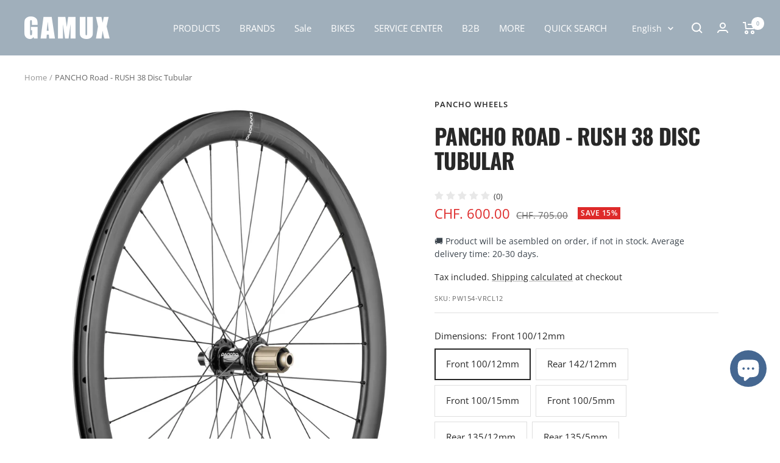

--- FILE ---
content_type: text/html; charset=utf-8
request_url: https://shop.gamuxbikes.com/products/pancho-road-rush-38-disc-tubular
body_size: 62197
content:
<!doctype html><html class="no-js" lang="en" dir="ltr">
  <head>
	<script id="pandectes-rules">   /* PANDECTES-GDPR: DO NOT MODIFY AUTO GENERATED CODE OF THIS SCRIPT */      window.PandectesSettings = {"store":{"plan":"basic","theme":"ready for WPD update-Kopie von Focal - 10.1.3--WPD","primaryLocale":"en","adminMode":false},"tsPublished":1697616617,"declaration":{"showPurpose":false,"showProvider":false,"declIntroText":"We use cookies to optimize website functionality, analyze the performance, and provide personalized experience to you. Some cookies are essential to make the website operate and function correctly. Those cookies cannot be disabled. In this window you can manage your preference of cookies.","showDateGenerated":true},"language":{"languageMode":"Single","fallbackLanguage":"en","languageDetection":"browser","languagesSupported":[]},"texts":{"managed":{"headerText":{"en":"We respect your privacy"},"consentText":{"en":"This website uses cookies to ensure you get the best experience."},"dismissButtonText":{"en":"Ok"},"linkText":{"en":"Learn more"},"imprintText":{"en":"Imprint"},"preferencesButtonText":{"en":"Preferences"},"allowButtonText":{"en":"Accept"},"denyButtonText":{"en":"Decline"},"leaveSiteButtonText":{"en":"Leave this site"},"cookiePolicyText":{"en":"Cookie policy"},"preferencesPopupTitleText":{"en":"Manage consent preferences"},"preferencesPopupIntroText":{"en":"We use cookies to optimize website functionality, analyze the performance, and provide personalized experience to you. Some cookies are essential to make the website operate and function correctly. Those cookies cannot be disabled. In this window you can manage your preference of cookies."},"preferencesPopupCloseButtonText":{"en":"Close"},"preferencesPopupAcceptAllButtonText":{"en":"Accept all"},"preferencesPopupRejectAllButtonText":{"en":"Reject all"},"preferencesPopupSaveButtonText":{"en":"Save preferences"},"accessSectionTitleText":{"en":"Data portability"},"accessSectionParagraphText":{"en":"You have the right to request access to your data at any time."},"rectificationSectionTitleText":{"en":"Data Rectification"},"rectificationSectionParagraphText":{"en":"You have the right to request your data to be updated whenever you think it is appropriate."},"erasureSectionTitleText":{"en":"Right to be forgotten"},"erasureSectionParagraphText":{"en":"You have the right to ask all your data to be erased. After that, you will no longer be able to access your account."},"declIntroText":{"en":"We use cookies to optimize website functionality, analyze the performance, and provide personalized experience to you. Some cookies are essential to make the website operate and function correctly. Those cookies cannot be disabled. In this window you can manage your preference of cookies."}},"categories":{"strictlyNecessaryCookiesTitleText":{"en":"Strictly necessary cookies"},"functionalityCookiesTitleText":{"en":"Functional cookies"},"performanceCookiesTitleText":{"en":"Performance cookies"},"targetingCookiesTitleText":{"en":"Targeting cookies"},"unclassifiedCookiesTitleText":{"en":"Unclassified cookies"},"strictlyNecessaryCookiesDescriptionText":{"en":"These cookies are essential in order to enable you to move around the website and use its features, such as accessing secure areas of the website. The website cannot function properly without these cookies."},"functionalityCookiesDescriptionText":{"en":"These cookies enable the site to provide enhanced functionality and personalisation. They may be set by us or by third party providers whose services we have added to our pages. If you do not allow these cookies then some or all of these services may not function properly."},"performanceCookiesDescriptionText":{"en":"These cookies enable us to monitor and improve the performance of our website. For example, they allow us to count visits, identify traffic sources and see which parts of the site are most popular."},"targetingCookiesDescriptionText":{"en":"These cookies may be set through our site by our advertising partners. They may be used by those companies to build a profile of your interests and show you relevant adverts on other sites.    They do not store directly personal information, but are based on uniquely identifying your browser and internet device. If you do not allow these cookies, you will experience less targeted advertising."},"unclassifiedCookiesDescriptionText":{"en":"Unclassified cookies are cookies that we are in the process of classifying, together with the providers of individual cookies."}},"auto":{"declName":{"en":"Name"},"declPath":{"en":"Path"},"declType":{"en":"Type"},"declDomain":{"en":"Domain"},"declPurpose":{"en":"Purpose"},"declProvider":{"en":"Provider"},"declRetention":{"en":"Retention"},"declFirstParty":{"en":"First-party"},"declThirdParty":{"en":"Third-party"},"declSeconds":{"en":"seconds"},"declMinutes":{"en":"minutes"},"declHours":{"en":"hours"},"declDays":{"en":"days"},"declMonths":{"en":"months"},"declYears":{"en":"years"},"declSession":{"en":"Session"},"cookiesDetailsText":{"en":"Cookies details"},"preferencesPopupAlwaysAllowedText":{"en":"Always allowed"},"submitButton":{"en":"Submit"},"submittingButton":{"en":"Submitting..."},"cancelButton":{"en":"Cancel"},"guestsSupportInfoText":{"en":"Please login with your customer account to further proceed."},"guestsSupportEmailPlaceholder":{"en":"E-mail address"},"guestsSupportEmailValidationError":{"en":"Email is not valid"},"guestsSupportEmailSuccessTitle":{"en":"Thank you for your request"},"guestsSupportEmailFailureTitle":{"en":"A problem occurred"},"guestsSupportEmailSuccessMessage":{"en":"If you are registered as a customer of this store, you will soon receive an email with instructions on how to proceed."},"guestsSupportEmailFailureMessage":{"en":"Your request was not submitted. Please try again and if problem persists, contact store owner for assistance."},"confirmationSuccessTitle":{"en":"Your request is verified"},"confirmationFailureTitle":{"en":"A problem occurred"},"confirmationSuccessMessage":{"en":"We will soon get back to you as to your request."},"confirmationFailureMessage":{"en":"Your request was not verified. Please try again and if problem persists, contact store owner for assistance"},"consentSectionTitleText":{"en":"Your cookie consent"},"consentSectionNoConsentText":{"en":"You have not consented to the cookies policy of this website."},"consentSectionConsentedText":{"en":"You consented to the cookies policy of this website on"},"consentStatus":{"en":"Consent preference"},"consentDate":{"en":"Consent date"},"consentId":{"en":"Consent ID"},"consentSectionChangeConsentActionText":{"en":"Change consent preference"},"accessSectionGDPRRequestsActionText":{"en":"Data subject requests"},"accessSectionAccountInfoActionText":{"en":"Personal data"},"accessSectionOrdersRecordsActionText":{"en":"Orders"},"accessSectionDownloadReportActionText":{"en":"Request export"},"rectificationCommentPlaceholder":{"en":"Describe what you want to be updated"},"rectificationCommentValidationError":{"en":"Comment is required"},"rectificationSectionEditAccountActionText":{"en":"Request an update"},"erasureSectionRequestDeletionActionText":{"en":"Request personal data deletion"}}},"library":{"previewMode":false,"fadeInTimeout":0,"defaultBlocked":7,"showLink":true,"showImprintLink":false,"enabled":true,"cookie":{"name":"_pandectes_gdpr","expiryDays":365,"secure":true,"domain":""},"dismissOnScroll":false,"dismissOnWindowClick":false,"dismissOnTimeout":false,"palette":{"popup":{"background":"#FFFFFF","backgroundForCalculations":{"a":1,"b":255,"g":255,"r":255},"text":"#000000"},"button":{"background":"transparent","backgroundForCalculations":{"a":1,"b":255,"g":255,"r":255},"text":"#000000","textForCalculation":{"a":1,"b":0,"g":0,"r":0},"border":"#000000"}},"content":{"href":"https://gamux-bikes.myshopify.com/policies/privacy-policy","imprintHref":"/","close":"&#10005;","target":"","logo":"<img class=\"cc-banner-logo\" height=\"40\" width=\"40\" src=\"https://cdn.shopify.com/s/files/1/0226/8839/9440/t/45/assets/pandectes-logo.png?v=1697616600\" alt=\"GAMUX\" />"},"window":"<div role=\"dialog\" aria-live=\"polite\" aria-label=\"cookieconsent\" aria-describedby=\"cookieconsent:desc\" id=\"pandectes-banner\" class=\"cc-window-wrapper cc-top-wrapper\"><div class=\"pd-cookie-banner-window cc-window {{classes}}\"><!--googleoff: all-->{{children}}<!--googleon: all--></div></div>","compliance":{"opt-both":"<div class=\"cc-compliance cc-highlight\">{{deny}}{{allow}}</div>"},"type":"opt-both","layouts":{"basic":"{{logo}}{{messagelink}}{{compliance}}{{close}}"},"position":"top","theme":"wired","revokable":true,"animateRevokable":false,"revokableReset":false,"revokableLogoUrl":"https://cdn.shopify.com/s/files/1/0226/8839/9440/t/45/assets/pandectes-reopen-logo.png?v=1697616601","revokablePlacement":"bottom-left","revokableMarginHorizontal":15,"revokableMarginVertical":15,"static":false,"autoAttach":true,"hasTransition":true,"blacklistPage":[""]},"geolocation":{"brOnly":false,"caOnly":false,"chOnly":false,"euOnly":false,"jpOnly":false,"thOnly":false,"canadaOnly":false,"globalVisibility":true},"dsr":{"guestsSupport":false,"accessSectionDownloadReportAuto":false},"banner":{"resetTs":1697616599,"extraCss":"        .cc-banner-logo {max-width: 24em!important;}    @media(min-width: 768px) {.cc-window.cc-floating{max-width: 24em!important;width: 24em!important;}}    .cc-message, .cc-header, .cc-logo {text-align: left}    .cc-window-wrapper{z-index: 2147483647;}    .cc-window{z-index: 2147483647;font-family: inherit;}    .cc-header{font-family: inherit;}    .pd-cp-ui{font-family: inherit; background-color: #FFFFFF;color:#000000;}    button.pd-cp-btn, a.pd-cp-btn{}    input + .pd-cp-preferences-slider{background-color: rgba(0, 0, 0, 0.3)}    .pd-cp-scrolling-section::-webkit-scrollbar{background-color: rgba(0, 0, 0, 0.3)}    input:checked + .pd-cp-preferences-slider{background-color: rgba(0, 0, 0, 1)}    .pd-cp-scrolling-section::-webkit-scrollbar-thumb {background-color: rgba(0, 0, 0, 1)}    .pd-cp-ui-close{color:#000000;}    .pd-cp-preferences-slider:before{background-color: #FFFFFF}    .pd-cp-title:before {border-color: #000000!important}    .pd-cp-preferences-slider{background-color:#000000}    .pd-cp-toggle{color:#000000!important}    @media(max-width:699px) {.pd-cp-ui-close-top svg {fill: #000000}}    .pd-cp-toggle:hover,.pd-cp-toggle:visited,.pd-cp-toggle:active{color:#000000!important}    .pd-cookie-banner-window {box-shadow: 0 0 18px rgb(0 0 0 / 20%);}  ","customJavascript":null,"showPoweredBy":false,"isActive":true,"implicitSavePreferences":false,"cookieIcon":false,"blockBots":false,"showCookiesDetails":true,"cookiesBlockedByDefault":"7","hasTransition":true,"blockingPage":false,"showOnlyLandingPage":false,"leaveSiteUrl":"https://www.google.com","linkRespectStoreLang":false},"cookies":{"0":[],"1":[],"2":[],"4":[],"8":[]},"blocker":{"isActive":false,"googleConsentMode":{"id":"","analyticsId":"","isActive":false,"adStorageCategory":4,"analyticsStorageCategory":2,"personalizationStorageCategory":1,"functionalityStorageCategory":1,"customEvent":true,"securityStorageCategory":0,"redactData":true,"urlPassthrough":false},"facebookPixel":{"id":"","isActive":false,"ldu":false},"rakuten":{"isActive":false,"cmp":false,"ccpa":false},"gpcIsActive":false,"defaultBlocked":7,"patterns":{"whiteList":[],"blackList":{"1":[],"2":[],"4":[],"8":[]},"iframesWhiteList":[],"iframesBlackList":{"1":[],"2":[],"4":[],"8":[]},"beaconsWhiteList":[],"beaconsBlackList":{"1":[],"2":[],"4":[],"8":[]}}}}      !function(){"use strict";window.PandectesRules=window.PandectesRules||{},window.PandectesRules.manualBlacklist={1:[],2:[],4:[]},window.PandectesRules.blacklistedIFrames={1:[],2:[],4:[]},window.PandectesRules.blacklistedCss={1:[],2:[],4:[]},window.PandectesRules.blacklistedBeacons={1:[],2:[],4:[]};var e="javascript/blocked",t="_pandectes_gdpr";function n(e){return new RegExp(e.replace(/[/\\.+?$()]/g,"\\$&").replace("*","(.*)"))}var r=function(e){try{return JSON.parse(e)}catch(e){return!1}},a=function(e){var t=arguments.length>1&&void 0!==arguments[1]?arguments[1]:"log",n=new URLSearchParams(window.location.search);n.get("log")&&console[t]("PandectesRules: ".concat(e))};function i(e,t){var n=Object.keys(e);if(Object.getOwnPropertySymbols){var r=Object.getOwnPropertySymbols(e);t&&(r=r.filter((function(t){return Object.getOwnPropertyDescriptor(e,t).enumerable}))),n.push.apply(n,r)}return n}function s(e){for(var t=1;t<arguments.length;t++){var n=null!=arguments[t]?arguments[t]:{};t%2?i(Object(n),!0).forEach((function(t){o(e,t,n[t])})):Object.getOwnPropertyDescriptors?Object.defineProperties(e,Object.getOwnPropertyDescriptors(n)):i(Object(n)).forEach((function(t){Object.defineProperty(e,t,Object.getOwnPropertyDescriptor(n,t))}))}return e}function o(e,t,n){return t in e?Object.defineProperty(e,t,{value:n,enumerable:!0,configurable:!0,writable:!0}):e[t]=n,e}function c(e,t){return function(e){if(Array.isArray(e))return e}(e)||function(e,t){var n=null==e?null:"undefined"!=typeof Symbol&&e[Symbol.iterator]||e["@@iterator"];if(null==n)return;var r,a,i=[],s=!0,o=!1;try{for(n=n.call(e);!(s=(r=n.next()).done)&&(i.push(r.value),!t||i.length!==t);s=!0);}catch(e){o=!0,a=e}finally{try{s||null==n.return||n.return()}finally{if(o)throw a}}return i}(e,t)||u(e,t)||function(){throw new TypeError("Invalid attempt to destructure non-iterable instance.\nIn order to be iterable, non-array objects must have a [Symbol.iterator]() method.")}()}function l(e){return function(e){if(Array.isArray(e))return d(e)}(e)||function(e){if("undefined"!=typeof Symbol&&null!=e[Symbol.iterator]||null!=e["@@iterator"])return Array.from(e)}(e)||u(e)||function(){throw new TypeError("Invalid attempt to spread non-iterable instance.\nIn order to be iterable, non-array objects must have a [Symbol.iterator]() method.")}()}function u(e,t){if(e){if("string"==typeof e)return d(e,t);var n=Object.prototype.toString.call(e).slice(8,-1);return"Object"===n&&e.constructor&&(n=e.constructor.name),"Map"===n||"Set"===n?Array.from(e):"Arguments"===n||/^(?:Ui|I)nt(?:8|16|32)(?:Clamped)?Array$/.test(n)?d(e,t):void 0}}function d(e,t){(null==t||t>e.length)&&(t=e.length);for(var n=0,r=new Array(t);n<t;n++)r[n]=e[n];return r}var f="Pandectes"===window.navigator.userAgent;a("userAgent -> ".concat(window.navigator.userAgent.substring(0,50)));var p=function(){var e,n=arguments.length>0&&void 0!==arguments[0]?arguments[0]:t,a="; "+document.cookie,i=a.split("; "+n+"=");if(i.length<2)e={};else{var s=i.pop(),o=s.split(";");e=window.atob(o.shift())}var c=r(e);return!1!==c?c:e}(),g=window.PandectesSettings,y=g.banner.isActive,h=g.blocker.defaultBlocked,m=p&&null!==p.preferences&&void 0!==p.preferences?p.preferences:null,b=y?null===m?h:m:0,v={1:0==(1&b),2:0==(2&b),4:0==(4&b)},w=window.PandectesSettings.blocker.patterns,k=w.blackList,L=w.whiteList,P=w.iframesBlackList,S=w.iframesWhiteList,A=w.beaconsBlackList,C=w.beaconsWhiteList,_={blackList:[],whiteList:[],iframesBlackList:{1:[],2:[],4:[],8:[]},iframesWhiteList:[],beaconsBlackList:{1:[],2:[],4:[],8:[]},beaconsWhiteList:[]};[1,2,4].map((function(e){var t;v[e]||((t=_.blackList).push.apply(t,l(k[e].length?k[e].map(n):[])),_.iframesBlackList[e]=P[e].length?P[e].map(n):[],_.beaconsBlackList[e]=A[e].length?A[e].map(n):[])})),_.whiteList=L.length?L.map(n):[],_.iframesWhiteList=S.length?S.map(n):[],_.beaconsWhiteList=C.length?C.map(n):[];var B={scripts:[],iframes:{1:[],2:[],4:[]},beacons:{1:[],2:[],4:[]},css:{1:[],2:[],4:[]}},O=function(t,n){return t&&(!n||n!==e)&&(!_.blackList||_.blackList.some((function(e){return e.test(t)})))&&(!_.whiteList||_.whiteList.every((function(e){return!e.test(t)})))},I=function(e,t){var n=_.iframesBlackList[t],r=_.iframesWhiteList;return e&&(!n||n.some((function(t){return t.test(e)})))&&(!r||r.every((function(t){return!t.test(e)})))},E=function(e,t){var n=_.beaconsBlackList[t],r=_.beaconsWhiteList;return e&&(!n||n.some((function(t){return t.test(e)})))&&(!r||r.every((function(t){return!t.test(e)})))},j=new MutationObserver((function(e){for(var t=0;t<e.length;t++)for(var n=e[t].addedNodes,r=0;r<n.length;r++){var a=n[r],i=a.dataset&&a.dataset.cookiecategory;if(1===a.nodeType&&"LINK"===a.tagName){var s=a.dataset&&a.dataset.href;if(s&&i)switch(i){case"functionality":case"C0001":B.css[1].push(s);break;case"performance":case"C0002":B.css[2].push(s);break;case"targeting":case"C0003":B.css[4].push(s)}}}})),R=new MutationObserver((function(t){for(var n=0;n<t.length;n++)for(var r=t[n].addedNodes,a=function(t){var n=r[t],a=n.src||n.dataset&&n.dataset.src,i=n.dataset&&n.dataset.cookiecategory;if(1===n.nodeType&&"IFRAME"===n.tagName){if(a){var s=!1;I(a,1)||"functionality"===i||"C0001"===i?(s=!0,B.iframes[1].push(a)):I(a,2)||"performance"===i||"C0002"===i?(s=!0,B.iframes[2].push(a)):(I(a,4)||"targeting"===i||"C0003"===i)&&(s=!0,B.iframes[4].push(a)),s&&(n.removeAttribute("src"),n.setAttribute("data-src",a))}}else if(1===n.nodeType&&"IMG"===n.tagName){if(a){var o=!1;E(a,1)?(o=!0,B.beacons[1].push(a)):E(a,2)?(o=!0,B.beacons[2].push(a)):E(a,4)&&(o=!0,B.beacons[4].push(a)),o&&(n.removeAttribute("src"),n.setAttribute("data-src",a))}}else if(1===n.nodeType&&"LINK"===n.tagName){var c=n.dataset&&n.dataset.href;if(c&&i)switch(i){case"functionality":case"C0001":B.css[1].push(c);break;case"performance":case"C0002":B.css[2].push(c);break;case"targeting":case"C0003":B.css[4].push(c)}}else if(1===n.nodeType&&"SCRIPT"===n.tagName){var l=n.type,u=!1;if(O(a,l))u=!0;else if(a&&i)switch(i){case"functionality":case"C0001":u=!0,window.PandectesRules.manualBlacklist[1].push(a);break;case"performance":case"C0002":u=!0,window.PandectesRules.manualBlacklist[2].push(a);break;case"targeting":case"C0003":u=!0,window.PandectesRules.manualBlacklist[4].push(a)}if(u){B.scripts.push([n,l]),n.type=e;n.addEventListener("beforescriptexecute",(function t(r){n.getAttribute("type")===e&&r.preventDefault(),n.removeEventListener("beforescriptexecute",t)})),n.parentElement&&n.parentElement.removeChild(n)}}},i=0;i<r.length;i++)a(i)})),T=document.createElement,x={src:Object.getOwnPropertyDescriptor(HTMLScriptElement.prototype,"src"),type:Object.getOwnPropertyDescriptor(HTMLScriptElement.prototype,"type")};window.PandectesRules.unblockCss=function(e){var t=B.css[e]||[];t.length&&a("Unblocking CSS for ".concat(e)),t.forEach((function(e){var t=document.querySelector('link[data-href^="'.concat(e,'"]'));t.removeAttribute("data-href"),t.href=e})),B.css[e]=[]},window.PandectesRules.unblockIFrames=function(e){var t=B.iframes[e]||[];t.length&&a("Unblocking IFrames for ".concat(e)),_.iframesBlackList[e]=[],t.forEach((function(e){var t=document.querySelector('iframe[data-src^="'.concat(e,'"]'));t.removeAttribute("data-src"),t.src=e})),B.iframes[e]=[]},window.PandectesRules.unblockBeacons=function(e){var t=B.beacons[e]||[];t.length&&a("Unblocking Beacons for ".concat(e)),_.beaconsBlackList[e]=[],t.forEach((function(e){var t=document.querySelector('img[data-src^="'.concat(e,'"]'));t.removeAttribute("data-src"),t.src=e})),B.beacons[e]=[]},window.PandectesRules.unblockInlineScripts=function(e){var t=1===e?"functionality":2===e?"performance":"targeting";document.querySelectorAll('script[type="javascript/blocked"][data-cookiecategory="'.concat(t,'"]')).forEach((function(e){var t=e.textContent;e.parentNode.removeChild(e);var n=document.createElement("script");n.type="text/javascript",n.textContent=t,document.body.appendChild(n)}))},window.PandectesRules.unblock=function(e){e.length<1?(_.blackList=[],_.whiteList=[],_.iframesBlackList=[],_.iframesWhiteList=[]):(_.blackList&&(_.blackList=_.blackList.filter((function(t){return e.every((function(e){return"string"==typeof e?!t.test(e):e instanceof RegExp?t.toString()!==e.toString():void 0}))}))),_.whiteList&&(_.whiteList=[].concat(l(_.whiteList),l(e.map((function(e){if("string"==typeof e){var t=".*"+n(e)+".*";if(_.whiteList.every((function(e){return e.toString()!==t.toString()})))return new RegExp(t)}else if(e instanceof RegExp&&_.whiteList.every((function(t){return t.toString()!==e.toString()})))return e;return null})).filter(Boolean)))));var t=0;l(B.scripts).forEach((function(e,n){var r=c(e,2),a=r[0],i=r[1];if(function(e){var t=e.getAttribute("src");return _.blackList&&_.blackList.every((function(e){return!e.test(t)}))||_.whiteList&&_.whiteList.some((function(e){return e.test(t)}))}(a)){for(var s=document.createElement("script"),o=0;o<a.attributes.length;o++){var l=a.attributes[o];"src"!==l.name&&"type"!==l.name&&s.setAttribute(l.name,a.attributes[o].value)}s.setAttribute("src",a.src),s.setAttribute("type",i||"application/javascript"),document.head.appendChild(s),B.scripts.splice(n-t,1),t++}})),0==_.blackList.length&&0===_.iframesBlackList[1].length&&0===_.iframesBlackList[2].length&&0===_.iframesBlackList[4].length&&0===_.beaconsBlackList[1].length&&0===_.beaconsBlackList[2].length&&0===_.beaconsBlackList[4].length&&(a("Disconnecting observers"),R.disconnect(),j.disconnect())};var N,M,D=window.PandectesSettings.store.adminMode,W=window.PandectesSettings.blocker;N=function(){!function(){var e=window.Shopify.trackingConsent;try{var t=D&&!window.Shopify.AdminBarInjector,n={preferences:0==(1&b)||f||t,analytics:0==(2&b)||f||t,marketing:0==(4&b)||f||t};e.firstPartyMarketingAllowed()===n.marketing&&e.analyticsProcessingAllowed()===n.analytics&&e.preferencesProcessingAllowed()===n.preferences||e.setTrackingConsent(n,(function(e){e&&e.error?a("Shopify.customerPrivacy API - failed to setTrackingConsent"):a("Shopify.customerPrivacy API - setTrackingConsent(".concat(JSON.stringify(n),")"))}))}catch(e){a("Shopify.customerPrivacy API - exception")}}(),function(){var e=window.Shopify.trackingConsent,t=e.currentVisitorConsent();if(W.gpcIsActive&&"CCPA"===e.getRegulation()&&navigator.globalPrivacyControl&&"yes"!==t.sale_of_data){var n={sale_of_data:!1};a("Shopify.customerPrivacy API - globalPrivacyControl is honored."),e.setTrackingConsent(n,(function(e){e&&e.error?a("Shopify.customerPrivacy API - failed to setTrackingConsent({".concat(JSON.stringify(n),")")):a("Shopify.customerPrivacy API - setTrackingConsent(".concat(JSON.stringify(n),")"))}))}}()},M=null,window.Shopify&&window.Shopify.loadFeatures&&window.Shopify.trackingConsent?N():M=setInterval((function(){window.Shopify&&window.Shopify.loadFeatures&&(clearInterval(M),window.Shopify.loadFeatures([{name:"consent-tracking-api",version:"0.1"}],(function(e){e?a("Shopify.customerPrivacy API - failed to load"):(a("Shopify.customerPrivacy API - loaded"),N())})))}),10);var F=window.PandectesSettings,z=F.banner.isActive,U=F.blocker.googleConsentMode,q=U.isActive,J=U.customEvent,H=U.redactData,$=U.urlPassthrough,G=U.adStorageCategory,K=U.analyticsStorageCategory,V=U.functionalityStorageCategory,Y=U.personalizationStorageCategory,Q=U.securityStorageCategory;function X(){window.dataLayer.push(arguments)}window.dataLayer=window.dataLayer||[];var Z,ee,te={hasInitialized:!1,ads_data_redaction:!1,url_passthrough:!1,storage:{ad_storage:"granted",analytics_storage:"granted",functionality_storage:"granted",personalization_storage:"granted",security_storage:"granted",wait_for_update:500}};if(z&&q){var ne=0==(b&G)?"granted":"denied",re=0==(b&K)?"granted":"denied",ae=0==(b&V)?"granted":"denied",ie=0==(b&Y)?"granted":"denied",se=0==(b&Q)?"granted":"denied";te.hasInitialized=!0,te.ads_data_redaction="denied"===ne&&H,te.url_passthrough=$,te.storage.ad_storage=ne,te.storage.analytics_storage=re,te.storage.functionality_storage=ae,te.storage.personalization_storage=ie,te.storage.security_storage=se,te.ads_data_redaction&&X("set","ads_data_redaction",te.ads_data_redaction),te.url_passthrough&&X("set","url_passthrough",te.url_passthrough),X("consent","default",te.storage),J&&(ee=7===(Z=b)?"deny":0===Z?"allow":"mixed",window.dataLayer.push({event:"Pandectes_Consent_Update",pandectes_status:ee,pandectes_categories:{C0000:"allow",C0001:v[1]?"allow":"deny",C0002:v[2]?"allow":"deny",C0003:v[4]?"allow":"deny"}})),a("Google consent mode initialized")}window.PandectesRules.gcm=te;var oe=window.PandectesSettings,ce=oe.banner.isActive,le=oe.blocker.isActive;a("Blocker -> "+(le?"Active":"Inactive")),a("Banner -> "+(ce?"Active":"Inactive")),a("ActualPrefs -> "+b);var ue=null===m&&/\/checkouts\//.test(window.location.pathname);0!==b&&!1===f&&le&&!ue?(a("Blocker will execute"),document.createElement=function(){for(var t=arguments.length,n=new Array(t),r=0;r<t;r++)n[r]=arguments[r];if("script"!==n[0].toLowerCase())return T.bind?T.bind(document).apply(void 0,n):T;var a=T.bind(document).apply(void 0,n);try{Object.defineProperties(a,{src:s(s({},x.src),{},{set:function(t){O(t,a.type)&&x.type.set.call(this,e),x.src.set.call(this,t)}}),type:s(s({},x.type),{},{get:function(){var t=x.type.get.call(this);return t===e||O(this.src,t)?null:t},set:function(t){var n=O(a.src,a.type)?e:t;x.type.set.call(this,n)}})}),a.setAttribute=function(t,n){if("type"===t){var r=O(a.src,a.type)?e:n;x.type.set.call(a,r)}else"src"===t?(O(n,a.type)&&x.type.set.call(a,e),x.src.set.call(a,n)):HTMLScriptElement.prototype.setAttribute.call(a,t,n)}}catch(e){console.warn("Yett: unable to prevent script execution for script src ",a.src,".\n",'A likely cause would be because you are using a third-party browser extension that monkey patches the "document.createElement" function.')}return a},R.observe(document.documentElement,{childList:!0,subtree:!0}),j.observe(document.documentElement,{childList:!0,subtree:!0})):a("Blocker will not execute")}();
</script>
    <meta charset="utf-8">
    <meta name="viewport" content="width=device-width, initial-scale=1.0, height=device-height, minimum-scale=1.0, maximum-scale=1.0">
    <meta name="theme-color" content="#a0afbb">

    <title>PANCHO Road - RUSH 38 Disc Tubular</title><meta name="description" content="PANCHOWHEELS ROAD - RUSH 38 DISC TubuluarROAD CARBON The high-end variant Rush convinces with new aerodynamically improved rim profile in two heights as Clincher or Tubular variant and with again increased heat resistance on the brake flank. The completely handmade Rush delivers a performance that is recognized even in"><link rel="canonical" href="https://shop.gamuxbikes.com/products/pancho-road-rush-38-disc-tubular"><link rel="shortcut icon" href="//shop.gamuxbikes.com/cdn/shop/files/20211202_Gamux_Head_Blue_96x96.png?v=1646054015" type="image/png"><link rel="preconnect" href="https://cdn.shopify.com">
    
    <link rel="dns-prefetch" href="https://www.google-analytics.com"><link rel="preconnect" href="https://fonts.shopifycdn.com" crossorigin><link rel="preload" as="style" href="//shop.gamuxbikes.com/cdn/shop/t/45/assets/theme.css?v=154638988709435575511692000542">
    <link rel="preload" as="script" href="//shop.gamuxbikes.com/cdn/shop/t/45/assets/vendor.js?v=32643890569905814191692000542">
    <link rel="preload" as="script" href="//shop.gamuxbikes.com/cdn/shop/t/45/assets/theme.js?v=123098423781557625181692095221"><link rel="preload" as="fetch" href="/products/pancho-road-rush-38-disc-tubular.js" crossorigin><link rel="preload" as="script" href="//shop.gamuxbikes.com/cdn/shop/t/45/assets/flickity.js?v=176646718982628074891692000542"><meta property="og:type" content="product">
  <meta property="og:title" content="PANCHO Road - RUSH 38 Disc Tubular">
  <meta property="product:price:amount" content="600.00">
  <meta property="product:price:currency" content="CHF"><meta property="og:image" content="http://shop.gamuxbikes.com/cdn/shop/products/PW156-HRCL14212_a4fd50af-b968-415b-804f-b62d1bb26d9b.png?v=1624984981">
  <meta property="og:image:secure_url" content="https://shop.gamuxbikes.com/cdn/shop/products/PW156-HRCL14212_a4fd50af-b968-415b-804f-b62d1bb26d9b.png?v=1624984981">
  <meta property="og:image:width" content="3101">
  <meta property="og:image:height" content="4777"><meta property="og:description" content="PANCHOWHEELS ROAD - RUSH 38 DISC TubuluarROAD CARBON The high-end variant Rush convinces with new aerodynamically improved rim profile in two heights as Clincher or Tubular variant and with again increased heat resistance on the brake flank. The completely handmade Rush delivers a performance that is recognized even in"><meta property="og:url" content="https://shop.gamuxbikes.com/products/pancho-road-rush-38-disc-tubular">
<meta property="og:site_name" content="GAMUX"><meta name="twitter:card" content="summary"><meta name="twitter:title" content="PANCHO Road - RUSH 38 Disc Tubular">
  <meta name="twitter:description" content="PANCHOWHEELS ROAD - RUSH 38 DISC TubuluarROAD CARBON
The high-end variant Rush convinces with new aerodynamically improved rim profile in two heights as Clincher or Tubular variant and with again increased heat resistance on the brake flank. The completely handmade Rush delivers a performance that is recognized even in merciless professional use.Feel the Rush!
Specification



Discipline 
Roadbike


Material 
Carbon


Rim style
Tubular



Rim size

28&quot; / 700C


Brake 
Disc


Rim width inside 
18mm


Rim width outside 
28mm


Maximum permissible total weight 
110kg



Weight (Tubular with Shimano 11s and tolerance +/- 5%)

100/12mm - 610g
142/12mm - 710g




 *also available in the standards 100/5mm, 100/15mm, 135/5mm and 135/12mm
"><meta name="twitter:image" content="https://shop.gamuxbikes.com/cdn/shop/products/PW156-HRCL14212_a4fd50af-b968-415b-804f-b62d1bb26d9b_1200x1200_crop_center.png?v=1624984981">
  <meta name="twitter:image:alt" content="PANCHO ROAD - RUSH 38 DISC - GAMUX">
    
  <script type="application/ld+json">
  {
    "@context": "https://schema.org",
    "@type": "Product",
    "productID": 6580865630288,
    "offers": [{
          "@type": "Offer",
          "name": "Front 100\/12mm \/ Pancho Road \/ -",
          "availability":"https://schema.org/InStock",
          "price": 600.0,
          "priceCurrency": "CHF",
          "priceValidUntil": "2026-01-31","sku": "PW154-VRCL12",
          "url": "/products/pancho-road-rush-38-disc-tubular?variant=39456855621712"
        },
{
          "@type": "Offer",
          "name": "Rear 142\/12mm \/ Pancho Road \/ Sram XDR",
          "availability":"https://schema.org/InStock",
          "price": 695.0,
          "priceCurrency": "CHF",
          "priceValidUntil": "2026-01-31","sku": "PW154-HRCLXDR14212",
          "url": "/products/pancho-road-rush-38-disc-tubular?variant=39456855654480"
        },
{
          "@type": "Offer",
          "name": "Rear 142\/12mm \/ Pancho Road \/ Shimano 11s",
          "availability":"https://schema.org/InStock",
          "price": 695.0,
          "priceCurrency": "CHF",
          "priceValidUntil": "2026-01-31","sku": "PW154-HRCL14212",
          "url": "/products/pancho-road-rush-38-disc-tubular?variant=39456855687248"
        },
{
          "@type": "Offer",
          "name": "Front 100\/15mm \/ Pancho Road \/ -",
          "availability":"https://schema.org/InStock",
          "price": 600.0,
          "priceCurrency": "CHF",
          "priceValidUntil": "2026-01-31","sku": "PW154-VRCL15",
          "url": "/products/pancho-road-rush-38-disc-tubular?variant=39457748549712"
        },
{
          "@type": "Offer",
          "name": "Front 100\/5mm \/ Pancho Road \/ -",
          "availability":"https://schema.org/InStock",
          "price": 600.0,
          "priceCurrency": "CHF",
          "priceValidUntil": "2026-01-31","sku": "PW154-VRCL5",
          "url": "/products/pancho-road-rush-38-disc-tubular?variant=39457749434448"
        },
{
          "@type": "Offer",
          "name": "Rear 135\/12mm \/ Pancho Road \/ Sram XDR",
          "availability":"https://schema.org/InStock",
          "price": 695.0,
          "priceCurrency": "CHF",
          "priceValidUntil": "2026-01-31","sku": "PW154-HRCLXDR13512",
          "url": "/products/pancho-road-rush-38-disc-tubular?variant=39457750483024"
        },
{
          "@type": "Offer",
          "name": "Rear 135\/12mm \/ Pancho Road \/ Shimano 11s",
          "availability":"https://schema.org/InStock",
          "price": 695.0,
          "priceCurrency": "CHF",
          "priceValidUntil": "2026-01-31","sku": "PW154-HRCL13512",
          "url": "/products/pancho-road-rush-38-disc-tubular?variant=39457751236688"
        },
{
          "@type": "Offer",
          "name": "Rear 135\/5mm \/ Pancho Road \/ Sram XDR",
          "availability":"https://schema.org/InStock",
          "price": 695.0,
          "priceCurrency": "CHF",
          "priceValidUntil": "2026-01-31","sku": "PW154-HRCLXDR5",
          "url": "/products/pancho-road-rush-38-disc-tubular?variant=39457750745168"
        },
{
          "@type": "Offer",
          "name": "Rear 135\/5mm \/ Pancho Road \/ Shimano 11s",
          "availability":"https://schema.org/InStock",
          "price": 695.0,
          "priceCurrency": "CHF",
          "priceValidUntil": "2026-01-31","sku": "PW154-HRCL5",
          "url": "/products/pancho-road-rush-38-disc-tubular?variant=39457752121424"
        }
],"brand": {
      "@type": "Brand",
      "name": "Pancho Wheels"
    },
    "name": "PANCHO Road - RUSH 38 Disc Tubular",
    "description": "PANCHOWHEELS ROAD - RUSH 38 DISC TubuluarROAD CARBON\nThe high-end variant Rush convinces with new aerodynamically improved rim profile in two heights as Clincher or Tubular variant and with again increased heat resistance on the brake flank. The completely handmade Rush delivers a performance that is recognized even in merciless professional use.Feel the Rush!\nSpecification\n\n\n\nDiscipline \nRoadbike\n\n\nMaterial \nCarbon\n\n\nRim style\nTubular\n\n\n\nRim size\n\n28\" \/ 700C\n\n\nBrake \nDisc\n\n\nRim width inside \n18mm\n\n\nRim width outside \n28mm\n\n\nMaximum permissible total weight \n110kg\n\n\n\nWeight (Tubular with Shimano 11s and tolerance +\/- 5%)\n\n100\/12mm - 610g\n142\/12mm - 710g\n\n\n\n\n *also available in the standards 100\/5mm, 100\/15mm, 135\/5mm and 135\/12mm\n",
    "category": "Road Wheels",
    "url": "/products/pancho-road-rush-38-disc-tubular",
    "sku": "PW154-VRCL12",
    "image": {
      "@type": "ImageObject",
      "url": "https://shop.gamuxbikes.com/cdn/shop/products/PW156-HRCL14212_a4fd50af-b968-415b-804f-b62d1bb26d9b.png?v=1624984981&width=1024",
      "image": "https://shop.gamuxbikes.com/cdn/shop/products/PW156-HRCL14212_a4fd50af-b968-415b-804f-b62d1bb26d9b.png?v=1624984981&width=1024",
      "name": "PANCHO ROAD - RUSH 38 DISC - GAMUX",
      "width": "1024",
      "height": "1024"
    }
  }
  </script>



  <script type="application/ld+json">
  {
    "@context": "https://schema.org",
    "@type": "BreadcrumbList",
  "itemListElement": [{
      "@type": "ListItem",
      "position": 1,
      "name": "Home",
      "item": "https://shop.gamuxbikes.com"
    },{
          "@type": "ListItem",
          "position": 2,
          "name": "PANCHO Road - RUSH 38 Disc Tubular",
          "item": "https://shop.gamuxbikes.com/products/pancho-road-rush-38-disc-tubular"
        }]
  }
  </script>


    <link rel="preload" href="//shop.gamuxbikes.com/cdn/fonts/oswald/oswald_n7.b3ba3d6f1b341d51018e3cfba146932b55221727.woff2" as="font" type="font/woff2" crossorigin><link rel="preload" href="//shop.gamuxbikes.com/cdn/fonts/open_sans/opensans_n4.c32e4d4eca5273f6d4ee95ddf54b5bbb75fc9b61.woff2" as="font" type="font/woff2" crossorigin><style>
  /* Typography (heading) */
  @font-face {
  font-family: Oswald;
  font-weight: 700;
  font-style: normal;
  font-display: swap;
  src: url("//shop.gamuxbikes.com/cdn/fonts/oswald/oswald_n7.b3ba3d6f1b341d51018e3cfba146932b55221727.woff2") format("woff2"),
       url("//shop.gamuxbikes.com/cdn/fonts/oswald/oswald_n7.6cec6bed2bb070310ad90e19ea7a56b65fd83c0b.woff") format("woff");
}

/* Typography (body) */
  @font-face {
  font-family: "Open Sans";
  font-weight: 400;
  font-style: normal;
  font-display: swap;
  src: url("//shop.gamuxbikes.com/cdn/fonts/open_sans/opensans_n4.c32e4d4eca5273f6d4ee95ddf54b5bbb75fc9b61.woff2") format("woff2"),
       url("//shop.gamuxbikes.com/cdn/fonts/open_sans/opensans_n4.5f3406f8d94162b37bfa232b486ac93ee892406d.woff") format("woff");
}

@font-face {
  font-family: "Open Sans";
  font-weight: 400;
  font-style: italic;
  font-display: swap;
  src: url("//shop.gamuxbikes.com/cdn/fonts/open_sans/opensans_i4.6f1d45f7a46916cc95c694aab32ecbf7509cbf33.woff2") format("woff2"),
       url("//shop.gamuxbikes.com/cdn/fonts/open_sans/opensans_i4.4efaa52d5a57aa9a57c1556cc2b7465d18839daa.woff") format("woff");
}

@font-face {
  font-family: "Open Sans";
  font-weight: 600;
  font-style: normal;
  font-display: swap;
  src: url("//shop.gamuxbikes.com/cdn/fonts/open_sans/opensans_n6.15aeff3c913c3fe570c19cdfeed14ce10d09fb08.woff2") format("woff2"),
       url("//shop.gamuxbikes.com/cdn/fonts/open_sans/opensans_n6.14bef14c75f8837a87f70ce22013cb146ee3e9f3.woff") format("woff");
}

@font-face {
  font-family: "Open Sans";
  font-weight: 600;
  font-style: italic;
  font-display: swap;
  src: url("//shop.gamuxbikes.com/cdn/fonts/open_sans/opensans_i6.828bbc1b99433eacd7d50c9f0c1bfe16f27b89a3.woff2") format("woff2"),
       url("//shop.gamuxbikes.com/cdn/fonts/open_sans/opensans_i6.a79e1402e2bbd56b8069014f43ff9c422c30d057.woff") format("woff");
}

:root {--heading-color: 40, 40, 40;
    --text-color: 40, 40, 40;
    --background: 255, 255, 255;
    --secondary-background: 255, 255, 255;
    --border-color: 223, 223, 223;
    --border-color-darker: 169, 169, 169;
    --success-color: 46, 158, 123;
    --success-background: 213, 236, 229;
    --error-color: 222, 42, 42;
    --error-background: 253, 240, 240;
    --primary-button-background: 33, 37, 74;
    --primary-button-text-color: 255, 255, 255;
    --secondary-button-background: 160, 175, 187;
    --secondary-button-text-color: 0, 0, 0;
    --product-star-rating: 246, 164, 41;
    --product-on-sale-accent: 222, 42, 42;
    --product-sold-out-accent: 111, 113, 155;
    --product-custom-label-background: 64, 93, 230;
    --product-custom-label-text-color: 255, 255, 255;
    --product-custom-label-2-background: 164, 164, 164;
    --product-custom-label-2-text-color: 0, 0, 0;
    --product-low-stock-text-color: 222, 42, 42;
    --product-in-stock-text-color: 46, 158, 123;
    --loading-bar-background: 40, 40, 40;

    /* We duplicate some "base" colors as root colors, which is useful to use on drawer elements or popover without. Those should not be overridden to avoid issues */
    --root-heading-color: 40, 40, 40;
    --root-text-color: 40, 40, 40;
    --root-background: 255, 255, 255;
    --root-border-color: 223, 223, 223;
    --root-primary-button-background: 33, 37, 74;
    --root-primary-button-text-color: 255, 255, 255;

    --base-font-size: 15px;
    --heading-font-family: Oswald, sans-serif;
    --heading-font-weight: 700;
    --heading-font-style: normal;
    --heading-text-transform: uppercase;
    --text-font-family: "Open Sans", sans-serif;
    --text-font-weight: 400;
    --text-font-style: normal;
    --text-font-bold-weight: 600;

    /* Typography (font size) */
    --heading-xxsmall-font-size: 11px;
    --heading-xsmall-font-size: 11px;
    --heading-small-font-size: 12px;
    --heading-large-font-size: 36px;
    --heading-h1-font-size: 36px;
    --heading-h2-font-size: 30px;
    --heading-h3-font-size: 26px;
    --heading-h4-font-size: 24px;
    --heading-h5-font-size: 20px;
    --heading-h6-font-size: 16px;

    /* Control the look and feel of the theme by changing radius of various elements */
    --button-border-radius: 0px;
    --block-border-radius: 0px;
    --block-border-radius-reduced: 0px;
    --color-swatch-border-radius: 0px;

    /* Button size */
    --button-height: 48px;
    --button-small-height: 40px;

    /* Form related */
    --form-input-field-height: 48px;
    --form-input-gap: 16px;
    --form-submit-margin: 24px;

    /* Product listing related variables */
    --product-list-block-spacing: 32px;

    /* Video related */
    --play-button-background: 255, 255, 255;
    --play-button-arrow: 40, 40, 40;

    /* RTL support */
    --transform-logical-flip: 1;
    --transform-origin-start: left;
    --transform-origin-end: right;

    /* Other */
    --zoom-cursor-svg-url: url(//shop.gamuxbikes.com/cdn/shop/t/45/assets/zoom-cursor.svg?v=39908859784506347231692000568);
    --arrow-right-svg-url: url(//shop.gamuxbikes.com/cdn/shop/t/45/assets/arrow-right.svg?v=40046868119262634591692000568);
    --arrow-left-svg-url: url(//shop.gamuxbikes.com/cdn/shop/t/45/assets/arrow-left.svg?v=158856395986752206651692000568);

    /* Some useful variables that we can reuse in our CSS. Some explanation are needed for some of them:
       - container-max-width-minus-gutters: represents the container max width without the edge gutters
       - container-outer-width: considering the screen width, represent all the space outside the container
       - container-outer-margin: same as container-outer-width but get set to 0 inside a container
       - container-inner-width: the effective space inside the container (minus gutters)
       - grid-column-width: represents the width of a single column of the grid
       - vertical-breather: this is a variable that defines the global "spacing" between sections, and inside the section
                            to create some "breath" and minimum spacing
     */
    --container-max-width: 1600px;
    --container-gutter: 24px;
    --container-max-width-minus-gutters: calc(var(--container-max-width) - (var(--container-gutter)) * 2);
    --container-outer-width: max(calc((100vw - var(--container-max-width-minus-gutters)) / 2), var(--container-gutter));
    --container-outer-margin: var(--container-outer-width);
    --container-inner-width: calc(100vw - var(--container-outer-width) * 2);

    --grid-column-count: 10;
    --grid-gap: 24px;
    --grid-column-width: calc((100vw - var(--container-outer-width) * 2 - var(--grid-gap) * (var(--grid-column-count) - 1)) / var(--grid-column-count));

    --vertical-breather: 48px;
    --vertical-breather-tight: 48px;

    /* Shopify related variables */
    --payment-terms-background-color: #ffffff;
  }

  @media screen and (min-width: 741px) {
    :root {
      --container-gutter: 40px;
      --grid-column-count: 20;
      --vertical-breather: 64px;
      --vertical-breather-tight: 64px;

      /* Typography (font size) */
      --heading-xsmall-font-size: 12px;
      --heading-small-font-size: 13px;
      --heading-large-font-size: 52px;
      --heading-h1-font-size: 48px;
      --heading-h2-font-size: 38px;
      --heading-h3-font-size: 32px;
      --heading-h4-font-size: 24px;
      --heading-h5-font-size: 20px;
      --heading-h6-font-size: 18px;

      /* Form related */
      --form-input-field-height: 52px;
      --form-submit-margin: 32px;

      /* Button size */
      --button-height: 52px;
      --button-small-height: 44px;
    }
  }

  @media screen and (min-width: 1200px) {
    :root {
      --vertical-breather: 80px;
      --vertical-breather-tight: 64px;
      --product-list-block-spacing: 48px;

      /* Typography */
      --heading-large-font-size: 64px;
      --heading-h1-font-size: 56px;
      --heading-h2-font-size: 48px;
      --heading-h3-font-size: 36px;
      --heading-h4-font-size: 30px;
      --heading-h5-font-size: 24px;
      --heading-h6-font-size: 18px;
    }
  }

  @media screen and (min-width: 1600px) {
    :root {
      --vertical-breather: 90px;
      --vertical-breather-tight: 64px;
    }
  }
</style>
    <script>
  // This allows to expose several variables to the global scope, to be used in scripts
  window.themeVariables = {
    settings: {
      direction: "ltr",
      pageType: "product",
      cartCount: 0,
      moneyFormat: "CHF. {{amount}}",
      moneyWithCurrencyFormat: "CHF. {{amount}} CHF",
      showVendor: true,
      discountMode: "percentage",
      currencyCodeEnabled: false,
      cartType: "message",
      cartCurrency: "CHF",
      mobileZoomFactor: 2.5
    },

    routes: {
      host: "shop.gamuxbikes.com",
      rootUrl: "\/",
      rootUrlWithoutSlash: '',
      cartUrl: "\/cart",
      cartAddUrl: "\/cart\/add",
      cartChangeUrl: "\/cart\/change",
      searchUrl: "\/search",
      predictiveSearchUrl: "\/search\/suggest",
      productRecommendationsUrl: "\/recommendations\/products"
    },

    strings: {
      accessibilityDelete: "Delete",
      accessibilityClose: "Close",
      collectionSoldOut: "Sold out",
      collectionDiscount: "Save @savings@",
      productSalePrice: "Sale price",
      productRegularPrice: "Regular price",
      productFormUnavailable: "Unavailable",
      productFormSoldOut: "Sold out - please contact us for further info",
      productFormPreOrder: "Pre-order",
      productFormAddToCart: "Add to cart",
      searchNoResults: "No results could be found.",
      searchNewSearch: "New search",
      searchProducts: "Products",
      searchArticles: "Journal",
      searchPages: "Pages",
      searchCollections: "Collections",
      cartViewCart: "View cart",
      cartItemAdded: "Item added to your cart!",
      cartItemAddedShort: "Added to your cart!",
      cartAddOrderNote: "Add order note",
      cartEditOrderNote: "Edit order note",
      shippingEstimatorNoResults: "Sorry, we do not ship to your address.",
      shippingEstimatorOneResult: "There is one shipping rate for your address:",
      shippingEstimatorMultipleResults: "There are several shipping rates for your address:",
      shippingEstimatorError: "One or more error occurred while retrieving shipping rates:"
    },

    libs: {
      flickity: "\/\/shop.gamuxbikes.com\/cdn\/shop\/t\/45\/assets\/flickity.js?v=176646718982628074891692000542",
      photoswipe: "\/\/shop.gamuxbikes.com\/cdn\/shop\/t\/45\/assets\/photoswipe.js?v=132268647426145925301692000542",
      qrCode: "\/\/shop.gamuxbikes.com\/cdn\/shopifycloud\/storefront\/assets\/themes_support\/vendor\/qrcode-3f2b403b.js"
    },

    breakpoints: {
      phone: 'screen and (max-width: 740px)',
      tablet: 'screen and (min-width: 741px) and (max-width: 999px)',
      tabletAndUp: 'screen and (min-width: 741px)',
      pocket: 'screen and (max-width: 999px)',
      lap: 'screen and (min-width: 1000px) and (max-width: 1199px)',
      lapAndUp: 'screen and (min-width: 1000px)',
      desktop: 'screen and (min-width: 1200px)',
      wide: 'screen and (min-width: 1400px)'
    }
  };

  window.addEventListener('pageshow', async () => {
    const cartContent = await (await fetch(`${window.themeVariables.routes.cartUrl}.js`, {cache: 'reload'})).json();
    document.documentElement.dispatchEvent(new CustomEvent('cart:refresh', {detail: {cart: cartContent}}));
  });

  if ('noModule' in HTMLScriptElement.prototype) {
    // Old browsers (like IE) that does not support module will be considered as if not executing JS at all
    document.documentElement.className = document.documentElement.className.replace('no-js', 'js');

    requestAnimationFrame(() => {
      const viewportHeight = (window.visualViewport ? window.visualViewport.height : document.documentElement.clientHeight);
      document.documentElement.style.setProperty('--window-height',viewportHeight + 'px');
    });
  }// We save the product ID in local storage to be eventually used for recently viewed section
    try {
      const items = JSON.parse(localStorage.getItem('theme:recently-viewed-products') || '[]');

      // We check if the current product already exists, and if it does not, we add it at the start
      if (!items.includes(6580865630288)) {
        items.unshift(6580865630288);
      }

      localStorage.setItem('theme:recently-viewed-products', JSON.stringify(items.slice(0, 20)));
    } catch (e) {
      // Safari in private mode does not allow setting item, we silently fail
    }</script>

    <link rel="stylesheet" href="//shop.gamuxbikes.com/cdn/shop/t/45/assets/theme.css?v=154638988709435575511692000542">

    <script src="//shop.gamuxbikes.com/cdn/shop/t/45/assets/vendor.js?v=32643890569905814191692000542" defer></script>
    <script src="//shop.gamuxbikes.com/cdn/shop/t/45/assets/theme.js?v=123098423781557625181692095221" defer></script>
    <script src="//shop.gamuxbikes.com/cdn/shop/t/45/assets/custom.js?v=167639537848865775061692000542" defer></script>

    <script type='text/javascript' src='/apps/wlm/js/wlm-1.1.js?v=2.0'></script>


 
 









<style type="text/css">.wlm-message-pnf{text-align:center}#wlm-pwd-form{padding:30px 0;text-align:center}#wlm-wrapper{display:inline-block}#wlm-pwd-error{display:none;color:#FB8077;text-align:left;margin-top:10px;font-size:1.3rem}#wlm-pwd-error.wlm-error{border:1px solid #FB8077}#wlm-pwd-form-button{display:inline-block !important;height:auto !important;padding:8px 15px !important;background:black;border-radius:0 !important;color:#fff !important;text-decoration:none !important;vertical-align:top}.wlm-instantclick-fix,.wlm-item-selector{position:absolute;z-index:-999;display:none;height:0;width:0;font-size:0;line-height:0}#wlm-pwd-msg{margin-bottom:20px;text-align:left}#wlm-pwd-msg>p{margin-top:0;margin-bottom:0}.wlm-form-holder{display:flex}#wlm-pwd{border-color:black;border-width:1px;border-right:0;padding:0 10px}#wlm-pwd:focus-visible{outline:0}</style>
















<script type='text/javascript'>
wlm.arrHideLinks.push('a[href$="/products/capgo-dispenser-with-a-100m-spool-of-capgo-blue-line-shift-cable-housing-5mm-black"],a[href*="/products/capgo-dispenser-with-a-100m-spool-of-capgo-blue-line-shift-cable-housing-5mm-black/"],a[href*="/products/capgo-dispenser-with-a-100m-spool-of-capgo-blue-line-shift-cable-housing-5mm-black?"],a[href*="/products/capgo-dispenser-with-a-100m-spool-of-capgo-blue-line-shift-cable-housing-5mm-black#"],a[href$="/products/capgo-dispenser-with-100m-spool-of-capgo-blue-line-shift-cable-housing-4mm-black"],a[href*="/products/capgo-dispenser-with-100m-spool-of-capgo-blue-line-shift-cable-housing-4mm-black/"],a[href*="/products/capgo-dispenser-with-100m-spool-of-capgo-blue-line-shift-cable-housing-4mm-black?"],a[href*="/products/capgo-dispenser-with-100m-spool-of-capgo-blue-line-shift-cable-housing-4mm-black#"],a[href$="/products/bl-brake-cable-housing"],a[href*="/products/bl-brake-cable-housing/"],a[href*="/products/bl-brake-cable-housing?"],a[href*="/products/bl-brake-cable-housing#"],a[href$="/products/workshop-bl-brake-inner-cable"],a[href*="/products/workshop-bl-brake-inner-cable/"],a[href*="/products/workshop-bl-brake-inner-cable?"],a[href*="/products/workshop-bl-brake-inner-cable#"],a[href$="/products/workshop-bl-end-cap-for-4mm-shift-housing"],a[href*="/products/workshop-bl-end-cap-for-4mm-shift-housing/"],a[href*="/products/workshop-bl-end-cap-for-4mm-shift-housing?"],a[href*="/products/workshop-bl-end-cap-for-4mm-shift-housing#"],a[href$="/products/kopie-von-workshop-bl-end-cap-for-5mm-brake-housing"],a[href*="/products/kopie-von-workshop-bl-end-cap-for-5mm-brake-housing/"],a[href*="/products/kopie-von-workshop-bl-end-cap-for-5mm-brake-housing?"],a[href*="/products/kopie-von-workshop-bl-end-cap-for-5mm-brake-housing#"],a[href$="/products/workshop-bl-shift-cable-housing"],a[href*="/products/workshop-bl-shift-cable-housing/"],a[href*="/products/workshop-bl-shift-cable-housing?"],a[href*="/products/workshop-bl-shift-cable-housing#"],a[href$="/products/bl-shift-inner-cable-1-1mm-slick-stainless-steel"],a[href*="/products/bl-shift-inner-cable-1-1mm-slick-stainless-steel/"],a[href*="/products/bl-shift-inner-cable-1-1mm-slick-stainless-steel?"],a[href*="/products/bl-shift-inner-cable-1-1mm-slick-stainless-steel#"],a[href$="/products/workshop-bl-shift-inner-cable-1-2mm"],a[href*="/products/workshop-bl-shift-inner-cable-1-2mm/"],a[href*="/products/workshop-bl-shift-inner-cable-1-2mm?"],a[href*="/products/workshop-bl-shift-inner-cable-1-2mm#"],a[href$="/products/workshop-bl-spiral-cable-wrap"],a[href*="/products/workshop-bl-spiral-cable-wrap/"],a[href*="/products/workshop-bl-spiral-cable-wrap?"],a[href*="/products/workshop-bl-spiral-cable-wrap#"],a[href$="/products/workshop-capgo-wps-dispenser-for-2-spools"],a[href*="/products/workshop-capgo-wps-dispenser-for-2-spools/"],a[href*="/products/workshop-capgo-wps-dispenser-for-2-spools?"],a[href*="/products/workshop-capgo-wps-dispenser-for-2-spools#"],a[href$="/products/workshop-ol-brake-cable-housing"],a[href*="/products/workshop-ol-brake-cable-housing/"],a[href*="/products/workshop-ol-brake-cable-housing?"],a[href*="/products/workshop-ol-brake-cable-housing#"],a[href$="/products/workshop-ol-brake-inner-cable"],a[href*="/products/workshop-ol-brake-inner-cable/"],a[href*="/products/workshop-ol-brake-inner-cable?"],a[href*="/products/workshop-ol-brake-inner-cable#"],a[href$="/products/workshop-ol-cable-connector"],a[href*="/products/workshop-ol-cable-connector/"],a[href*="/products/workshop-ol-cable-connector?"],a[href*="/products/workshop-ol-cable-connector#"],a[href$="/products/workshop-ol-cable-noise-protection"],a[href*="/products/workshop-ol-cable-noise-protection/"],a[href*="/products/workshop-ol-cable-noise-protection?"],a[href*="/products/workshop-ol-cable-noise-protection#"],a[href$="/products/workshop-ol-cable-tips"],a[href*="/products/workshop-ol-cable-tips/"],a[href*="/products/workshop-ol-cable-tips?"],a[href*="/products/workshop-ol-cable-tips#"],a[href$="/products/workshop-ol-end-cap-for-4mm-shift-housing"],a[href*="/products/workshop-ol-end-cap-for-4mm-shift-housing/"],a[href*="/products/workshop-ol-end-cap-for-4mm-shift-housing?"],a[href*="/products/workshop-ol-end-cap-for-4mm-shift-housing#"],a[href$="/products/workshop-bl-open-end-cap-for-5mm-brake-housing"],a[href*="/products/workshop-bl-open-end-cap-for-5mm-brake-housing/"],a[href*="/products/workshop-bl-open-end-cap-for-5mm-brake-housing?"],a[href*="/products/workshop-bl-open-end-cap-for-5mm-brake-housing#"],a[href$="/products/workshop-ol-housing-connectors"],a[href*="/products/workshop-ol-housing-connectors/"],a[href*="/products/workshop-ol-housing-connectors?"],a[href*="/products/workshop-ol-housing-connectors#"],a[href$="/products/workshop-ol-protector-for-4-5mm-housings-spiral"],a[href*="/products/workshop-ol-protector-for-4-5mm-housings-spiral/"],a[href*="/products/workshop-ol-protector-for-4-5mm-housings-spiral?"],a[href*="/products/workshop-ol-protector-for-4-5mm-housings-spiral#"],a[href$="/products/workshop-ol-shift-cable-housing"],a[href*="/products/workshop-ol-shift-cable-housing/"],a[href*="/products/workshop-ol-shift-cable-housing?"],a[href*="/products/workshop-ol-shift-cable-housing#"],a[href$="/products/ol-shift-inner-cable-1-1mm-speed"],a[href*="/products/ol-shift-inner-cable-1-1mm-speed/"],a[href*="/products/ol-shift-inner-cable-1-1mm-speed?"],a[href*="/products/ol-shift-inner-cable-1-1mm-speed#"],a[href$="/products/workshop-ol-tube-seal-for-4mm-nose-end-cap"],a[href*="/products/workshop-ol-tube-seal-for-4mm-nose-end-cap/"],a[href*="/products/workshop-ol-tube-seal-for-4mm-nose-end-cap?"],a[href*="/products/workshop-ol-tube-seal-for-4mm-nose-end-cap#"]');
</script><style type='text/css' class='wlm-auto-hl-styles'>a[href$="/products/capgo-dispenser-with-a-100m-spool-of-capgo-blue-line-shift-cable-housing-5mm-black"],a[href*="/products/capgo-dispenser-with-a-100m-spool-of-capgo-blue-line-shift-cable-housing-5mm-black/"],a[href*="/products/capgo-dispenser-with-a-100m-spool-of-capgo-blue-line-shift-cable-housing-5mm-black?"],a[href*="/products/capgo-dispenser-with-a-100m-spool-of-capgo-blue-line-shift-cable-housing-5mm-black#"],a[href$="/products/capgo-dispenser-with-100m-spool-of-capgo-blue-line-shift-cable-housing-4mm-black"],a[href*="/products/capgo-dispenser-with-100m-spool-of-capgo-blue-line-shift-cable-housing-4mm-black/"],a[href*="/products/capgo-dispenser-with-100m-spool-of-capgo-blue-line-shift-cable-housing-4mm-black?"],a[href*="/products/capgo-dispenser-with-100m-spool-of-capgo-blue-line-shift-cable-housing-4mm-black#"],a[href$="/products/bl-brake-cable-housing"],a[href*="/products/bl-brake-cable-housing/"],a[href*="/products/bl-brake-cable-housing?"],a[href*="/products/bl-brake-cable-housing#"],a[href$="/products/workshop-bl-brake-inner-cable"],a[href*="/products/workshop-bl-brake-inner-cable/"],a[href*="/products/workshop-bl-brake-inner-cable?"],a[href*="/products/workshop-bl-brake-inner-cable#"],a[href$="/products/workshop-bl-end-cap-for-4mm-shift-housing"],a[href*="/products/workshop-bl-end-cap-for-4mm-shift-housing/"],a[href*="/products/workshop-bl-end-cap-for-4mm-shift-housing?"],a[href*="/products/workshop-bl-end-cap-for-4mm-shift-housing#"],a[href$="/products/kopie-von-workshop-bl-end-cap-for-5mm-brake-housing"],a[href*="/products/kopie-von-workshop-bl-end-cap-for-5mm-brake-housing/"],a[href*="/products/kopie-von-workshop-bl-end-cap-for-5mm-brake-housing?"],a[href*="/products/kopie-von-workshop-bl-end-cap-for-5mm-brake-housing#"],a[href$="/products/workshop-bl-shift-cable-housing"],a[href*="/products/workshop-bl-shift-cable-housing/"],a[href*="/products/workshop-bl-shift-cable-housing?"],a[href*="/products/workshop-bl-shift-cable-housing#"],a[href$="/products/bl-shift-inner-cable-1-1mm-slick-stainless-steel"],a[href*="/products/bl-shift-inner-cable-1-1mm-slick-stainless-steel/"],a[href*="/products/bl-shift-inner-cable-1-1mm-slick-stainless-steel?"],a[href*="/products/bl-shift-inner-cable-1-1mm-slick-stainless-steel#"],a[href$="/products/workshop-bl-shift-inner-cable-1-2mm"],a[href*="/products/workshop-bl-shift-inner-cable-1-2mm/"],a[href*="/products/workshop-bl-shift-inner-cable-1-2mm?"],a[href*="/products/workshop-bl-shift-inner-cable-1-2mm#"],a[href$="/products/workshop-bl-spiral-cable-wrap"],a[href*="/products/workshop-bl-spiral-cable-wrap/"],a[href*="/products/workshop-bl-spiral-cable-wrap?"],a[href*="/products/workshop-bl-spiral-cable-wrap#"],a[href$="/products/workshop-capgo-wps-dispenser-for-2-spools"],a[href*="/products/workshop-capgo-wps-dispenser-for-2-spools/"],a[href*="/products/workshop-capgo-wps-dispenser-for-2-spools?"],a[href*="/products/workshop-capgo-wps-dispenser-for-2-spools#"],a[href$="/products/workshop-ol-brake-cable-housing"],a[href*="/products/workshop-ol-brake-cable-housing/"],a[href*="/products/workshop-ol-brake-cable-housing?"],a[href*="/products/workshop-ol-brake-cable-housing#"],a[href$="/products/workshop-ol-brake-inner-cable"],a[href*="/products/workshop-ol-brake-inner-cable/"],a[href*="/products/workshop-ol-brake-inner-cable?"],a[href*="/products/workshop-ol-brake-inner-cable#"],a[href$="/products/workshop-ol-cable-connector"],a[href*="/products/workshop-ol-cable-connector/"],a[href*="/products/workshop-ol-cable-connector?"],a[href*="/products/workshop-ol-cable-connector#"],a[href$="/products/workshop-ol-cable-noise-protection"],a[href*="/products/workshop-ol-cable-noise-protection/"],a[href*="/products/workshop-ol-cable-noise-protection?"],a[href*="/products/workshop-ol-cable-noise-protection#"],a[href$="/products/workshop-ol-cable-tips"],a[href*="/products/workshop-ol-cable-tips/"],a[href*="/products/workshop-ol-cable-tips?"],a[href*="/products/workshop-ol-cable-tips#"],a[href$="/products/workshop-ol-end-cap-for-4mm-shift-housing"],a[href*="/products/workshop-ol-end-cap-for-4mm-shift-housing/"],a[href*="/products/workshop-ol-end-cap-for-4mm-shift-housing?"],a[href*="/products/workshop-ol-end-cap-for-4mm-shift-housing#"],a[href$="/products/workshop-bl-open-end-cap-for-5mm-brake-housing"],a[href*="/products/workshop-bl-open-end-cap-for-5mm-brake-housing/"],a[href*="/products/workshop-bl-open-end-cap-for-5mm-brake-housing?"],a[href*="/products/workshop-bl-open-end-cap-for-5mm-brake-housing#"],a[href$="/products/workshop-ol-housing-connectors"],a[href*="/products/workshop-ol-housing-connectors/"],a[href*="/products/workshop-ol-housing-connectors?"],a[href*="/products/workshop-ol-housing-connectors#"],a[href$="/products/workshop-ol-protector-for-4-5mm-housings-spiral"],a[href*="/products/workshop-ol-protector-for-4-5mm-housings-spiral/"],a[href*="/products/workshop-ol-protector-for-4-5mm-housings-spiral?"],a[href*="/products/workshop-ol-protector-for-4-5mm-housings-spiral#"],a[href$="/products/workshop-ol-shift-cable-housing"],a[href*="/products/workshop-ol-shift-cable-housing/"],a[href*="/products/workshop-ol-shift-cable-housing?"],a[href*="/products/workshop-ol-shift-cable-housing#"],a[href$="/products/ol-shift-inner-cable-1-1mm-speed"],a[href*="/products/ol-shift-inner-cable-1-1mm-speed/"],a[href*="/products/ol-shift-inner-cable-1-1mm-speed?"],a[href*="/products/ol-shift-inner-cable-1-1mm-speed#"],a[href$="/products/workshop-ol-tube-seal-for-4mm-nose-end-cap"],a[href*="/products/workshop-ol-tube-seal-for-4mm-nose-end-cap/"],a[href*="/products/workshop-ol-tube-seal-for-4mm-nose-end-cap?"],a[href*="/products/workshop-ol-tube-seal-for-4mm-nose-end-cap#"]{ display: none !important; }</style>






<script type='text/javascript'>

wlm.navigateByLocation();

wlm.jq(document).ready(function(){
wlm.removeLinks();
});
</script>


<script>window.performance && window.performance.mark && window.performance.mark('shopify.content_for_header.start');</script><meta name="google-site-verification" content="BdWqCeDgRJKfxq0pQam_Q-SQ92cjQVe9YPFZlkr9-4M">
<meta name="google-site-verification" content="8bp3qviVN2NBC8thMv15xFlr2E4qezO8l2HHsKtdawg">
<meta name="facebook-domain-verification" content="dwl57oljhe5aqtp04utq7ypl7ixyd4">
<meta id="shopify-digital-wallet" name="shopify-digital-wallet" content="/22688399440/digital_wallets/dialog">
<meta name="shopify-checkout-api-token" content="ee4013f0fb126f96329c889e3cdcb2c1">
<meta id="in-context-paypal-metadata" data-shop-id="22688399440" data-venmo-supported="false" data-environment="production" data-locale="en_US" data-paypal-v4="true" data-currency="CHF">
<link rel="alternate" hreflang="x-default" href="https://shop.gamuxbikes.com/products/pancho-road-rush-38-disc-tubular">
<link rel="alternate" hreflang="en" href="https://shop.gamuxbikes.com/products/pancho-road-rush-38-disc-tubular">
<link rel="alternate" hreflang="fr" href="https://shop.gamuxbikes.com/fr/products/pancho-road-rush-38-disc-tubular">
<link rel="alternate" hreflang="de" href="https://shop.gamuxbikes.com/de/products/pancho-road-rush-38-disc-tubular">
<link rel="alternate" type="application/json+oembed" href="https://shop.gamuxbikes.com/products/pancho-road-rush-38-disc-tubular.oembed">
<script async="async" src="/checkouts/internal/preloads.js?locale=en-CH"></script>
<script id="shopify-features" type="application/json">{"accessToken":"ee4013f0fb126f96329c889e3cdcb2c1","betas":["rich-media-storefront-analytics"],"domain":"shop.gamuxbikes.com","predictiveSearch":true,"shopId":22688399440,"locale":"en"}</script>
<script>var Shopify = Shopify || {};
Shopify.shop = "gamux-bikes.myshopify.com";
Shopify.locale = "en";
Shopify.currency = {"active":"CHF","rate":"1.0"};
Shopify.country = "CH";
Shopify.theme = {"name":"ready for WPD update-Kopie von Focal - 10.1.3--WPD","id":122201374800,"schema_name":"Focal","schema_version":"10.1.3","theme_store_id":714,"role":"main"};
Shopify.theme.handle = "null";
Shopify.theme.style = {"id":null,"handle":null};
Shopify.cdnHost = "shop.gamuxbikes.com/cdn";
Shopify.routes = Shopify.routes || {};
Shopify.routes.root = "/";</script>
<script type="module">!function(o){(o.Shopify=o.Shopify||{}).modules=!0}(window);</script>
<script>!function(o){function n(){var o=[];function n(){o.push(Array.prototype.slice.apply(arguments))}return n.q=o,n}var t=o.Shopify=o.Shopify||{};t.loadFeatures=n(),t.autoloadFeatures=n()}(window);</script>
<script id="shop-js-analytics" type="application/json">{"pageType":"product"}</script>
<script defer="defer" async type="module" src="//shop.gamuxbikes.com/cdn/shopifycloud/shop-js/modules/v2/client.init-shop-cart-sync_BdyHc3Nr.en.esm.js"></script>
<script defer="defer" async type="module" src="//shop.gamuxbikes.com/cdn/shopifycloud/shop-js/modules/v2/chunk.common_Daul8nwZ.esm.js"></script>
<script type="module">
  await import("//shop.gamuxbikes.com/cdn/shopifycloud/shop-js/modules/v2/client.init-shop-cart-sync_BdyHc3Nr.en.esm.js");
await import("//shop.gamuxbikes.com/cdn/shopifycloud/shop-js/modules/v2/chunk.common_Daul8nwZ.esm.js");

  window.Shopify.SignInWithShop?.initShopCartSync?.({"fedCMEnabled":true,"windoidEnabled":true});

</script>
<script>(function() {
  var isLoaded = false;
  function asyncLoad() {
    if (isLoaded) return;
    isLoaded = true;
    var urls = ["https:\/\/seo.apps.avada.io\/avada-seo-installed.js?shop=gamux-bikes.myshopify.com","\/\/cdn.shopify.com\/proxy\/42d88d932c06374361d8239d3872c125e58e3fbf7af30ae0abde5344d21ecc6f\/static.cdn.printful.com\/static\/js\/external\/shopify-product-customizer.js?v=0.28\u0026shop=gamux-bikes.myshopify.com\u0026sp-cache-control=cHVibGljLCBtYXgtYWdlPTkwMA","https:\/\/chimpstatic.com\/mcjs-connected\/js\/users\/d5da13ac4a8ac7824147863a9\/6154f261a895977739dffc41a.js?shop=gamux-bikes.myshopify.com","https:\/\/cdn.hextom.com\/js\/ultimatesalesboost.js?shop=gamux-bikes.myshopify.com"];
    for (var i = 0; i < urls.length; i++) {
      var s = document.createElement('script');
      s.type = 'text/javascript';
      s.async = true;
      s.src = urls[i];
      var x = document.getElementsByTagName('script')[0];
      x.parentNode.insertBefore(s, x);
    }
  };
  if(window.attachEvent) {
    window.attachEvent('onload', asyncLoad);
  } else {
    window.addEventListener('load', asyncLoad, false);
  }
})();</script>
<script id="__st">var __st={"a":22688399440,"offset":3600,"reqid":"70538c8b-09ff-42f4-af6a-6318639b0224-1768982825","pageurl":"shop.gamuxbikes.com\/products\/pancho-road-rush-38-disc-tubular","u":"68967ede3ed6","p":"product","rtyp":"product","rid":6580865630288};</script>
<script>window.ShopifyPaypalV4VisibilityTracking = true;</script>
<script id="captcha-bootstrap">!function(){'use strict';const t='contact',e='account',n='new_comment',o=[[t,t],['blogs',n],['comments',n],[t,'customer']],c=[[e,'customer_login'],[e,'guest_login'],[e,'recover_customer_password'],[e,'create_customer']],r=t=>t.map((([t,e])=>`form[action*='/${t}']:not([data-nocaptcha='true']) input[name='form_type'][value='${e}']`)).join(','),a=t=>()=>t?[...document.querySelectorAll(t)].map((t=>t.form)):[];function s(){const t=[...o],e=r(t);return a(e)}const i='password',u='form_key',d=['recaptcha-v3-token','g-recaptcha-response','h-captcha-response',i],f=()=>{try{return window.sessionStorage}catch{return}},m='__shopify_v',_=t=>t.elements[u];function p(t,e,n=!1){try{const o=window.sessionStorage,c=JSON.parse(o.getItem(e)),{data:r}=function(t){const{data:e,action:n}=t;return t[m]||n?{data:e,action:n}:{data:t,action:n}}(c);for(const[e,n]of Object.entries(r))t.elements[e]&&(t.elements[e].value=n);n&&o.removeItem(e)}catch(o){console.error('form repopulation failed',{error:o})}}const l='form_type',E='cptcha';function T(t){t.dataset[E]=!0}const w=window,h=w.document,L='Shopify',v='ce_forms',y='captcha';let A=!1;((t,e)=>{const n=(g='f06e6c50-85a8-45c8-87d0-21a2b65856fe',I='https://cdn.shopify.com/shopifycloud/storefront-forms-hcaptcha/ce_storefront_forms_captcha_hcaptcha.v1.5.2.iife.js',D={infoText:'Protected by hCaptcha',privacyText:'Privacy',termsText:'Terms'},(t,e,n)=>{const o=w[L][v],c=o.bindForm;if(c)return c(t,g,e,D).then(n);var r;o.q.push([[t,g,e,D],n]),r=I,A||(h.body.append(Object.assign(h.createElement('script'),{id:'captcha-provider',async:!0,src:r})),A=!0)});var g,I,D;w[L]=w[L]||{},w[L][v]=w[L][v]||{},w[L][v].q=[],w[L][y]=w[L][y]||{},w[L][y].protect=function(t,e){n(t,void 0,e),T(t)},Object.freeze(w[L][y]),function(t,e,n,w,h,L){const[v,y,A,g]=function(t,e,n){const i=e?o:[],u=t?c:[],d=[...i,...u],f=r(d),m=r(i),_=r(d.filter((([t,e])=>n.includes(e))));return[a(f),a(m),a(_),s()]}(w,h,L),I=t=>{const e=t.target;return e instanceof HTMLFormElement?e:e&&e.form},D=t=>v().includes(t);t.addEventListener('submit',(t=>{const e=I(t);if(!e)return;const n=D(e)&&!e.dataset.hcaptchaBound&&!e.dataset.recaptchaBound,o=_(e),c=g().includes(e)&&(!o||!o.value);(n||c)&&t.preventDefault(),c&&!n&&(function(t){try{if(!f())return;!function(t){const e=f();if(!e)return;const n=_(t);if(!n)return;const o=n.value;o&&e.removeItem(o)}(t);const e=Array.from(Array(32),(()=>Math.random().toString(36)[2])).join('');!function(t,e){_(t)||t.append(Object.assign(document.createElement('input'),{type:'hidden',name:u})),t.elements[u].value=e}(t,e),function(t,e){const n=f();if(!n)return;const o=[...t.querySelectorAll(`input[type='${i}']`)].map((({name:t})=>t)),c=[...d,...o],r={};for(const[a,s]of new FormData(t).entries())c.includes(a)||(r[a]=s);n.setItem(e,JSON.stringify({[m]:1,action:t.action,data:r}))}(t,e)}catch(e){console.error('failed to persist form',e)}}(e),e.submit())}));const S=(t,e)=>{t&&!t.dataset[E]&&(n(t,e.some((e=>e===t))),T(t))};for(const o of['focusin','change'])t.addEventListener(o,(t=>{const e=I(t);D(e)&&S(e,y())}));const B=e.get('form_key'),M=e.get(l),P=B&&M;t.addEventListener('DOMContentLoaded',(()=>{const t=y();if(P)for(const e of t)e.elements[l].value===M&&p(e,B);[...new Set([...A(),...v().filter((t=>'true'===t.dataset.shopifyCaptcha))])].forEach((e=>S(e,t)))}))}(h,new URLSearchParams(w.location.search),n,t,e,['guest_login'])})(!1,!0)}();</script>
<script integrity="sha256-4kQ18oKyAcykRKYeNunJcIwy7WH5gtpwJnB7kiuLZ1E=" data-source-attribution="shopify.loadfeatures" defer="defer" src="//shop.gamuxbikes.com/cdn/shopifycloud/storefront/assets/storefront/load_feature-a0a9edcb.js" crossorigin="anonymous"></script>
<script data-source-attribution="shopify.dynamic_checkout.dynamic.init">var Shopify=Shopify||{};Shopify.PaymentButton=Shopify.PaymentButton||{isStorefrontPortableWallets:!0,init:function(){window.Shopify.PaymentButton.init=function(){};var t=document.createElement("script");t.src="https://shop.gamuxbikes.com/cdn/shopifycloud/portable-wallets/latest/portable-wallets.en.js",t.type="module",document.head.appendChild(t)}};
</script>
<script data-source-attribution="shopify.dynamic_checkout.buyer_consent">
  function portableWalletsHideBuyerConsent(e){var t=document.getElementById("shopify-buyer-consent"),n=document.getElementById("shopify-subscription-policy-button");t&&n&&(t.classList.add("hidden"),t.setAttribute("aria-hidden","true"),n.removeEventListener("click",e))}function portableWalletsShowBuyerConsent(e){var t=document.getElementById("shopify-buyer-consent"),n=document.getElementById("shopify-subscription-policy-button");t&&n&&(t.classList.remove("hidden"),t.removeAttribute("aria-hidden"),n.addEventListener("click",e))}window.Shopify?.PaymentButton&&(window.Shopify.PaymentButton.hideBuyerConsent=portableWalletsHideBuyerConsent,window.Shopify.PaymentButton.showBuyerConsent=portableWalletsShowBuyerConsent);
</script>
<script data-source-attribution="shopify.dynamic_checkout.cart.bootstrap">document.addEventListener("DOMContentLoaded",(function(){function t(){return document.querySelector("shopify-accelerated-checkout-cart, shopify-accelerated-checkout")}if(t())Shopify.PaymentButton.init();else{new MutationObserver((function(e,n){t()&&(Shopify.PaymentButton.init(),n.disconnect())})).observe(document.body,{childList:!0,subtree:!0})}}));
</script>
<script id='scb4127' type='text/javascript' async='' src='https://shop.gamuxbikes.com/cdn/shopifycloud/privacy-banner/storefront-banner.js'></script><link id="shopify-accelerated-checkout-styles" rel="stylesheet" media="screen" href="https://shop.gamuxbikes.com/cdn/shopifycloud/portable-wallets/latest/accelerated-checkout-backwards-compat.css" crossorigin="anonymous">
<style id="shopify-accelerated-checkout-cart">
        #shopify-buyer-consent {
  margin-top: 1em;
  display: inline-block;
  width: 100%;
}

#shopify-buyer-consent.hidden {
  display: none;
}

#shopify-subscription-policy-button {
  background: none;
  border: none;
  padding: 0;
  text-decoration: underline;
  font-size: inherit;
  cursor: pointer;
}

#shopify-subscription-policy-button::before {
  box-shadow: none;
}

      </style>

<script>window.performance && window.performance.mark && window.performance.mark('shopify.content_for_header.end');</script>
  
	<!-- Added by AVADA SEO Suite -->
	
<meta property="og:site_name" content="GAMUX">
<meta property="og:url" content="https://shop.gamuxbikes.com/products/pancho-road-rush-38-disc-tubular">
<meta property="og:title" content="GAMUX">
<meta property="og:type" content="product">
<meta property="og:description" content="PANCHOWHEELS ROAD - RUSH 38 DISC TubuluarROAD CARBON The high-end variant Rush convinces with new aerodynamically improved rim profile in two heights as Clincher or Tubular variant and with again increased heat resistance on the brake flank. The completely handmade Rush delivers a performance that is recognized even in"><meta property="product:availability" content="instock">
  <meta property="product:price:amount" content="600.00">
  <meta property="product:price:currency" content="CHF"><meta property="og:image" content="http://shop.gamuxbikes.com/cdn/shop/products/PW156-HRCL14212_a4fd50af-b968-415b-804f-b62d1bb26d9b.png?v=1624984981">
<meta property="og:image:secure_url" content="https://shop.gamuxbikes.com/cdn/shop/products/PW156-HRCL14212_a4fd50af-b968-415b-804f-b62d1bb26d9b.png?v=1624984981">
<meta property="og:image:width" content="">
<meta property="og:image:height" content="">
<meta property="og:image:alt" content="">
    
<meta name="twitter:site" content="@GAMUX"><meta name="twitter:card" content="summary_large_image">
<meta name="twitter:title" content="GAMUX">
<meta name="twitter:description" content="PANCHOWHEELS ROAD - RUSH 38 DISC TubuluarROAD CARBON The high-end variant Rush convinces with new aerodynamically improved rim profile in...">
<meta name="twitter:image" content="http://shop.gamuxbikes.com/cdn/shop/products/PW156-HRCL14212_a4fd50af-b968-415b-804f-b62d1bb26d9b.png?v=1624984981">
    

	<!-- /Added by AVADA SEO Suite -->
	<link rel="dns-prefetch" href="https://review.wsy400.com/">

  <script type="text/javascript" src="https://review.wsy400.com/scriptTag/star.js" defer="defer"></script>


  

<!-- BEGIN app block: shopify://apps/dc-order-limits/blocks/preorder-app-embed/31798c03-8451-4b34-b6bd-53a41ce1a967 --><script id="dash-preorder-data">
  window.DashPreorders = {
    productVariants: {
      <!-- BEGIN app snippet: product-preorder-json -->
  
  39456855621712 : {
    id: 39456855621712,
    title: 'Front 100/12mm / Pancho Road / -',
    inventoryQuantity: 0,
    inventoryPolicy: 'continue',
    sellingPlans: [],
    
      preorderActive: true,
      shippingDate: "",
      shippingDateFormatted: "",
      preorderLimit: "",
      preorderType: "preorder_when_unavailable"
    
  },

  
  39456855654480 : {
    id: 39456855654480,
    title: 'Rear 142/12mm / Pancho Road / Sram XDR',
    inventoryQuantity: 0,
    inventoryPolicy: 'continue',
    sellingPlans: [],
    
      preorderActive: true,
      shippingDate: "",
      shippingDateFormatted: "",
      preorderLimit: "",
      preorderType: "preorder_when_unavailable"
    
  },

  
  39456855687248 : {
    id: 39456855687248,
    title: 'Rear 142/12mm / Pancho Road / Shimano 11s',
    inventoryQuantity: 0,
    inventoryPolicy: 'continue',
    sellingPlans: [],
    
      preorderActive: true,
      shippingDate: "",
      shippingDateFormatted: "",
      preorderLimit: "",
      preorderType: "preorder_when_unavailable"
    
  },

  
  39457748549712 : {
    id: 39457748549712,
    title: 'Front 100/15mm / Pancho Road / -',
    inventoryQuantity: 0,
    inventoryPolicy: 'continue',
    sellingPlans: [],
    
      preorderActive: true,
      shippingDate: "",
      shippingDateFormatted: "",
      preorderLimit: "",
      preorderType: "preorder_when_unavailable"
    
  },

  
  39457749434448 : {
    id: 39457749434448,
    title: 'Front 100/5mm / Pancho Road / -',
    inventoryQuantity: 0,
    inventoryPolicy: 'continue',
    sellingPlans: [],
    
      preorderActive: true,
      shippingDate: "",
      shippingDateFormatted: "",
      preorderLimit: "",
      preorderType: "preorder_when_unavailable"
    
  },

  
  39457750483024 : {
    id: 39457750483024,
    title: 'Rear 135/12mm / Pancho Road / Sram XDR',
    inventoryQuantity: 0,
    inventoryPolicy: 'continue',
    sellingPlans: [],
    
      preorderActive: true,
      shippingDate: "",
      shippingDateFormatted: "",
      preorderLimit: "",
      preorderType: "preorder_when_unavailable"
    
  },

  
  39457751236688 : {
    id: 39457751236688,
    title: 'Rear 135/12mm / Pancho Road / Shimano 11s',
    inventoryQuantity: 0,
    inventoryPolicy: 'continue',
    sellingPlans: [],
    
      preorderActive: true,
      shippingDate: "",
      shippingDateFormatted: "",
      preorderLimit: "",
      preorderType: "preorder_when_unavailable"
    
  },

  
  39457750745168 : {
    id: 39457750745168,
    title: 'Rear 135/5mm / Pancho Road / Sram XDR',
    inventoryQuantity: 0,
    inventoryPolicy: 'continue',
    sellingPlans: [],
    
      preorderActive: true,
      shippingDate: "",
      shippingDateFormatted: "",
      preorderLimit: "",
      preorderType: "preorder_when_unavailable"
    
  },

  
  39457752121424 : {
    id: 39457752121424,
    title: 'Rear 135/5mm / Pancho Road / Shimano 11s',
    inventoryQuantity: 0,
    inventoryPolicy: 'continue',
    sellingPlans: [],
    
      preorderActive: true,
      shippingDate: "",
      shippingDateFormatted: "",
      preorderLimit: "",
      preorderType: "preorder_when_unavailable"
    
  },

<!-- END app snippet -->
    },
    settings: {
      buttonText: '- Pre-order now! -',
      buttonTextNow: 'Pre-order now',
      buttonTextEnded: 'Sold out',
      buttonTextBuyWith: 'Pre-order with',
      shippingPolicyText: 'Expected to ship by {ship_date}',
      shippingDateFormat: '%B %e, %Y',
      shippingPolicyColour: '#333333',
      lineItemPropProductTypeKey: 'Product type',
      lineItemPropProductTypeValue: 'Preorder',
      lineItemPropShipByText: 'Ships by',
      productFormSelector: 'form[action*=\'cart/Add\' i]'
    }
  };
</script>


<!-- END app block --><!-- BEGIN app block: shopify://apps/t-lab-ai-language-translate/blocks/custom_translations/b5b83690-efd4-434d-8c6a-a5cef4019faf --><!-- BEGIN app snippet: custom_translation_scripts --><script>
(()=>{var o=/\([0-9]+?\)$/,M=/\r?\n|\r|\t|\xa0|\u200B|\u200E|&nbsp;| /g,v=/<\/?[a-z][\s\S]*>/i,t=/^(https?:\/\/|\/\/)[^\s/$.?#].[^\s]*$/i,k=/\{\{\s*([a-zA-Z_]\w*)\s*\}\}/g,p=/\{\{\s*([a-zA-Z_]\w*)\s*\}\}/,r=/^(https:)?\/\/cdn\.shopify\.com\/(.+)\.(png|jpe?g|gif|webp|svgz?|bmp|tiff?|ico|avif)/i,e=/^(https:)?\/\/cdn\.shopify\.com/i,a=/\b(?:https?|ftp)?:?\/\/?[^\s\/]+\/[^\s]+\.(?:png|jpe?g|gif|webp|svgz?|bmp|tiff?|ico|avif)\b/i,I=/url\(['"]?(.*?)['"]?\)/,m="__label:",i=document.createElement("textarea"),u={t:["src","data-src","data-source","data-href","data-zoom","data-master","data-bg","base-src"],i:["srcset","data-srcset"],o:["href","data-href"],u:["href","data-href","data-src","data-zoom"]},g=new Set(["img","picture","button","p","a","input"]),h=16.67,s=function(n){return n.nodeType===Node.ELEMENT_NODE},c=function(n){return n.nodeType===Node.TEXT_NODE};function w(n){return r.test(n.trim())||a.test(n.trim())}function b(n){return(n=>(n=n.trim(),t.test(n)))(n)||e.test(n.trim())}var l=function(n){return!n||0===n.trim().length};function j(n){return i.innerHTML=n,i.value}function T(n){return A(j(n))}function A(n){return n.trim().replace(o,"").replace(M,"").trim()}var _=1e3;function D(n){n=n.trim().replace(M,"").replace(/&amp;/g,"&").replace(/&gt;/g,">").replace(/&lt;/g,"<").trim();return n.length>_?N(n):n}function E(n){return n.trim().toLowerCase().replace(/^https:/i,"")}function N(n){for(var t=5381,r=0;r<n.length;r++)t=(t<<5)+t^n.charCodeAt(r);return(t>>>0).toString(36)}function f(n){for(var t=document.createElement("template"),r=(t.innerHTML=n,["SCRIPT","IFRAME","OBJECT","EMBED","LINK","META"]),e=/^(on\w+|srcdoc|style)$/i,a=document.createTreeWalker(t.content,NodeFilter.SHOW_ELEMENT),i=a.nextNode();i;i=a.nextNode()){var o=i;if(r.includes(o.nodeName))o.remove();else for(var u=o.attributes.length-1;0<=u;--u)e.test(o.attributes[u].name)&&o.removeAttribute(o.attributes[u].name)}return t.innerHTML}function d(n,t,r){void 0===r&&(r=20);for(var e=n,a=0;e&&e.parentElement&&a<r;){for(var i=e.parentElement,o=0,u=t;o<u.length;o++)for(var s=u[o],c=0,l=s.l;c<l.length;c++){var f=l[c];switch(f.type){case"class":for(var d=0,v=i.classList;d<v.length;d++){var p=v[d];if(f.value.test(p))return s.label}break;case"id":if(i.id&&f.value.test(i.id))return s.label;break;case"attribute":if(i.hasAttribute(f.name)){if(!f.value)return s.label;var m=i.getAttribute(f.name);if(m&&f.value.test(m))return s.label}}}e=i,a++}return"unknown"}function y(n,t){var r,e,a;"function"==typeof window.fetch&&"AbortController"in window?(r=new AbortController,e=setTimeout(function(){return r.abort()},3e3),fetch(n,{credentials:"same-origin",signal:r.signal}).then(function(n){return clearTimeout(e),n.ok?n.json():Promise.reject(n)}).then(t).catch(console.error)):((a=new XMLHttpRequest).onreadystatechange=function(){4===a.readyState&&200===a.status&&t(JSON.parse(a.responseText))},a.open("GET",n,!0),a.timeout=3e3,a.send())}function O(){var l=/([^\s]+)\.(png|jpe?g|gif|webp|svgz?|bmp|tiff?|ico|avif)$/i,f=/_(\{width\}x*|\{width\}x\{height\}|\d{3,4}x\d{3,4}|\d{3,4}x|x\d{3,4}|pinco|icon|thumb|small|compact|medium|large|grande|original|master)(_crop_\w+)*(@[2-3]x)*(.progressive)*$/i,d=/^(https?|ftp|file):\/\//i;function r(n){var t,r="".concat(n.path).concat(n.v).concat(null!=(r=n.size)?r:"",".").concat(n.p);return n.m&&(r="".concat(n.path).concat(n.m,"/").concat(n.v).concat(null!=(t=n.size)?t:"",".").concat(n.p)),n.host&&(r="".concat(null!=(t=n.protocol)?t:"","//").concat(n.host).concat(r)),n.g&&(r+=n.g),r}return{h:function(n){var t=!0,r=(d.test(n)||n.startsWith("//")||(t=!1,n="https://example.com"+n),t);n.startsWith("//")&&(r=!1,n="https:"+n);try{new URL(n)}catch(n){return null}var e,a,i,o,u,s,n=new URL(n),c=n.pathname.split("/").filter(function(n){return n});return c.length<1||(a=c.pop(),e=null!=(e=c.pop())?e:null,null===(a=a.match(l)))?null:(s=a[1],a=a[2],i=s.match(f),o=s,(u=null)!==i&&(o=s.substring(0,i.index),u=i[0]),s=0<c.length?"/"+c.join("/")+"/":"/",{protocol:r?n.protocol:null,host:t?n.host:null,path:s,g:n.search,m:e,v:o,size:u,p:a,version:n.searchParams.get("v"),width:n.searchParams.get("width")})},T:r,S:function(n){return(n.m?"/".concat(n.m,"/"):"/").concat(n.v,".").concat(n.p)},M:function(n){return(n.m?"/".concat(n.m,"/"):"/").concat(n.v,".").concat(n.p,"?v=").concat(n.version||"0")},k:function(n,t){return r({protocol:t.protocol,host:t.host,path:t.path,g:t.g,m:t.m,v:t.v,size:n.size,p:t.p,version:t.version,width:t.width})}}}var x,S,C={},H={};function q(p,n){var m=new Map,g=new Map,i=new Map,r=new Map,e=new Map,a=new Map,o=new Map,u=function(n){return n.toLowerCase().replace(/[\s\W_]+/g,"")},s=new Set(n.A.map(u)),c=0,l=!1,f=!1,d=O();function v(n,t,r){s.has(u(n))||n&&t&&(r.set(n,t),l=!0)}function t(n,t){if(n&&n.trim()&&0!==m.size){var r=A(n),e=H[r];if(e&&(p.log("dictionary",'Overlapping text: "'.concat(n,'" related to html: "').concat(e,'"')),t)&&(n=>{if(n)for(var t=h(n.outerHTML),r=t._,e=(t.I||(r=0),n.parentElement),a=0;e&&a<5;){var i=h(e.outerHTML),o=i.I,i=i._;if(o){if(p.log("dictionary","Ancestor depth ".concat(a,": overlap score=").concat(i.toFixed(3),", base=").concat(r.toFixed(3))),r<i)return 1;if(i<r&&0<r)return}e=e.parentElement,a++}})(t))p.log("dictionary",'Skipping text translation for "'.concat(n,'" because an ancestor HTML translation exists'));else{e=m.get(r);if(e)return e;var a=n;if(a&&a.trim()&&0!==g.size){for(var i,o,u,s=g.entries(),c=s.next();!c.done;){var l=c.value[0],f=c.value[1],d=a.trim().match(l);if(d&&1<d.length){i=l,o=f,u=d;break}c=s.next()}if(i&&o&&u){var v=u.slice(1),t=o.match(k);if(t&&t.length===v.length)return t.reduce(function(n,t,r){return n.replace(t,v[r])},o)}}}}return null}function h(n){var r,e,a;return!n||!n.trim()||0===i.size?{I:null,_:0}:(r=D(n),a=0,(e=null)!=(n=i.get(r))?{I:n,_:1}:(i.forEach(function(n,t){-1!==t.indexOf(r)&&(t=r.length/t.length,a<t)&&(a=t,e=n)}),{I:e,_:a}))}function w(n){return n&&n.trim()&&0!==i.size&&(n=D(n),null!=(n=i.get(n)))?n:null}function b(n){if(n&&n.trim()&&0!==r.size){var t=E(n),t=r.get(t);if(t)return t;t=d.h(n);if(t){n=d.M(t).toLowerCase(),n=r.get(n);if(n)return n;n=d.S(t).toLowerCase(),t=r.get(n);if(t)return t}}return null}function T(n){return!n||!n.trim()||0===e.size||void 0===(n=e.get(A(n)))?null:n}function y(n){return!n||!n.trim()||0===a.size||void 0===(n=a.get(E(n)))?null:n}function x(n){var t;return!n||!n.trim()||0===o.size?null:null!=(t=o.get(A(n)))?t:(t=D(n),void 0!==(n=o.get(t))?n:null)}function S(){var n={j:m,D:g,N:i,O:r,C:e,H:a,q:o,L:l,R:c,F:C};return JSON.stringify(n,function(n,t){return t instanceof Map?Object.fromEntries(t.entries()):t})}return{J:function(n,t){v(n,t,m)},U:function(n,t){n&&t&&(n=new RegExp("^".concat(n,"$"),"s"),g.set(n,t),l=!0)},$:function(n,t){var r;n!==t&&(v((r=j(r=n).trim().replace(M,"").trim()).length>_?N(r):r,t,i),c=Math.max(c,n.length))},P:function(n,t){v(n,t,r),(n=d.h(n))&&(v(d.M(n).toLowerCase(),t,r),v(d.S(n).toLowerCase(),t,r))},G:function(n,t){v(n.replace("[img-alt]","").replace(M,"").trim(),t,e)},B:function(n,t){v(n,t,a)},W:function(n,t){f=!0,v(n,t,o)},V:function(){return p.log("dictionary","Translation dictionaries: ",S),i.forEach(function(n,r){m.forEach(function(n,t){r!==t&&-1!==r.indexOf(t)&&(C[t]=A(n),H[t]=r)})}),p.log("dictionary","appliedTextTranslations: ",JSON.stringify(C)),p.log("dictionary","overlappingTexts: ",JSON.stringify(H)),{L:l,Z:f,K:t,X:w,Y:b,nn:T,tn:y,rn:x}}}}function z(n,t,r){function f(n,t){t=n.split(t);return 2===t.length?t[1].trim()?t:[t[0]]:[n]}var d=q(r,t);return n.forEach(function(n){if(n){var c,l=n.name,n=n.value;if(l&&n){if("string"==typeof n)try{c=JSON.parse(n)}catch(n){return void r.log("dictionary","Invalid metafield JSON for "+l,function(){return String(n)})}else c=n;c&&Object.keys(c).forEach(function(e){if(e){var n,t,r,a=c[e];if(a)if(e!==a)if(l.includes("judge"))r=T(e),d.W(r,a);else if(e.startsWith("[img-alt]"))d.G(e,a);else if(e.startsWith("[img-src]"))n=E(e.replace("[img-src]","")),d.P(n,a);else if(v.test(e))d.$(e,a);else if(w(e))n=E(e),d.P(n,a);else if(b(e))r=E(e),d.B(r,a);else if("/"===(n=(n=e).trim())[0]&&"/"!==n[1]&&(r=E(e),d.B(r,a),r=T(e),d.J(r,a)),p.test(e))(s=(r=e).match(k))&&0<s.length&&(t=r.replace(/[-\/\\^$*+?.()|[\]]/g,"\\$&"),s.forEach(function(n){t=t.replace(n,"(.*)")}),d.U(t,a));else if(e.startsWith(m))r=a.replace(m,""),s=e.replace(m,""),d.J(T(s),r);else{if("product_tags"===l)for(var i=0,o=["_",":"];i<o.length;i++){var u=(n=>{if(e.includes(n)){var t=f(e,n),r=f(a,n);if(t.length===r.length)return t.forEach(function(n,t){n!==r[t]&&(d.J(T(n),r[t]),d.J(T("".concat(n,":")),"".concat(r[t],":")))}),{value:void 0}}})(o[i]);if("object"==typeof u)return u.value}var s=T(e);s!==a&&d.J(s,a)}}})}}}),d.V()}function L(y,x){var e=[{label:"judge-me",l:[{type:"class",value:/jdgm/i},{type:"id",value:/judge-me/i},{type:"attribute",name:"data-widget-name",value:/review_widget/i}]}],a=O();function S(r,n,e){n.forEach(function(n){var t=r.getAttribute(n);t&&(t=n.includes("href")?e.tn(t):e.K(t))&&r.setAttribute(n,t)})}function M(n,t,r){var e,a=n.getAttribute(t);a&&((e=i(a=E(a.split("&")[0]),r))?n.setAttribute(t,e):(e=r.tn(a))&&n.setAttribute(t,e))}function k(n,t,r){var e=n.getAttribute(t);e&&(e=((n,t)=>{var r=(n=n.split(",").filter(function(n){return null!=n&&""!==n.trim()}).map(function(n){var n=n.trim().split(/\s+/),t=n[0].split("?"),r=t[0],t=t[1],t=t?t.split("&"):[],e=((n,t)=>{for(var r=0;r<n.length;r++)if(t(n[r]))return n[r];return null})(t,function(n){return n.startsWith("v=")}),t=t.filter(function(n){return!n.startsWith("v=")}),n=n[1];return{url:r,version:e,en:t.join("&"),size:n}}))[0].url;if(r=i(r=n[0].version?"".concat(r,"?").concat(n[0].version):r,t)){var e=a.h(r);if(e)return n.map(function(n){var t=n.url,r=a.h(t);return r&&(t=a.k(r,e)),n.en&&(r=t.includes("?")?"&":"?",t="".concat(t).concat(r).concat(n.en)),t=n.size?"".concat(t," ").concat(n.size):t}).join(",")}})(e,r))&&n.setAttribute(t,e)}function i(n,t){var r=a.h(n);return null===r?null:(n=t.Y(n))?null===(n=a.h(n))?null:a.k(r,n):(n=a.S(r),null===(t=t.Y(n))||null===(n=a.h(t))?null:a.k(r,n))}function A(n,t,r){var e,a,i,o;r.an&&(e=n,a=r.on,u.o.forEach(function(n){var t=e.getAttribute(n);if(!t)return!1;!t.startsWith("/")||t.startsWith("//")||t.startsWith(a)||(t="".concat(a).concat(t),e.setAttribute(n,t))})),i=n,r=u.u.slice(),o=t,r.forEach(function(n){var t,r=i.getAttribute(n);r&&(w(r)?(t=o.Y(r))&&i.setAttribute(n,t):(t=o.tn(r))&&i.setAttribute(n,t))})}function _(t,r){var n,e,a,i,o;u.t.forEach(function(n){return M(t,n,r)}),u.i.forEach(function(n){return k(t,n,r)}),e="alt",a=r,(o=(n=t).getAttribute(e))&&((i=a.nn(o))?n.setAttribute(e,i):(i=a.K(o))&&n.setAttribute(e,i))}return{un:function(n){return!(!n||!s(n)||x.sn.includes((n=n).tagName.toLowerCase())||n.classList.contains("tl-switcher-container")||(n=n.parentNode)&&["SCRIPT","STYLE"].includes(n.nodeName.toUpperCase()))},cn:function(n){if(c(n)&&null!=(t=n.textContent)&&t.trim()){if(y.Z)if("judge-me"===d(n,e,5)){var t=y.rn(n.textContent);if(t)return void(n.textContent=j(t))}var r,t=y.K(n.textContent,n.parentElement||void 0);t&&(r=n.textContent.trim().replace(o,"").trim(),n.textContent=j(n.textContent.replace(r,t)))}},ln:function(n){if(!!l(n.textContent)||!n.innerHTML)return!1;if(y.Z&&"judge-me"===d(n,e,5)){var t=y.rn(n.innerHTML);if(t)return n.innerHTML=f(t),!0}t=y.X(n.innerHTML);return!!t&&(n.innerHTML=f(t),!0)},fn:function(n){var t,r,e,a,i,o,u,s,c,l;switch(S(n,["data-label","title"],y),n.tagName.toLowerCase()){case"span":S(n,["data-tooltip"],y);break;case"a":A(n,y,x);break;case"input":c=u=y,(l=(s=o=n).getAttribute("type"))&&("submit"===l||"button"===l)&&(l=s.getAttribute("value"),c=c.K(l))&&s.setAttribute("value",c),S(o,["placeholder"],u);break;case"textarea":S(n,["placeholder"],y);break;case"img":_(n,y);break;case"picture":for(var f=y,d=n.childNodes,v=0;v<d.length;v++){var p=d[v];if(p.tagName)switch(p.tagName.toLowerCase()){case"source":k(p,"data-srcset",f),k(p,"srcset",f);break;case"img":_(p,f)}}break;case"div":s=l=y,(u=o=c=n)&&(o=o.style.backgroundImage||o.getAttribute("data-bg")||"")&&"none"!==o&&(o=o.match(I))&&o[1]&&(o=o[1],s=s.Y(o))&&(u.style.backgroundImage='url("'.concat(s,'")')),a=c,i=l,["src","data-src","data-bg"].forEach(function(n){return M(a,n,i)}),["data-bgset"].forEach(function(n){return k(a,n,i)}),["data-href"].forEach(function(n){return S(a,[n],i)});break;case"button":r=y,(e=(t=n).getAttribute("value"))&&(r=r.K(e))&&t.setAttribute("value",r);break;case"iframe":e=y,(r=(t=n).getAttribute("src"))&&(e=e.tn(r))&&t.setAttribute("src",e);break;case"video":for(var m=n,g=y,h=["src"],w=0;w<h.length;w++){var b=h[w],T=m.getAttribute(b);T&&(T=g.tn(T))&&m.setAttribute(b,T)}}},getImageTranslation:function(n){return i(n,y)}}}function R(s,c,l){r=c.dn,e=new WeakMap;var r,e,a={add:function(n){var t=Date.now()+r;e.set(n,t)},has:function(n){var t=null!=(t=e.get(n))?t:0;return!(Date.now()>=t&&(e.delete(n),1))}},i=[],o=[],f=[],d=[],u=2*h,v=3*h;function p(n){var t,r,e;n&&(n.nodeType===Node.TEXT_NODE&&s.un(n.parentElement)?s.cn(n):s.un(n)&&(n=n,s.fn(n),t=g.has(n.tagName.toLowerCase())||(t=(t=n).getBoundingClientRect(),r=window.innerHeight||document.documentElement.clientHeight,e=window.innerWidth||document.documentElement.clientWidth,r=t.top<=r&&0<=t.top+t.height,e=t.left<=e&&0<=t.left+t.width,r&&e),a.has(n)||(t?i:o).push(n)))}function m(n){if(l.log("messageHandler","Processing element:",n),s.un(n)){var t=s.ln(n);if(a.add(n),!t){var r=n.childNodes;l.log("messageHandler","Child nodes:",r);for(var e=0;e<r.length;e++)p(r[e])}}}requestAnimationFrame(function n(){for(var t=performance.now();0<i.length;){var r=i.shift();if(r&&!a.has(r)&&m(r),performance.now()-t>=v)break}requestAnimationFrame(n)}),requestAnimationFrame(function n(){for(var t=performance.now();0<o.length;){var r=o.shift();if(r&&!a.has(r)&&m(r),performance.now()-t>=u)break}requestAnimationFrame(n)}),c.vn&&requestAnimationFrame(function n(){for(var t=performance.now();0<f.length;){var r=f.shift();if(r&&s.fn(r),performance.now()-t>=u)break}requestAnimationFrame(n)}),c.pn&&requestAnimationFrame(function n(){for(var t=performance.now();0<d.length;){var r=d.shift();if(r&&s.cn(r),performance.now()-t>=u)break}requestAnimationFrame(n)});var n={subtree:!0,childList:!0,attributes:c.vn,characterData:c.pn};new MutationObserver(function(n){l.log("observer","Observer:",n);for(var t=0;t<n.length;t++){var r=n[t];switch(r.type){case"childList":for(var e=r.addedNodes,a=0;a<e.length;a++)p(e[a]);var i=r.target.childNodes;if(i.length<=10)for(var o=0;o<i.length;o++)p(i[o]);break;case"attributes":var u=r.target;s.un(u)&&u&&f.push(u);break;case"characterData":c.pn&&(u=r.target)&&u.nodeType===Node.TEXT_NODE&&d.push(u)}}}).observe(document.documentElement,n)}void 0===window.TranslationLab&&(window.TranslationLab={}),window.TranslationLab.CustomTranslations=(x=(()=>{var a;try{a=window.localStorage.getItem("tlab_debug_mode")||null}catch(n){a=null}return{log:function(n,t){for(var r=[],e=2;e<arguments.length;e++)r[e-2]=arguments[e];!a||"observer"===n&&"all"===a||("all"===a||a===n||"custom"===n&&"custom"===a)&&(n=r.map(function(n){if("function"==typeof n)try{return n()}catch(n){return"Error generating parameter: ".concat(n.message)}return n}),console.log.apply(console,[t].concat(n)))}}})(),S=null,{init:function(n,t){n&&!n.isPrimaryLocale&&n.translationsMetadata&&n.translationsMetadata.length&&(0<(t=((n,t,r,e)=>{function a(n,t){for(var r=[],e=2;e<arguments.length;e++)r[e-2]=arguments[e];for(var a=0,i=r;a<i.length;a++){var o=i[a];if(o&&void 0!==o[n])return o[n]}return t}var i=window.localStorage.getItem("tlab_feature_options"),o=null;if(i)try{o=JSON.parse(i)}catch(n){e.log("dictionary","Invalid tlab_feature_options JSON",String(n))}var r=a("useMessageHandler",!0,o,i=r),u=a("messageHandlerCooldown",2e3,o,i),s=a("localizeUrls",!1,o,i),c=a("processShadowRoot",!1,o,i),l=a("attributesMutations",!1,o,i),f=a("processCharacterData",!1,o,i),d=a("excludedTemplates",[],o,i),o=a("phraseIgnoreList",[],o,i);return e.log("dictionary","useMessageHandler:",r),e.log("dictionary","messageHandlerCooldown:",u),e.log("dictionary","localizeUrls:",s),e.log("dictionary","processShadowRoot:",c),e.log("dictionary","attributesMutations:",l),e.log("dictionary","processCharacterData:",f),e.log("dictionary","excludedTemplates:",d),e.log("dictionary","phraseIgnoreList:",o),{sn:["html","head","meta","script","noscript","style","link","canvas","svg","g","path","ellipse","br","hr"],locale:n,on:t,gn:r,dn:u,an:s,hn:c,vn:l,pn:f,mn:d,A:o}})(n.locale,n.on,t,x)).mn.length&&t.mn.includes(n.template)||(n=z(n.translationsMetadata,t,x),S=L(n,t),n.L&&(t.gn&&R(S,t,x),window.addEventListener("DOMContentLoaded",function(){function e(n){n=/\/products\/(.+?)(\?.+)?$/.exec(n);return n?n[1]:null}var n,t,r,a;(a=document.querySelector(".cbb-frequently-bought-selector-label-name"))&&"true"!==a.getAttribute("translated")&&(n=e(window.location.pathname))&&(t="https://".concat(window.location.host,"/products/").concat(n,".json"),r="https://".concat(window.location.host).concat(window.Shopify.routes.root,"products/").concat(n,".json"),y(t,function(n){a.childNodes.forEach(function(t){t.textContent===n.product.title&&y(r,function(n){t.textContent!==n.product.title&&(t.textContent=n.product.title,a.setAttribute("translated","true"))})})}),document.querySelectorAll('[class*="cbb-frequently-bought-selector-link"]').forEach(function(t){var n,r;"true"!==t.getAttribute("translated")&&(n=t.getAttribute("href"))&&(r=e(n))&&y("https://".concat(window.location.host).concat(window.Shopify.routes.root,"products/").concat(r,".json"),function(n){t.textContent!==n.product.title&&(t.textContent=n.product.title,t.setAttribute("translated","true"))})}))}))))},getImageTranslation:function(n){return x.log("dictionary","translationManager: ",S),S?S.getImageTranslation(n):null}})})();
</script><!-- END app snippet -->

<script>
  (function() {
    var ctx = {
      locale: 'en',
      isPrimaryLocale: true,
      rootUrl: '',
      translationsMetadata: [{},{"name":"judge-me-product-review","value":null}],
      template: "product",
    };
    var settings = null;
    TranslationLab.CustomTranslations.init(ctx, settings);
  })()
</script>


<!-- END app block --><script src="https://cdn.shopify.com/extensions/019baeaa-f812-7816-be54-1b85ea132aff/dash-checkout-57/assets/preorder.min.js" type="text/javascript" defer="defer"></script>
<script src="https://cdn.shopify.com/extensions/e8878072-2f6b-4e89-8082-94b04320908d/inbox-1254/assets/inbox-chat-loader.js" type="text/javascript" defer="defer"></script>
<script src="https://cdn.shopify.com/extensions/019bdca9-ef2b-7c60-b42c-67dcf2ec5680/hextom-sales-boost-71/assets/ultimatesalesboost.js" type="text/javascript" defer="defer"></script>
<link href="https://cdn.shopify.com/extensions/019ba0ca-52dc-7066-88bc-14ab9756924f/my-app-47/assets/faq.css" rel="stylesheet" type="text/css" media="all">
<link href="https://cdn.shopify.com/extensions/019ba0ca-52dc-7066-88bc-14ab9756924f/my-app-47/assets/dadao_review.css" rel="stylesheet" type="text/css" media="all">
<link href="https://monorail-edge.shopifysvc.com" rel="dns-prefetch">
<script>(function(){if ("sendBeacon" in navigator && "performance" in window) {try {var session_token_from_headers = performance.getEntriesByType('navigation')[0].serverTiming.find(x => x.name == '_s').description;} catch {var session_token_from_headers = undefined;}var session_cookie_matches = document.cookie.match(/_shopify_s=([^;]*)/);var session_token_from_cookie = session_cookie_matches && session_cookie_matches.length === 2 ? session_cookie_matches[1] : "";var session_token = session_token_from_headers || session_token_from_cookie || "";function handle_abandonment_event(e) {var entries = performance.getEntries().filter(function(entry) {return /monorail-edge.shopifysvc.com/.test(entry.name);});if (!window.abandonment_tracked && entries.length === 0) {window.abandonment_tracked = true;var currentMs = Date.now();var navigation_start = performance.timing.navigationStart;var payload = {shop_id: 22688399440,url: window.location.href,navigation_start,duration: currentMs - navigation_start,session_token,page_type: "product"};window.navigator.sendBeacon("https://monorail-edge.shopifysvc.com/v1/produce", JSON.stringify({schema_id: "online_store_buyer_site_abandonment/1.1",payload: payload,metadata: {event_created_at_ms: currentMs,event_sent_at_ms: currentMs}}));}}window.addEventListener('pagehide', handle_abandonment_event);}}());</script>
<script id="web-pixels-manager-setup">(function e(e,d,r,n,o){if(void 0===o&&(o={}),!Boolean(null===(a=null===(i=window.Shopify)||void 0===i?void 0:i.analytics)||void 0===a?void 0:a.replayQueue)){var i,a;window.Shopify=window.Shopify||{};var t=window.Shopify;t.analytics=t.analytics||{};var s=t.analytics;s.replayQueue=[],s.publish=function(e,d,r){return s.replayQueue.push([e,d,r]),!0};try{self.performance.mark("wpm:start")}catch(e){}var l=function(){var e={modern:/Edge?\/(1{2}[4-9]|1[2-9]\d|[2-9]\d{2}|\d{4,})\.\d+(\.\d+|)|Firefox\/(1{2}[4-9]|1[2-9]\d|[2-9]\d{2}|\d{4,})\.\d+(\.\d+|)|Chrom(ium|e)\/(9{2}|\d{3,})\.\d+(\.\d+|)|(Maci|X1{2}).+ Version\/(15\.\d+|(1[6-9]|[2-9]\d|\d{3,})\.\d+)([,.]\d+|)( \(\w+\)|)( Mobile\/\w+|) Safari\/|Chrome.+OPR\/(9{2}|\d{3,})\.\d+\.\d+|(CPU[ +]OS|iPhone[ +]OS|CPU[ +]iPhone|CPU IPhone OS|CPU iPad OS)[ +]+(15[._]\d+|(1[6-9]|[2-9]\d|\d{3,})[._]\d+)([._]\d+|)|Android:?[ /-](13[3-9]|1[4-9]\d|[2-9]\d{2}|\d{4,})(\.\d+|)(\.\d+|)|Android.+Firefox\/(13[5-9]|1[4-9]\d|[2-9]\d{2}|\d{4,})\.\d+(\.\d+|)|Android.+Chrom(ium|e)\/(13[3-9]|1[4-9]\d|[2-9]\d{2}|\d{4,})\.\d+(\.\d+|)|SamsungBrowser\/([2-9]\d|\d{3,})\.\d+/,legacy:/Edge?\/(1[6-9]|[2-9]\d|\d{3,})\.\d+(\.\d+|)|Firefox\/(5[4-9]|[6-9]\d|\d{3,})\.\d+(\.\d+|)|Chrom(ium|e)\/(5[1-9]|[6-9]\d|\d{3,})\.\d+(\.\d+|)([\d.]+$|.*Safari\/(?![\d.]+ Edge\/[\d.]+$))|(Maci|X1{2}).+ Version\/(10\.\d+|(1[1-9]|[2-9]\d|\d{3,})\.\d+)([,.]\d+|)( \(\w+\)|)( Mobile\/\w+|) Safari\/|Chrome.+OPR\/(3[89]|[4-9]\d|\d{3,})\.\d+\.\d+|(CPU[ +]OS|iPhone[ +]OS|CPU[ +]iPhone|CPU IPhone OS|CPU iPad OS)[ +]+(10[._]\d+|(1[1-9]|[2-9]\d|\d{3,})[._]\d+)([._]\d+|)|Android:?[ /-](13[3-9]|1[4-9]\d|[2-9]\d{2}|\d{4,})(\.\d+|)(\.\d+|)|Mobile Safari.+OPR\/([89]\d|\d{3,})\.\d+\.\d+|Android.+Firefox\/(13[5-9]|1[4-9]\d|[2-9]\d{2}|\d{4,})\.\d+(\.\d+|)|Android.+Chrom(ium|e)\/(13[3-9]|1[4-9]\d|[2-9]\d{2}|\d{4,})\.\d+(\.\d+|)|Android.+(UC? ?Browser|UCWEB|U3)[ /]?(15\.([5-9]|\d{2,})|(1[6-9]|[2-9]\d|\d{3,})\.\d+)\.\d+|SamsungBrowser\/(5\.\d+|([6-9]|\d{2,})\.\d+)|Android.+MQ{2}Browser\/(14(\.(9|\d{2,})|)|(1[5-9]|[2-9]\d|\d{3,})(\.\d+|))(\.\d+|)|K[Aa][Ii]OS\/(3\.\d+|([4-9]|\d{2,})\.\d+)(\.\d+|)/},d=e.modern,r=e.legacy,n=navigator.userAgent;return n.match(d)?"modern":n.match(r)?"legacy":"unknown"}(),u="modern"===l?"modern":"legacy",c=(null!=n?n:{modern:"",legacy:""})[u],f=function(e){return[e.baseUrl,"/wpm","/b",e.hashVersion,"modern"===e.buildTarget?"m":"l",".js"].join("")}({baseUrl:d,hashVersion:r,buildTarget:u}),m=function(e){var d=e.version,r=e.bundleTarget,n=e.surface,o=e.pageUrl,i=e.monorailEndpoint;return{emit:function(e){var a=e.status,t=e.errorMsg,s=(new Date).getTime(),l=JSON.stringify({metadata:{event_sent_at_ms:s},events:[{schema_id:"web_pixels_manager_load/3.1",payload:{version:d,bundle_target:r,page_url:o,status:a,surface:n,error_msg:t},metadata:{event_created_at_ms:s}}]});if(!i)return console&&console.warn&&console.warn("[Web Pixels Manager] No Monorail endpoint provided, skipping logging."),!1;try{return self.navigator.sendBeacon.bind(self.navigator)(i,l)}catch(e){}var u=new XMLHttpRequest;try{return u.open("POST",i,!0),u.setRequestHeader("Content-Type","text/plain"),u.send(l),!0}catch(e){return console&&console.warn&&console.warn("[Web Pixels Manager] Got an unhandled error while logging to Monorail."),!1}}}}({version:r,bundleTarget:l,surface:e.surface,pageUrl:self.location.href,monorailEndpoint:e.monorailEndpoint});try{o.browserTarget=l,function(e){var d=e.src,r=e.async,n=void 0===r||r,o=e.onload,i=e.onerror,a=e.sri,t=e.scriptDataAttributes,s=void 0===t?{}:t,l=document.createElement("script"),u=document.querySelector("head"),c=document.querySelector("body");if(l.async=n,l.src=d,a&&(l.integrity=a,l.crossOrigin="anonymous"),s)for(var f in s)if(Object.prototype.hasOwnProperty.call(s,f))try{l.dataset[f]=s[f]}catch(e){}if(o&&l.addEventListener("load",o),i&&l.addEventListener("error",i),u)u.appendChild(l);else{if(!c)throw new Error("Did not find a head or body element to append the script");c.appendChild(l)}}({src:f,async:!0,onload:function(){if(!function(){var e,d;return Boolean(null===(d=null===(e=window.Shopify)||void 0===e?void 0:e.analytics)||void 0===d?void 0:d.initialized)}()){var d=window.webPixelsManager.init(e)||void 0;if(d){var r=window.Shopify.analytics;r.replayQueue.forEach((function(e){var r=e[0],n=e[1],o=e[2];d.publishCustomEvent(r,n,o)})),r.replayQueue=[],r.publish=d.publishCustomEvent,r.visitor=d.visitor,r.initialized=!0}}},onerror:function(){return m.emit({status:"failed",errorMsg:"".concat(f," has failed to load")})},sri:function(e){var d=/^sha384-[A-Za-z0-9+/=]+$/;return"string"==typeof e&&d.test(e)}(c)?c:"",scriptDataAttributes:o}),m.emit({status:"loading"})}catch(e){m.emit({status:"failed",errorMsg:(null==e?void 0:e.message)||"Unknown error"})}}})({shopId: 22688399440,storefrontBaseUrl: "https://shop.gamuxbikes.com",extensionsBaseUrl: "https://extensions.shopifycdn.com/cdn/shopifycloud/web-pixels-manager",monorailEndpoint: "https://monorail-edge.shopifysvc.com/unstable/produce_batch",surface: "storefront-renderer",enabledBetaFlags: ["2dca8a86"],webPixelsConfigList: [{"id":"922288515","configuration":"{\"config\":\"{\\\"pixel_id\\\":\\\"G-1T4HZVFBTP\\\",\\\"target_country\\\":\\\"CH\\\",\\\"gtag_events\\\":[{\\\"type\\\":\\\"search\\\",\\\"action_label\\\":[\\\"G-1T4HZVFBTP\\\",\\\"AW-697375339\\\/Sz7RCNH29LIBEOu0xMwC\\\"]},{\\\"type\\\":\\\"begin_checkout\\\",\\\"action_label\\\":[\\\"G-1T4HZVFBTP\\\",\\\"AW-697375339\\\/mkXECM729LIBEOu0xMwC\\\"]},{\\\"type\\\":\\\"view_item\\\",\\\"action_label\\\":[\\\"G-1T4HZVFBTP\\\",\\\"AW-697375339\\\/PTETCMj29LIBEOu0xMwC\\\",\\\"MC-KS55HT5Q4Y\\\"]},{\\\"type\\\":\\\"purchase\\\",\\\"action_label\\\":[\\\"G-1T4HZVFBTP\\\",\\\"AW-697375339\\\/53YACMX29LIBEOu0xMwC\\\",\\\"MC-KS55HT5Q4Y\\\"]},{\\\"type\\\":\\\"page_view\\\",\\\"action_label\\\":[\\\"G-1T4HZVFBTP\\\",\\\"AW-697375339\\\/w_c_CML29LIBEOu0xMwC\\\",\\\"MC-KS55HT5Q4Y\\\"]},{\\\"type\\\":\\\"add_payment_info\\\",\\\"action_label\\\":[\\\"G-1T4HZVFBTP\\\",\\\"AW-697375339\\\/LhAUCNT29LIBEOu0xMwC\\\"]},{\\\"type\\\":\\\"add_to_cart\\\",\\\"action_label\\\":[\\\"G-1T4HZVFBTP\\\",\\\"AW-697375339\\\/yNXACMv29LIBEOu0xMwC\\\"]}],\\\"enable_monitoring_mode\\\":false}\"}","eventPayloadVersion":"v1","runtimeContext":"OPEN","scriptVersion":"b2a88bafab3e21179ed38636efcd8a93","type":"APP","apiClientId":1780363,"privacyPurposes":[],"dataSharingAdjustments":{"protectedCustomerApprovalScopes":["read_customer_address","read_customer_email","read_customer_name","read_customer_personal_data","read_customer_phone"]}},{"id":"213811280","configuration":"{\"storeIdentity\":\"gamux-bikes.myshopify.com\",\"baseURL\":\"https:\\\/\\\/api.printful.com\\\/shopify-pixels\"}","eventPayloadVersion":"v1","runtimeContext":"STRICT","scriptVersion":"74f275712857ab41bea9d998dcb2f9da","type":"APP","apiClientId":156624,"privacyPurposes":["ANALYTICS","MARKETING","SALE_OF_DATA"],"dataSharingAdjustments":{"protectedCustomerApprovalScopes":["read_customer_address","read_customer_email","read_customer_name","read_customer_personal_data","read_customer_phone"]}},{"id":"112197712","configuration":"{\"pixel_id\":\"407279443512479\",\"pixel_type\":\"facebook_pixel\",\"metaapp_system_user_token\":\"-\"}","eventPayloadVersion":"v1","runtimeContext":"OPEN","scriptVersion":"ca16bc87fe92b6042fbaa3acc2fbdaa6","type":"APP","apiClientId":2329312,"privacyPurposes":["ANALYTICS","MARKETING","SALE_OF_DATA"],"dataSharingAdjustments":{"protectedCustomerApprovalScopes":["read_customer_address","read_customer_email","read_customer_name","read_customer_personal_data","read_customer_phone"]}},{"id":"shopify-app-pixel","configuration":"{}","eventPayloadVersion":"v1","runtimeContext":"STRICT","scriptVersion":"0450","apiClientId":"shopify-pixel","type":"APP","privacyPurposes":["ANALYTICS","MARKETING"]},{"id":"shopify-custom-pixel","eventPayloadVersion":"v1","runtimeContext":"LAX","scriptVersion":"0450","apiClientId":"shopify-pixel","type":"CUSTOM","privacyPurposes":["ANALYTICS","MARKETING"]}],isMerchantRequest: false,initData: {"shop":{"name":"GAMUX","paymentSettings":{"currencyCode":"CHF"},"myshopifyDomain":"gamux-bikes.myshopify.com","countryCode":"CH","storefrontUrl":"https:\/\/shop.gamuxbikes.com"},"customer":null,"cart":null,"checkout":null,"productVariants":[{"price":{"amount":600.0,"currencyCode":"CHF"},"product":{"title":"PANCHO Road - RUSH 38 Disc Tubular","vendor":"Pancho Wheels","id":"6580865630288","untranslatedTitle":"PANCHO Road - RUSH 38 Disc Tubular","url":"\/products\/pancho-road-rush-38-disc-tubular","type":"Road Wheels"},"id":"39456855621712","image":{"src":"\/\/shop.gamuxbikes.com\/cdn\/shop\/products\/PW154-VRCL12_c325385a-42b8-4b46-a772-0ef7a8e82250.png?v=1624984982"},"sku":"PW154-VRCL12","title":"Front 100\/12mm \/ Pancho Road \/ -","untranslatedTitle":"Front 100\/12mm \/ Pancho Road \/ -"},{"price":{"amount":695.0,"currencyCode":"CHF"},"product":{"title":"PANCHO Road - RUSH 38 Disc Tubular","vendor":"Pancho Wheels","id":"6580865630288","untranslatedTitle":"PANCHO Road - RUSH 38 Disc Tubular","url":"\/products\/pancho-road-rush-38-disc-tubular","type":"Road Wheels"},"id":"39456855654480","image":{"src":"\/\/shop.gamuxbikes.com\/cdn\/shop\/products\/PW154-HRCL14212_02d8d627-8ff9-4ab1-8a92-574403a7a22c.png?v=1624984982"},"sku":"PW154-HRCLXDR14212","title":"Rear 142\/12mm \/ Pancho Road \/ Sram XDR","untranslatedTitle":"Rear 142\/12mm \/ Pancho Road \/ Sram XDR"},{"price":{"amount":695.0,"currencyCode":"CHF"},"product":{"title":"PANCHO Road - RUSH 38 Disc Tubular","vendor":"Pancho Wheels","id":"6580865630288","untranslatedTitle":"PANCHO Road - RUSH 38 Disc Tubular","url":"\/products\/pancho-road-rush-38-disc-tubular","type":"Road Wheels"},"id":"39456855687248","image":{"src":"\/\/shop.gamuxbikes.com\/cdn\/shop\/products\/PW154-HRCL14212_02d8d627-8ff9-4ab1-8a92-574403a7a22c.png?v=1624984982"},"sku":"PW154-HRCL14212","title":"Rear 142\/12mm \/ Pancho Road \/ Shimano 11s","untranslatedTitle":"Rear 142\/12mm \/ Pancho Road \/ Shimano 11s"},{"price":{"amount":600.0,"currencyCode":"CHF"},"product":{"title":"PANCHO Road - RUSH 38 Disc Tubular","vendor":"Pancho Wheels","id":"6580865630288","untranslatedTitle":"PANCHO Road - RUSH 38 Disc Tubular","url":"\/products\/pancho-road-rush-38-disc-tubular","type":"Road Wheels"},"id":"39457748549712","image":{"src":"\/\/shop.gamuxbikes.com\/cdn\/shop\/products\/PW154-VRCL12_c325385a-42b8-4b46-a772-0ef7a8e82250.png?v=1624984982"},"sku":"PW154-VRCL15","title":"Front 100\/15mm \/ Pancho Road \/ -","untranslatedTitle":"Front 100\/15mm \/ Pancho Road \/ -"},{"price":{"amount":600.0,"currencyCode":"CHF"},"product":{"title":"PANCHO Road - RUSH 38 Disc Tubular","vendor":"Pancho Wheels","id":"6580865630288","untranslatedTitle":"PANCHO Road - RUSH 38 Disc Tubular","url":"\/products\/pancho-road-rush-38-disc-tubular","type":"Road Wheels"},"id":"39457749434448","image":{"src":"\/\/shop.gamuxbikes.com\/cdn\/shop\/products\/PW154-VRCL12_c325385a-42b8-4b46-a772-0ef7a8e82250.png?v=1624984982"},"sku":"PW154-VRCL5","title":"Front 100\/5mm \/ Pancho Road \/ -","untranslatedTitle":"Front 100\/5mm \/ Pancho Road \/ -"},{"price":{"amount":695.0,"currencyCode":"CHF"},"product":{"title":"PANCHO Road - RUSH 38 Disc Tubular","vendor":"Pancho Wheels","id":"6580865630288","untranslatedTitle":"PANCHO Road - RUSH 38 Disc Tubular","url":"\/products\/pancho-road-rush-38-disc-tubular","type":"Road Wheels"},"id":"39457750483024","image":{"src":"\/\/shop.gamuxbikes.com\/cdn\/shop\/products\/PW154-HRCL14212_02d8d627-8ff9-4ab1-8a92-574403a7a22c.png?v=1624984982"},"sku":"PW154-HRCLXDR13512","title":"Rear 135\/12mm \/ Pancho Road \/ Sram XDR","untranslatedTitle":"Rear 135\/12mm \/ Pancho Road \/ Sram XDR"},{"price":{"amount":695.0,"currencyCode":"CHF"},"product":{"title":"PANCHO Road - RUSH 38 Disc Tubular","vendor":"Pancho Wheels","id":"6580865630288","untranslatedTitle":"PANCHO Road - RUSH 38 Disc Tubular","url":"\/products\/pancho-road-rush-38-disc-tubular","type":"Road Wheels"},"id":"39457751236688","image":{"src":"\/\/shop.gamuxbikes.com\/cdn\/shop\/products\/PW154-HRCL14212_02d8d627-8ff9-4ab1-8a92-574403a7a22c.png?v=1624984982"},"sku":"PW154-HRCL13512","title":"Rear 135\/12mm \/ Pancho Road \/ Shimano 11s","untranslatedTitle":"Rear 135\/12mm \/ Pancho Road \/ Shimano 11s"},{"price":{"amount":695.0,"currencyCode":"CHF"},"product":{"title":"PANCHO Road - RUSH 38 Disc Tubular","vendor":"Pancho Wheels","id":"6580865630288","untranslatedTitle":"PANCHO Road - RUSH 38 Disc Tubular","url":"\/products\/pancho-road-rush-38-disc-tubular","type":"Road Wheels"},"id":"39457750745168","image":{"src":"\/\/shop.gamuxbikes.com\/cdn\/shop\/products\/PW154-HRCL14212_02d8d627-8ff9-4ab1-8a92-574403a7a22c.png?v=1624984982"},"sku":"PW154-HRCLXDR5","title":"Rear 135\/5mm \/ Pancho Road \/ Sram XDR","untranslatedTitle":"Rear 135\/5mm \/ Pancho Road \/ Sram XDR"},{"price":{"amount":695.0,"currencyCode":"CHF"},"product":{"title":"PANCHO Road - RUSH 38 Disc Tubular","vendor":"Pancho Wheels","id":"6580865630288","untranslatedTitle":"PANCHO Road - RUSH 38 Disc Tubular","url":"\/products\/pancho-road-rush-38-disc-tubular","type":"Road Wheels"},"id":"39457752121424","image":{"src":"\/\/shop.gamuxbikes.com\/cdn\/shop\/products\/PW154-HRCL14212_02d8d627-8ff9-4ab1-8a92-574403a7a22c.png?v=1624984982"},"sku":"PW154-HRCL5","title":"Rear 135\/5mm \/ Pancho Road \/ Shimano 11s","untranslatedTitle":"Rear 135\/5mm \/ Pancho Road \/ Shimano 11s"}],"purchasingCompany":null},},"https://shop.gamuxbikes.com/cdn","fcfee988w5aeb613cpc8e4bc33m6693e112",{"modern":"","legacy":""},{"shopId":"22688399440","storefrontBaseUrl":"https:\/\/shop.gamuxbikes.com","extensionBaseUrl":"https:\/\/extensions.shopifycdn.com\/cdn\/shopifycloud\/web-pixels-manager","surface":"storefront-renderer","enabledBetaFlags":"[\"2dca8a86\"]","isMerchantRequest":"false","hashVersion":"fcfee988w5aeb613cpc8e4bc33m6693e112","publish":"custom","events":"[[\"page_viewed\",{}],[\"product_viewed\",{\"productVariant\":{\"price\":{\"amount\":600.0,\"currencyCode\":\"CHF\"},\"product\":{\"title\":\"PANCHO Road - RUSH 38 Disc Tubular\",\"vendor\":\"Pancho Wheels\",\"id\":\"6580865630288\",\"untranslatedTitle\":\"PANCHO Road - RUSH 38 Disc Tubular\",\"url\":\"\/products\/pancho-road-rush-38-disc-tubular\",\"type\":\"Road Wheels\"},\"id\":\"39456855621712\",\"image\":{\"src\":\"\/\/shop.gamuxbikes.com\/cdn\/shop\/products\/PW154-VRCL12_c325385a-42b8-4b46-a772-0ef7a8e82250.png?v=1624984982\"},\"sku\":\"PW154-VRCL12\",\"title\":\"Front 100\/12mm \/ Pancho Road \/ -\",\"untranslatedTitle\":\"Front 100\/12mm \/ Pancho Road \/ -\"}}]]"});</script><script>
  window.ShopifyAnalytics = window.ShopifyAnalytics || {};
  window.ShopifyAnalytics.meta = window.ShopifyAnalytics.meta || {};
  window.ShopifyAnalytics.meta.currency = 'CHF';
  var meta = {"product":{"id":6580865630288,"gid":"gid:\/\/shopify\/Product\/6580865630288","vendor":"Pancho Wheels","type":"Road Wheels","handle":"pancho-road-rush-38-disc-tubular","variants":[{"id":39456855621712,"price":60000,"name":"PANCHO Road - RUSH 38 Disc Tubular - Front 100\/12mm \/ Pancho Road \/ -","public_title":"Front 100\/12mm \/ Pancho Road \/ -","sku":"PW154-VRCL12"},{"id":39456855654480,"price":69500,"name":"PANCHO Road - RUSH 38 Disc Tubular - Rear 142\/12mm \/ Pancho Road \/ Sram XDR","public_title":"Rear 142\/12mm \/ Pancho Road \/ Sram XDR","sku":"PW154-HRCLXDR14212"},{"id":39456855687248,"price":69500,"name":"PANCHO Road - RUSH 38 Disc Tubular - Rear 142\/12mm \/ Pancho Road \/ Shimano 11s","public_title":"Rear 142\/12mm \/ Pancho Road \/ Shimano 11s","sku":"PW154-HRCL14212"},{"id":39457748549712,"price":60000,"name":"PANCHO Road - RUSH 38 Disc Tubular - Front 100\/15mm \/ Pancho Road \/ -","public_title":"Front 100\/15mm \/ Pancho Road \/ -","sku":"PW154-VRCL15"},{"id":39457749434448,"price":60000,"name":"PANCHO Road - RUSH 38 Disc Tubular - Front 100\/5mm \/ Pancho Road \/ -","public_title":"Front 100\/5mm \/ Pancho Road \/ -","sku":"PW154-VRCL5"},{"id":39457750483024,"price":69500,"name":"PANCHO Road - RUSH 38 Disc Tubular - Rear 135\/12mm \/ Pancho Road \/ Sram XDR","public_title":"Rear 135\/12mm \/ Pancho Road \/ Sram XDR","sku":"PW154-HRCLXDR13512"},{"id":39457751236688,"price":69500,"name":"PANCHO Road - RUSH 38 Disc Tubular - Rear 135\/12mm \/ Pancho Road \/ Shimano 11s","public_title":"Rear 135\/12mm \/ Pancho Road \/ Shimano 11s","sku":"PW154-HRCL13512"},{"id":39457750745168,"price":69500,"name":"PANCHO Road - RUSH 38 Disc Tubular - Rear 135\/5mm \/ Pancho Road \/ Sram XDR","public_title":"Rear 135\/5mm \/ Pancho Road \/ Sram XDR","sku":"PW154-HRCLXDR5"},{"id":39457752121424,"price":69500,"name":"PANCHO Road - RUSH 38 Disc Tubular - Rear 135\/5mm \/ Pancho Road \/ Shimano 11s","public_title":"Rear 135\/5mm \/ Pancho Road \/ Shimano 11s","sku":"PW154-HRCL5"}],"remote":false},"page":{"pageType":"product","resourceType":"product","resourceId":6580865630288,"requestId":"70538c8b-09ff-42f4-af6a-6318639b0224-1768982825"}};
  for (var attr in meta) {
    window.ShopifyAnalytics.meta[attr] = meta[attr];
  }
</script>
<script class="analytics">
  (function () {
    var customDocumentWrite = function(content) {
      var jquery = null;

      if (window.jQuery) {
        jquery = window.jQuery;
      } else if (window.Checkout && window.Checkout.$) {
        jquery = window.Checkout.$;
      }

      if (jquery) {
        jquery('body').append(content);
      }
    };

    var hasLoggedConversion = function(token) {
      if (token) {
        return document.cookie.indexOf('loggedConversion=' + token) !== -1;
      }
      return false;
    }

    var setCookieIfConversion = function(token) {
      if (token) {
        var twoMonthsFromNow = new Date(Date.now());
        twoMonthsFromNow.setMonth(twoMonthsFromNow.getMonth() + 2);

        document.cookie = 'loggedConversion=' + token + '; expires=' + twoMonthsFromNow;
      }
    }

    var trekkie = window.ShopifyAnalytics.lib = window.trekkie = window.trekkie || [];
    if (trekkie.integrations) {
      return;
    }
    trekkie.methods = [
      'identify',
      'page',
      'ready',
      'track',
      'trackForm',
      'trackLink'
    ];
    trekkie.factory = function(method) {
      return function() {
        var args = Array.prototype.slice.call(arguments);
        args.unshift(method);
        trekkie.push(args);
        return trekkie;
      };
    };
    for (var i = 0; i < trekkie.methods.length; i++) {
      var key = trekkie.methods[i];
      trekkie[key] = trekkie.factory(key);
    }
    trekkie.load = function(config) {
      trekkie.config = config || {};
      trekkie.config.initialDocumentCookie = document.cookie;
      var first = document.getElementsByTagName('script')[0];
      var script = document.createElement('script');
      script.type = 'text/javascript';
      script.onerror = function(e) {
        var scriptFallback = document.createElement('script');
        scriptFallback.type = 'text/javascript';
        scriptFallback.onerror = function(error) {
                var Monorail = {
      produce: function produce(monorailDomain, schemaId, payload) {
        var currentMs = new Date().getTime();
        var event = {
          schema_id: schemaId,
          payload: payload,
          metadata: {
            event_created_at_ms: currentMs,
            event_sent_at_ms: currentMs
          }
        };
        return Monorail.sendRequest("https://" + monorailDomain + "/v1/produce", JSON.stringify(event));
      },
      sendRequest: function sendRequest(endpointUrl, payload) {
        // Try the sendBeacon API
        if (window && window.navigator && typeof window.navigator.sendBeacon === 'function' && typeof window.Blob === 'function' && !Monorail.isIos12()) {
          var blobData = new window.Blob([payload], {
            type: 'text/plain'
          });

          if (window.navigator.sendBeacon(endpointUrl, blobData)) {
            return true;
          } // sendBeacon was not successful

        } // XHR beacon

        var xhr = new XMLHttpRequest();

        try {
          xhr.open('POST', endpointUrl);
          xhr.setRequestHeader('Content-Type', 'text/plain');
          xhr.send(payload);
        } catch (e) {
          console.log(e);
        }

        return false;
      },
      isIos12: function isIos12() {
        return window.navigator.userAgent.lastIndexOf('iPhone; CPU iPhone OS 12_') !== -1 || window.navigator.userAgent.lastIndexOf('iPad; CPU OS 12_') !== -1;
      }
    };
    Monorail.produce('monorail-edge.shopifysvc.com',
      'trekkie_storefront_load_errors/1.1',
      {shop_id: 22688399440,
      theme_id: 122201374800,
      app_name: "storefront",
      context_url: window.location.href,
      source_url: "//shop.gamuxbikes.com/cdn/s/trekkie.storefront.cd680fe47e6c39ca5d5df5f0a32d569bc48c0f27.min.js"});

        };
        scriptFallback.async = true;
        scriptFallback.src = '//shop.gamuxbikes.com/cdn/s/trekkie.storefront.cd680fe47e6c39ca5d5df5f0a32d569bc48c0f27.min.js';
        first.parentNode.insertBefore(scriptFallback, first);
      };
      script.async = true;
      script.src = '//shop.gamuxbikes.com/cdn/s/trekkie.storefront.cd680fe47e6c39ca5d5df5f0a32d569bc48c0f27.min.js';
      first.parentNode.insertBefore(script, first);
    };
    trekkie.load(
      {"Trekkie":{"appName":"storefront","development":false,"defaultAttributes":{"shopId":22688399440,"isMerchantRequest":null,"themeId":122201374800,"themeCityHash":"8166373844482068535","contentLanguage":"en","currency":"CHF","eventMetadataId":"18d9002a-5cdb-4fd5-a199-e3d1a5996a15"},"isServerSideCookieWritingEnabled":true,"monorailRegion":"shop_domain","enabledBetaFlags":["65f19447"]},"Session Attribution":{},"S2S":{"facebookCapiEnabled":true,"source":"trekkie-storefront-renderer","apiClientId":580111}}
    );

    var loaded = false;
    trekkie.ready(function() {
      if (loaded) return;
      loaded = true;

      window.ShopifyAnalytics.lib = window.trekkie;

      var originalDocumentWrite = document.write;
      document.write = customDocumentWrite;
      try { window.ShopifyAnalytics.merchantGoogleAnalytics.call(this); } catch(error) {};
      document.write = originalDocumentWrite;

      window.ShopifyAnalytics.lib.page(null,{"pageType":"product","resourceType":"product","resourceId":6580865630288,"requestId":"70538c8b-09ff-42f4-af6a-6318639b0224-1768982825","shopifyEmitted":true});

      var match = window.location.pathname.match(/checkouts\/(.+)\/(thank_you|post_purchase)/)
      var token = match? match[1]: undefined;
      if (!hasLoggedConversion(token)) {
        setCookieIfConversion(token);
        window.ShopifyAnalytics.lib.track("Viewed Product",{"currency":"CHF","variantId":39456855621712,"productId":6580865630288,"productGid":"gid:\/\/shopify\/Product\/6580865630288","name":"PANCHO Road - RUSH 38 Disc Tubular - Front 100\/12mm \/ Pancho Road \/ -","price":"600.00","sku":"PW154-VRCL12","brand":"Pancho Wheels","variant":"Front 100\/12mm \/ Pancho Road \/ -","category":"Road Wheels","nonInteraction":true,"remote":false},undefined,undefined,{"shopifyEmitted":true});
      window.ShopifyAnalytics.lib.track("monorail:\/\/trekkie_storefront_viewed_product\/1.1",{"currency":"CHF","variantId":39456855621712,"productId":6580865630288,"productGid":"gid:\/\/shopify\/Product\/6580865630288","name":"PANCHO Road - RUSH 38 Disc Tubular - Front 100\/12mm \/ Pancho Road \/ -","price":"600.00","sku":"PW154-VRCL12","brand":"Pancho Wheels","variant":"Front 100\/12mm \/ Pancho Road \/ -","category":"Road Wheels","nonInteraction":true,"remote":false,"referer":"https:\/\/shop.gamuxbikes.com\/products\/pancho-road-rush-38-disc-tubular"});
      }
    });


        var eventsListenerScript = document.createElement('script');
        eventsListenerScript.async = true;
        eventsListenerScript.src = "//shop.gamuxbikes.com/cdn/shopifycloud/storefront/assets/shop_events_listener-3da45d37.js";
        document.getElementsByTagName('head')[0].appendChild(eventsListenerScript);

})();</script>
  <script>
  if (!window.ga || (window.ga && typeof window.ga !== 'function')) {
    window.ga = function ga() {
      (window.ga.q = window.ga.q || []).push(arguments);
      if (window.Shopify && window.Shopify.analytics && typeof window.Shopify.analytics.publish === 'function') {
        window.Shopify.analytics.publish("ga_stub_called", {}, {sendTo: "google_osp_migration"});
      }
      console.error("Shopify's Google Analytics stub called with:", Array.from(arguments), "\nSee https://help.shopify.com/manual/promoting-marketing/pixels/pixel-migration#google for more information.");
    };
    if (window.Shopify && window.Shopify.analytics && typeof window.Shopify.analytics.publish === 'function') {
      window.Shopify.analytics.publish("ga_stub_initialized", {}, {sendTo: "google_osp_migration"});
    }
  }
</script>
<script
  defer
  src="https://shop.gamuxbikes.com/cdn/shopifycloud/perf-kit/shopify-perf-kit-3.0.4.min.js"
  data-application="storefront-renderer"
  data-shop-id="22688399440"
  data-render-region="gcp-us-east1"
  data-page-type="product"
  data-theme-instance-id="122201374800"
  data-theme-name="Focal"
  data-theme-version="10.1.3"
  data-monorail-region="shop_domain"
  data-resource-timing-sampling-rate="10"
  data-shs="true"
  data-shs-beacon="true"
  data-shs-export-with-fetch="true"
  data-shs-logs-sample-rate="1"
  data-shs-beacon-endpoint="https://shop.gamuxbikes.com/api/collect"
></script>
</head><body class="no-focus-outline  features--image-zoom" data-instant-allow-query-string><svg class="visually-hidden">
      <linearGradient id="rating-star-gradient-half">
        <stop offset="50%" stop-color="rgb(var(--product-star-rating))" />
        <stop offset="50%" stop-color="rgb(var(--product-star-rating))" stop-opacity="0.4" />
      </linearGradient>
    </svg>

    <a href="#main" class="visually-hidden skip-to-content">Skip to content</a>
    <loading-bar class="loading-bar"></loading-bar><!-- BEGIN sections: header-group -->
<div id="shopify-section-sections--14533068357712__header" class="shopify-section shopify-section-group-header-group shopify-section--header"><style>
  :root {
    --enable-sticky-header: 1;
    --enable-transparent-header: 0;
    --loading-bar-background: 255, 255, 255; /* Prevent the loading bar to be invisible */
  }

  #shopify-section-sections--14533068357712__header {--header-background: 160, 175, 187;
    --header-text-color: 255, 255, 255;
    --header-border-color: 174, 187, 197;
    --reduce-header-padding: 0;position: -webkit-sticky;
      position: sticky;
      top: 0;z-index: 4;
  }.shopify-section--announcement-bar ~ #shopify-section-sections--14533068357712__header {
      top: calc(var(--enable-sticky-announcement-bar, 0) * var(--announcement-bar-height, 0px));
    }#shopify-section-sections--14533068357712__header .header__logo-image {
    max-width: 50px;
  }

  @media screen and (min-width: 741px) {
    #shopify-section-sections--14533068357712__header .header__logo-image {
      max-width: 140px;
    }
  }

  @media screen and (min-width: 1200px) {/* For this navigation we have to move the logo and make sure the navigation takes the whole width */
      .header__logo {
        order: -1;
        flex: 1 1 0;
      }

      .header__inline-navigation {
        flex: 1 1 auto;
        justify-content: center;
        max-width: max-content;
        margin-inline: 48px;
      }}</style>

<store-header sticky  class="header  " role="banner"><div class="container">
    <div class="header__wrapper">
      <!-- LEFT PART -->
      <nav class="header__inline-navigation" role="navigation"><desktop-navigation>
  <ul class="header__linklist list--unstyled hidden-pocket hidden-lap" role="list"><li class="header__linklist-item has-dropdown" data-item-title="PRODUCTS">
        <a class="header__linklist-link link--animated" href="/collections/all-products" aria-controls="desktop-menu-1" aria-expanded="false">PRODUCTS</a><div hidden id="desktop-menu-1" class="mega-menu" >
              <div class="container">
                <div class="mega-menu__inner"><div class="mega-menu__columns-wrapper"><div class="mega-menu__column"><a href="/collections/suspension" class="mega-menu__title heading heading--small">SUSPENSION</a><ul class="linklist list--unstyled" role="list"><li class="linklist__item">
                                  <a href="/collections/forks" class="link--faded">Forks</a>
                                </li><li class="linklist__item">
                                  <a href="/collections/shocks" class="link--faded">Shocks</a>
                                </li><li class="linklist__item">
                                  <a href="/collections/springs" class="link--faded">Springs</a>
                                </li><li class="linklist__item">
                                  <a href="/collections/suspension-spares-service-kits" class="link--faded">Spares & Service Kits</a>
                                </li><li class="linklist__item">
                                  <a href="/collections/suspension-lubricants-oils" class="link--faded">Suspension - Lubricants & Oils</a>
                                </li><li class="linklist__item">
                                  <a href="/collections/fork-cable-guides" class="link--faded">Fork Cable Guides</a>
                                </li></ul></div><div class="mega-menu__column"><a href="/collections/wheels" class="mega-menu__title heading heading--small">WHEELS</a><ul class="linklist list--unstyled" role="list"><li class="linklist__item">
                                  <a href="/collections/aluminium-wheels" class="link--faded">Aluminium Wheels</a>
                                </li><li class="linklist__item">
                                  <a href="/collections/carbon-wheels" class="link--faded">Carbon Wheels</a>
                                </li><li class="linklist__item">
                                  <a href="/collections/tubeless-sealant" class="link--faded">Tubeless Sealant</a>
                                </li><li class="linklist__item">
                                  <a href="/collections/gamux-tubeless-rim-tape" class="link--faded">Tubeless Rim Tape</a>
                                </li><li class="linklist__item">
                                  <a href="/collections/tubeless-valve" class="link--faded">Tubeless Valve</a>
                                </li></ul></div><div class="mega-menu__column"><a href="/collections/components" class="mega-menu__title heading heading--small">Components</a><ul class="linklist list--unstyled" role="list"><li class="linklist__item">
                                  <a href="/collections/brakes" class="link--faded">Brakes</a>
                                </li><li class="linklist__item">
                                  <a href="/collections/brake-pads" class="link--faded">Brake Pads</a>
                                </li><li class="linklist__item">
                                  <a href="/collections/cockpit" class="link--faded">Cockpit</a>
                                </li><li class="linklist__item">
                                  <a href="/collections/mud-guards" class="link--faded">Mud Guards</a>
                                </li><li class="linklist__item">
                                  <a href="/collections/drivtrain-silencer" class="link--faded">Drivtrain silencer</a>
                                </li><li class="linklist__item">
                                  <a href="/collections/cranks" class="link--faded">Cranks</a>
                                </li><li class="linklist__item">
                                  <a href="/collections/drivetrain" class="link--faded">Drivetrain</a>
                                </li><li class="linklist__item">
                                  <a href="/collections/capgo-innovative-bike-parts" class="link--faded">Cables & Housing</a>
                                </li><li class="linklist__item">
                                  <a href="/collections/merchandise" class="link--faded">Merchandise</a>
                                </li><li class="linklist__item">
                                  <a href="/collections/derailleur-hanger" class="link--faded">Derailleur Hanger</a>
                                </li><li class="linklist__item">
                                  <a href="/collections/idler-pulley" class="link--faded">Idler Pulley</a>
                                </li><li class="linklist__item">
                                  <a href="/collections/chainrings" class="link--faded">Chainrings</a>
                                </li></ul></div><div class="mega-menu__column"><a href="/collections/bike-care" class="mega-menu__title heading heading--small">BIKE CARE</a><ul class="linklist list--unstyled" role="list"><li class="linklist__item">
                                  <a href="/collections/grease" class="link--faded">Grease</a>
                                </li><li class="linklist__item">
                                  <a href="/collections/cleaner" class="link--faded">Cleaner</a>
                                </li><li class="linklist__item">
                                  <a href="/collections/lubricants-oils" class="link--faded">Lubricants & Oils</a>
                                </li></ul></div><div class="mega-menu__column"><a href="/collections/tools" class="mega-menu__title heading heading--small">Workshop & Tools</a><ul class="linklist list--unstyled" role="list"><li class="linklist__item">
                                  <a href="/collections/bleedkit-com" class="link--faded">Bleedkits</a>
                                </li><li class="linklist__item">
                                  <a href="/collections/tools" class="link--faded">Tools</a>
                                </li><li class="linklist__item">
                                  <a href="/collections/sinter-workshop-1" class="link--faded">Brake Pads (Workshop)</a>
                                </li><li class="linklist__item">
                                  <a href="/collections/capgo-innovative-bike-parts/Workshop" class="link--faded">Cables & Housing (Workshop)</a>
                                </li></ul></div><div class="mega-menu__column"><a href="/collections/nutrition" class="mega-menu__title heading heading--small">Sports Nutrition</a><ul class="linklist list--unstyled" role="list"><li class="linklist__item">
                                  <a href="/collections/nutrition/protein" class="link--faded">Protein</a>
                                </li><li class="linklist__item">
                                  <a href="/collections/nutrition/supplements" class="link--faded">Sports Supplements</a>
                                </li><li class="linklist__item">
                                  <a href="/collections/nutrition/carb-gel" class="link--faded">Carbohydrates</a>
                                </li><li class="linklist__item">
                                  <a href="/collections/nutrition/preworkout" class="link--faded">Pre-Workout</a>
                                </li><li class="linklist__item">
                                  <a href="/collections/nutrition/electrolytes" class="link--faded">Electrolytes</a>
                                </li></ul></div></div></div>
              </div>
            </div></li><li class="header__linklist-item has-dropdown" data-item-title="BRANDS">
        <a class="header__linklist-link link--animated" href="/collections" aria-controls="desktop-menu-2" aria-expanded="false">BRANDS</a><div hidden id="desktop-menu-2" class="mega-menu" >
              <div class="container">
                <div class="mega-menu__inner"><div class="mega-menu__columns-wrapper"><div class="mega-menu__column"><a href="/collections/suspension" class="mega-menu__title heading heading--small">SUSPENSION</a><ul class="linklist list--unstyled" role="list"><li class="linklist__item">
                                  <a href="/collections/manitou" class="link--faded">Manitou</a>
                                </li><li class="linklist__item">
                                  <a href="/collections/ohlins" class="link--faded">ÖHLINS</a>
                                </li><li class="linklist__item">
                                  <a href="/collections/proimpact-by-andreani" class="link--faded">ProImpact by Andreani</a>
                                </li></ul></div><div class="mega-menu__column"><a href="/collections/wheels" class="mega-menu__title heading heading--small">WHEELS</a><ul class="linklist list--unstyled" role="list"><li class="linklist__item">
                                  <a href="/collections/pancho-wheels" class="link--faded">PANCHO Wheels</a>
                                </li><li class="linklist__item">
                                  <a href="/collections/reynolds" class="link--faded">Reynolds</a>
                                </li><li class="linklist__item">
                                  <a href="/collections/sunringle" class="link--faded">SUNringlé</a>
                                </li></ul></div><div class="mega-menu__column"><a href="/collections/components" class="mega-menu__title heading heading--small">COMPONENTS</a><ul class="linklist list--unstyled" role="list"><li class="linklist__item">
                                  <a href="/collections/hayes-brakes" class="link--faded">Hayes Brakes</a>
                                </li><li class="linklist__item">
                                  <a href="/collections/sinter-organic-brake-pads-made-in-europe-1" class="link--faded">Sinter Brakes</a>
                                </li><li class="linklist__item">
                                  <a href="/collections/north-shore-billet" class="link--faded">North Shore Billet</a>
                                </li><li class="linklist__item">
                                  <a href="/collections/protaper" class="link--faded">ProTaper</a>
                                </li><li class="linklist__item">
                                  <a href="/collections/stfu-bike" class="link--faded">STFU Bike</a>
                                </li><li class="linklist__item">
                                  <a href="/collections/rrp-rapidracerproducts%E2%84%A2" class="link--faded">RRP - RapidRacerProduct</a>
                                </li><li class="linklist__item">
                                  <a href="/collections/gamux" class="link--faded">GAMUX</a>
                                </li><li class="linklist__item">
                                  <a href="/collections/5dev" class="link--faded">5DEV</a>
                                </li><li class="linklist__item">
                                  <a href="/collections/capgo-innovative-bike-parts" class="link--faded">capgo</a>
                                </li><li class="linklist__item">
                                  <a href="/collections/microshift" class="link--faded">microSHIFT</a>
                                </li></ul></div><div class="mega-menu__column"><a href="/collections/bike-care" class="mega-menu__title heading heading--small">BIKE CARE</a><ul class="linklist list--unstyled" role="list"><li class="linklist__item">
                                  <a href="/collections/rsp-r-s-p-supreme-bike-care" class="link--faded">R.S.P. - supreme bike care</a>
                                </li><li class="linklist__item">
                                  <a href="/collections/oko-magic-milk" class="link--faded">OKO Magic Milk</a>
                                </li><li class="linklist__item">
                                  <a href="/collections/ariete" class="link--faded">ARIETE</a>
                                </li></ul></div><div class="mega-menu__column"><a href="/collections/tools" class="mega-menu__title heading heading--small">Workshop & Tools</a><ul class="linklist list--unstyled" role="list"><li class="linklist__item">
                                  <a href="/collections/andreani" class="link--faded">Andreani</a>
                                </li><li class="linklist__item">
                                  <a href="/collections/capgo-innovative-bike-parts/Workshop" class="link--faded">capgo (Workshop)</a>
                                </li><li class="linklist__item">
                                  <a href="/collections/sinter-workshop-1" class="link--faded">Sinter Brakes (Workshop)</a>
                                </li><li class="linklist__item">
                                  <a href="/collections/bleedkit-com" class="link--faded">Bleedkit.com</a>
                                </li></ul></div><div class="mega-menu__column"><a href="/collections/nutrition" class="mega-menu__title heading heading--small">Sports Nutrition</a><ul class="linklist list--unstyled" role="list"><li class="linklist__item">
                                  <a href="/collections/perform" class="link--faded">Perform</a>
                                </li></ul></div><div class="mega-menu__column"><a href="/collections/gamux-merchandise" class="mega-menu__title heading heading--small">Merchandise</a><ul class="linklist list--unstyled" role="list"><li class="linklist__item">
                                  <a href="/collections/gamux-merchandise" class="link--faded">Gamux</a>
                                </li><li class="linklist__item">
                                  <a href="/collections/sinter-merchandise" class="link--faded">Sinter MERCHANDISE</a>
                                </li></ul></div></div></div>
              </div>
            </div></li><li class="header__linklist-item " data-item-title="Sale">
        <a class="header__linklist-link link--animated" href="/collections/blackfriday" >Sale</a></li><li class="header__linklist-item " data-item-title="BIKES">
        <a class="header__linklist-link link--animated" href="/collections/gamux-sego" >BIKES</a></li><li class="header__linklist-item has-dropdown" data-item-title="SERVICE CENTER">
        <a class="header__linklist-link link--animated" href="/pages/gamux-suspension-center" aria-controls="desktop-menu-5" aria-expanded="false">SERVICE CENTER</a><ul hidden id="desktop-menu-5" class="nav-dropdown  list--unstyled" role="list"><li class="nav-dropdown__item has-dropdown">
                <a class="nav-dropdown__link link--faded" href="/pages/suspensioncenter" aria-controls="desktop-menu-5-1" aria-expanded="false">Öhlins Suspension Center<svg focusable="false" width="7" height="10" class="icon icon--dropdown-arrow-right  icon--direction-aware " viewBox="0 0 7 10">
        <path fill-rule="evenodd" clip-rule="evenodd" d="M3.9394 5L0.469727 1.53033L1.53039 0.469666L6.06072 5L1.53039 9.53032L0.469727 8.46967L3.9394 5Z" fill="currentColor"></path>
      </svg>
</a><ul hidden id="desktop-menu-5-1" class="nav-dropdown list--unstyled" role="list"><li class="nav-dropdown__item">
                        <a class="nav-dropdown__link link--faded" href="/pages/ohlins-home-service-manuals">Öhlins Home Service Manuals</a>
                      </li><li class="nav-dropdown__item">
                        <a class="nav-dropdown__link link--faded" href="/pages/suspensioncenter">Book now</a>
                      </li></ul></li><li class="nav-dropdown__item has-dropdown">
                <a class="nav-dropdown__link link--faded" href="https://hayesbicycle-switzerland.ch/service/" aria-controls="desktop-menu-5-2" aria-expanded="false">Manitou & Hayes Bicycle Group - Service-Center<svg focusable="false" width="7" height="10" class="icon icon--dropdown-arrow-right  icon--direction-aware " viewBox="0 0 7 10">
        <path fill-rule="evenodd" clip-rule="evenodd" d="M3.9394 5L0.469727 1.53033L1.53039 0.469666L6.06072 5L1.53039 9.53032L0.469727 8.46967L3.9394 5Z" fill="currentColor"></path>
      </svg>
</a><ul hidden id="desktop-menu-5-2" class="nav-dropdown list--unstyled" role="list"><li class="nav-dropdown__item">
                        <a class="nav-dropdown__link link--faded" href="https://hayesbicycle-switzerland.ch/service/">Book now</a>
                      </li><li class="nav-dropdown__item">
                        <a class="nav-dropdown__link link--faded" href="https://hayesbicycle.zendesk.com/hc/en-us">Manuals & Guides</a>
                      </li></ul></li><li class="nav-dropdown__item has-dropdown">
                <a class="nav-dropdown__link link--faded" href="https://app.smartsheet.com/b/form/5acc2c178d2c42188f0f7bf634ef0c8a" aria-controls="desktop-menu-5-3" aria-expanded="false">GAMUX Service Center<svg focusable="false" width="7" height="10" class="icon icon--dropdown-arrow-right  icon--direction-aware " viewBox="0 0 7 10">
        <path fill-rule="evenodd" clip-rule="evenodd" d="M3.9394 5L0.469727 1.53033L1.53039 0.469666L6.06072 5L1.53039 9.53032L0.469727 8.46967L3.9394 5Z" fill="currentColor"></path>
      </svg>
</a><ul hidden id="desktop-menu-5-3" class="nav-dropdown list--unstyled" role="list"><li class="nav-dropdown__item">
                        <a class="nav-dropdown__link link--faded" href="https://app.smartsheet.com/b/form/5acc2c178d2c42188f0f7bf634ef0c8a">Book now</a>
                      </li></ul></li></ul></li><li class="header__linklist-item has-dropdown" data-item-title="B2B">
        <a class="header__linklist-link link--animated" href="/pages/downloads-for-b2b" aria-controls="desktop-menu-6" aria-expanded="false">B2B</a><ul hidden id="desktop-menu-6" class="nav-dropdown nav-dropdown--restrict list--unstyled" role="list"><li class="nav-dropdown__item ">
                <a class="nav-dropdown__link link--faded" href="https://gamux-bikes.myshopify.com/apps/wpdapp" >B2B Registration</a></li><li class="nav-dropdown__item ">
                <a class="nav-dropdown__link link--faded" href="/pages/downloads-for-b2b" >B2B Information</a></li><li class="nav-dropdown__item ">
                <a class="nav-dropdown__link link--faded" href="https://shop.gamuxbikes.com/account/login" >Login</a></li></ul></li><li class="header__linklist-item has-dropdown" data-item-title="MORE">
        <a class="header__linklist-link link--animated" href="/pages/contact" aria-controls="desktop-menu-7" aria-expanded="false">MORE</a><ul hidden id="desktop-menu-7" class="nav-dropdown  list--unstyled" role="list"><li class="nav-dropdown__item ">
                <a class="nav-dropdown__link link--faded" href="/pages/contact" >CONTACT</a></li><li class="nav-dropdown__item ">
                <a class="nav-dropdown__link link--faded" href="https://www.gamuxbikes.com/bikes/" >GAMUX Bikes</a></li><li class="nav-dropdown__item ">
                <a class="nav-dropdown__link link--faded" href="/collections/new-products" >NEW</a></li><li class="nav-dropdown__item ">
                <a class="nav-dropdown__link link--faded" href="/blogs/news" >ANNOUNCEMENTS</a></li><li class="nav-dropdown__item has-dropdown">
                <a class="nav-dropdown__link link--faded" href="/pages/support" aria-controls="desktop-menu-7-5" aria-expanded="false">SUPPORT<svg focusable="false" width="7" height="10" class="icon icon--dropdown-arrow-right  icon--direction-aware " viewBox="0 0 7 10">
        <path fill-rule="evenodd" clip-rule="evenodd" d="M3.9394 5L0.469727 1.53033L1.53039 0.469666L6.06072 5L1.53039 9.53032L0.469727 8.46967L3.9394 5Z" fill="currentColor"></path>
      </svg>
</a><ul hidden id="desktop-menu-7-5" class="nav-dropdown list--unstyled" role="list"><li class="nav-dropdown__item">
                        <a class="nav-dropdown__link link--faded" href="/pages/support">Manuals & Guides</a>
                      </li><li class="nav-dropdown__item">
                        <a class="nav-dropdown__link link--faded" href="https://www.youtube.com/@homeofgamux/playlists">Tech-Videos</a>
                      </li></ul></li><li class="nav-dropdown__item has-dropdown">
                <a class="nav-dropdown__link link--faded" href="/pages/gamux-dealers" aria-controls="desktop-menu-7-6" aria-expanded="false">FIND A DEALER<svg focusable="false" width="7" height="10" class="icon icon--dropdown-arrow-right  icon--direction-aware " viewBox="0 0 7 10">
        <path fill-rule="evenodd" clip-rule="evenodd" d="M3.9394 5L0.469727 1.53033L1.53039 0.469666L6.06072 5L1.53039 9.53032L0.469727 8.46967L3.9394 5Z" fill="currentColor"></path>
      </svg>
</a><ul hidden id="desktop-menu-7-6" class="nav-dropdown list--unstyled" role="list"><li class="nav-dropdown__item">
                        <a class="nav-dropdown__link link--faded" href="/pages/pancho-pro-shop">PANCHO PRO SHOPS</a>
                      </li><li class="nav-dropdown__item">
                        <a class="nav-dropdown__link link--faded" href="/pages/gamux-dealers">GAMUX DEALERS</a>
                      </li><li class="nav-dropdown__item">
                        <a class="nav-dropdown__link link--faded" href="/pages/sinter-pro-shops">Sinter Pro-Shops</a>
                      </li></ul></li><li class="nav-dropdown__item ">
                <a class="nav-dropdown__link link--faded" href="https://www.gamuxbikes.com/about/" >ABOUT US</a></li><li class="nav-dropdown__item ">
                <a class="nav-dropdown__link link--faded" href="/blogs/news" >News Articles</a></li></ul></li><li class="header__linklist-item " data-item-title="QUICK SEARCH">
        <a class="header__linklist-link link--animated" href="https://shop.gamuxbikes.com/search" >QUICK SEARCH</a></li></ul>
</desktop-navigation><div class="header__icon-list "><button is="toggle-button" class="header__icon-wrapper tap-area hidden-desk" aria-controls="mobile-menu-drawer" aria-expanded="false">
              <span class="visually-hidden">Navigation</span><svg focusable="false" width="18" height="14" class="icon icon--header-hamburger   " viewBox="0 0 18 14">
        <path d="M0 1h18M0 13h18H0zm0-6h18H0z" fill="none" stroke="currentColor" stroke-width="2"></path>
      </svg></button><a href="/search" is="toggle-link" class="header__icon-wrapper tap-area  hidden-desk" aria-controls="search-drawer" aria-expanded="false" aria-label="Search"><svg focusable="false" width="18" height="18" class="icon icon--header-search   " viewBox="0 0 18 18">
        <path d="M12.336 12.336c2.634-2.635 2.682-6.859.106-9.435-2.576-2.576-6.8-2.528-9.435.106C.373 5.642.325 9.866 2.901 12.442c2.576 2.576 6.8 2.528 9.435-.106zm0 0L17 17" fill="none" stroke="currentColor" stroke-width="2"></path>
      </svg></a>
        </div></nav>

      <!-- LOGO PART --><span class="header__logo"><a class="header__logo-link" href="/"><span class="visually-hidden">GAMUX</span>
            <img class="header__logo-image" width="1123" height="296" src="//shop.gamuxbikes.com/cdn/shop/files/20211202_Gamux_Font_White_280x.png?v=1641220214" alt=""></a></span><!-- SECONDARY LINKS PART -->
      <div class="header__secondary-links"><form method="post" action="/localization" id="header-localization-form" accept-charset="UTF-8" class="header__cross-border hidden-pocket" enctype="multipart/form-data"><input type="hidden" name="form_type" value="localization" /><input type="hidden" name="utf8" value="✓" /><input type="hidden" name="_method" value="put" /><input type="hidden" name="return_to" value="/products/pancho-road-rush-38-disc-tubular" /><div class="popover-container">
                <input type="hidden" name="locale_code" value="en">
                <span class="visually-hidden">Language</span>

                <button type="button" is="toggle-button" class="popover-button text--small" aria-expanded="false" aria-controls="header-localization-form-locale">English<svg focusable="false" width="9" height="6" class="icon icon--chevron icon--inline  " viewBox="0 0 12 8">
        <path fill="none" d="M1 1l5 5 5-5" stroke="currentColor" stroke-width="2"></path>
      </svg></button>

                <popover-content id="header-localization-form-locale" class="popover">
                  <span class="popover__overlay"></span>

                  <header class="popover__header">
                    <span class="popover__title heading h6">Language</span>

                    <button type="button" class="popover__close-button tap-area tap-area--large" data-action="close" title="Close"><svg focusable="false" width="14" height="14" class="icon icon--close   " viewBox="0 0 14 14">
        <path d="M13 13L1 1M13 1L1 13" stroke="currentColor" stroke-width="2" fill="none"></path>
      </svg></button>
                  </header>

                  <div class="popover__content">
                    <div class="popover__choice-list"><button type="submit" name="locale_code" value="en" class="popover__choice-item">
                          <span class="popover__choice-label" aria-current="true">English</span>
                        </button><button type="submit" name="locale_code" value="fr" class="popover__choice-item">
                          <span class="popover__choice-label" >Français</span>
                        </button><button type="submit" name="locale_code" value="de" class="popover__choice-item">
                          <span class="popover__choice-label" >Deutsch</span>
                        </button></div>
                  </div>
                </popover-content>
              </div></form><div class="header__icon-list"><button is="toggle-button" class="header__icon-wrapper tap-area hidden-phone " aria-controls="newsletter-popup" aria-expanded="false">
            <span class="visually-hidden">Newsletter</span><svg focusable="false" width="20" height="16" class="icon icon--header-email   " viewBox="0 0 20 16">
        <path d="M19 4l-9 5-9-5" fill="none" stroke="currentColor" stroke-width="2"></path>
        <path stroke="currentColor" fill="none" stroke-width="2" d="M1 1h18v14H1z"></path>
      </svg></button><a href="/search" is="toggle-link" class="header__icon-wrapper tap-area hidden-pocket hidden-lap " aria-label="Search" aria-controls="search-drawer" aria-expanded="false"><svg focusable="false" width="18" height="18" class="icon icon--header-search   " viewBox="0 0 18 18">
        <path d="M12.336 12.336c2.634-2.635 2.682-6.859.106-9.435-2.576-2.576-6.8-2.528-9.435.106C.373 5.642.325 9.866 2.901 12.442c2.576 2.576 6.8 2.528 9.435-.106zm0 0L17 17" fill="none" stroke="currentColor" stroke-width="2"></path>
      </svg></a><a href="/account/login" class="header__icon-wrapper tap-area hidden-phone " aria-label="Login"><svg focusable="false" width="18" height="17" class="icon icon--header-customer   " viewBox="0 0 18 17">
        <circle cx="9" cy="5" r="4" fill="none" stroke="currentColor" stroke-width="2" stroke-linejoin="round"></circle>
        <path d="M1 17v0a4 4 0 014-4h8a4 4 0 014 4v0" fill="none" stroke="currentColor" stroke-width="2"></path>
      </svg></a><a href="/cart" is="toggle-link" aria-controls="mini-cart" aria-expanded="false" class="header__icon-wrapper tap-area " aria-label="Cart" data-no-instant><svg focusable="false" width="21" height="20" class="icon icon--header-shopping-cart   " viewBox="0 0 21 20">
        <path d="M0 1H4L5 11H17L19 4H8" fill="none" stroke="currentColor" stroke-width="2"></path>
        <circle cx="6" cy="17" r="2" fill="none" stroke="currentColor" stroke-width="2"></circle>
        <circle cx="16" cy="17" r="2" fill="none" stroke="currentColor" stroke-width="2"></circle>
      </svg><cart-count class="header__cart-count header__cart-count--floating bubble-count">0</cart-count>
          </a>
        </div></div>
    </div></div>
</store-header><cart-notification global hidden class="cart-notification "></cart-notification><mobile-navigation append-body id="mobile-menu-drawer" class="drawer drawer--from-left">
  <span class="drawer__overlay"></span>

  <div class="drawer__header drawer__header--shadowed">
    <button type="button" class="drawer__close-button drawer__close-button--block tap-area" data-action="close" title="Close"><svg focusable="false" width="14" height="14" class="icon icon--close   " viewBox="0 0 14 14">
        <path d="M13 13L1 1M13 1L1 13" stroke="currentColor" stroke-width="2" fill="none"></path>
      </svg></button>
  </div>

  <div class="drawer__content">
    <ul class="mobile-nav list--unstyled" role="list"><li class="mobile-nav__item" data-level="1"><button is="toggle-button" class="mobile-nav__link heading h6" aria-controls="mobile-menu-1" aria-expanded="false">PRODUCTS<span class="animated-plus"></span>
            </button>

            <collapsible-content id="mobile-menu-1" class="collapsible"><ul class="mobile-nav list--unstyled" role="list"><li class="mobile-nav__item" data-level="2"><button is="toggle-button" class="mobile-nav__link" aria-controls="mobile-menu-1-1" aria-expanded="false">SUSPENSION<span class="animated-plus"></span>
                        </button>

                        <collapsible-content id="mobile-menu-1-1" class="collapsible">
                          <ul class="mobile-nav list--unstyled" role="list"><li class="mobile-nav__item" data-level="3">
                                <a href="/collections/forks" class="mobile-nav__link">Forks</a>
                              </li><li class="mobile-nav__item" data-level="3">
                                <a href="/collections/shocks" class="mobile-nav__link">Shocks</a>
                              </li><li class="mobile-nav__item" data-level="3">
                                <a href="/collections/springs" class="mobile-nav__link">Springs</a>
                              </li><li class="mobile-nav__item" data-level="3">
                                <a href="/collections/suspension-spares-service-kits" class="mobile-nav__link">Spares & Service Kits</a>
                              </li><li class="mobile-nav__item" data-level="3">
                                <a href="/collections/suspension-lubricants-oils" class="mobile-nav__link">Suspension - Lubricants & Oils</a>
                              </li><li class="mobile-nav__item" data-level="3">
                                <a href="/collections/fork-cable-guides" class="mobile-nav__link">Fork Cable Guides</a>
                              </li></ul>
                        </collapsible-content></li><li class="mobile-nav__item" data-level="2"><button is="toggle-button" class="mobile-nav__link" aria-controls="mobile-menu-1-2" aria-expanded="false">WHEELS<span class="animated-plus"></span>
                        </button>

                        <collapsible-content id="mobile-menu-1-2" class="collapsible">
                          <ul class="mobile-nav list--unstyled" role="list"><li class="mobile-nav__item" data-level="3">
                                <a href="/collections/aluminium-wheels" class="mobile-nav__link">Aluminium Wheels</a>
                              </li><li class="mobile-nav__item" data-level="3">
                                <a href="/collections/carbon-wheels" class="mobile-nav__link">Carbon Wheels</a>
                              </li><li class="mobile-nav__item" data-level="3">
                                <a href="/collections/tubeless-sealant" class="mobile-nav__link">Tubeless Sealant</a>
                              </li><li class="mobile-nav__item" data-level="3">
                                <a href="/collections/gamux-tubeless-rim-tape" class="mobile-nav__link">Tubeless Rim Tape</a>
                              </li><li class="mobile-nav__item" data-level="3">
                                <a href="/collections/tubeless-valve" class="mobile-nav__link">Tubeless Valve</a>
                              </li></ul>
                        </collapsible-content></li><li class="mobile-nav__item" data-level="2"><button is="toggle-button" class="mobile-nav__link" aria-controls="mobile-menu-1-3" aria-expanded="false">Components<span class="animated-plus"></span>
                        </button>

                        <collapsible-content id="mobile-menu-1-3" class="collapsible">
                          <ul class="mobile-nav list--unstyled" role="list"><li class="mobile-nav__item" data-level="3">
                                <a href="/collections/brakes" class="mobile-nav__link">Brakes</a>
                              </li><li class="mobile-nav__item" data-level="3">
                                <a href="/collections/brake-pads" class="mobile-nav__link">Brake Pads</a>
                              </li><li class="mobile-nav__item" data-level="3">
                                <a href="/collections/cockpit" class="mobile-nav__link">Cockpit</a>
                              </li><li class="mobile-nav__item" data-level="3">
                                <a href="/collections/mud-guards" class="mobile-nav__link">Mud Guards</a>
                              </li><li class="mobile-nav__item" data-level="3">
                                <a href="/collections/drivtrain-silencer" class="mobile-nav__link">Drivtrain silencer</a>
                              </li><li class="mobile-nav__item" data-level="3">
                                <a href="/collections/cranks" class="mobile-nav__link">Cranks</a>
                              </li><li class="mobile-nav__item" data-level="3">
                                <a href="/collections/drivetrain" class="mobile-nav__link">Drivetrain</a>
                              </li><li class="mobile-nav__item" data-level="3">
                                <a href="/collections/capgo-innovative-bike-parts" class="mobile-nav__link">Cables & Housing</a>
                              </li><li class="mobile-nav__item" data-level="3">
                                <a href="/collections/merchandise" class="mobile-nav__link">Merchandise</a>
                              </li><li class="mobile-nav__item" data-level="3">
                                <a href="/collections/derailleur-hanger" class="mobile-nav__link">Derailleur Hanger</a>
                              </li><li class="mobile-nav__item" data-level="3">
                                <a href="/collections/idler-pulley" class="mobile-nav__link">Idler Pulley</a>
                              </li><li class="mobile-nav__item" data-level="3">
                                <a href="/collections/chainrings" class="mobile-nav__link">Chainrings</a>
                              </li></ul>
                        </collapsible-content></li><li class="mobile-nav__item" data-level="2"><button is="toggle-button" class="mobile-nav__link" aria-controls="mobile-menu-1-4" aria-expanded="false">BIKE CARE<span class="animated-plus"></span>
                        </button>

                        <collapsible-content id="mobile-menu-1-4" class="collapsible">
                          <ul class="mobile-nav list--unstyled" role="list"><li class="mobile-nav__item" data-level="3">
                                <a href="/collections/grease" class="mobile-nav__link">Grease</a>
                              </li><li class="mobile-nav__item" data-level="3">
                                <a href="/collections/cleaner" class="mobile-nav__link">Cleaner</a>
                              </li><li class="mobile-nav__item" data-level="3">
                                <a href="/collections/lubricants-oils" class="mobile-nav__link">Lubricants & Oils</a>
                              </li></ul>
                        </collapsible-content></li><li class="mobile-nav__item" data-level="2"><button is="toggle-button" class="mobile-nav__link" aria-controls="mobile-menu-1-5" aria-expanded="false">Workshop & Tools<span class="animated-plus"></span>
                        </button>

                        <collapsible-content id="mobile-menu-1-5" class="collapsible">
                          <ul class="mobile-nav list--unstyled" role="list"><li class="mobile-nav__item" data-level="3">
                                <a href="/collections/bleedkit-com" class="mobile-nav__link">Bleedkits</a>
                              </li><li class="mobile-nav__item" data-level="3">
                                <a href="/collections/tools" class="mobile-nav__link">Tools</a>
                              </li><li class="mobile-nav__item" data-level="3">
                                <a href="/collections/sinter-workshop-1" class="mobile-nav__link">Brake Pads (Workshop)</a>
                              </li><li class="mobile-nav__item" data-level="3">
                                <a href="/collections/capgo-innovative-bike-parts/Workshop" class="mobile-nav__link">Cables & Housing (Workshop)</a>
                              </li></ul>
                        </collapsible-content></li><li class="mobile-nav__item" data-level="2"><button is="toggle-button" class="mobile-nav__link" aria-controls="mobile-menu-1-6" aria-expanded="false">Sports Nutrition<span class="animated-plus"></span>
                        </button>

                        <collapsible-content id="mobile-menu-1-6" class="collapsible">
                          <ul class="mobile-nav list--unstyled" role="list"><li class="mobile-nav__item" data-level="3">
                                <a href="/collections/nutrition/protein" class="mobile-nav__link">Protein</a>
                              </li><li class="mobile-nav__item" data-level="3">
                                <a href="/collections/nutrition/supplements" class="mobile-nav__link">Sports Supplements</a>
                              </li><li class="mobile-nav__item" data-level="3">
                                <a href="/collections/nutrition/carb-gel" class="mobile-nav__link">Carbohydrates</a>
                              </li><li class="mobile-nav__item" data-level="3">
                                <a href="/collections/nutrition/preworkout" class="mobile-nav__link">Pre-Workout</a>
                              </li><li class="mobile-nav__item" data-level="3">
                                <a href="/collections/nutrition/electrolytes" class="mobile-nav__link">Electrolytes</a>
                              </li></ul>
                        </collapsible-content></li></ul></collapsible-content></li><li class="mobile-nav__item" data-level="1"><button is="toggle-button" class="mobile-nav__link heading h6" aria-controls="mobile-menu-2" aria-expanded="false">BRANDS<span class="animated-plus"></span>
            </button>

            <collapsible-content id="mobile-menu-2" class="collapsible"><ul class="mobile-nav list--unstyled" role="list"><li class="mobile-nav__item" data-level="2"><button is="toggle-button" class="mobile-nav__link" aria-controls="mobile-menu-2-1" aria-expanded="false">SUSPENSION<span class="animated-plus"></span>
                        </button>

                        <collapsible-content id="mobile-menu-2-1" class="collapsible">
                          <ul class="mobile-nav list--unstyled" role="list"><li class="mobile-nav__item" data-level="3">
                                <a href="/collections/manitou" class="mobile-nav__link">Manitou</a>
                              </li><li class="mobile-nav__item" data-level="3">
                                <a href="/collections/ohlins" class="mobile-nav__link">ÖHLINS</a>
                              </li><li class="mobile-nav__item" data-level="3">
                                <a href="/collections/proimpact-by-andreani" class="mobile-nav__link">ProImpact by Andreani</a>
                              </li></ul>
                        </collapsible-content></li><li class="mobile-nav__item" data-level="2"><button is="toggle-button" class="mobile-nav__link" aria-controls="mobile-menu-2-2" aria-expanded="false">WHEELS<span class="animated-plus"></span>
                        </button>

                        <collapsible-content id="mobile-menu-2-2" class="collapsible">
                          <ul class="mobile-nav list--unstyled" role="list"><li class="mobile-nav__item" data-level="3">
                                <a href="/collections/pancho-wheels" class="mobile-nav__link">PANCHO Wheels</a>
                              </li><li class="mobile-nav__item" data-level="3">
                                <a href="/collections/reynolds" class="mobile-nav__link">Reynolds</a>
                              </li><li class="mobile-nav__item" data-level="3">
                                <a href="/collections/sunringle" class="mobile-nav__link">SUNringlé</a>
                              </li></ul>
                        </collapsible-content></li><li class="mobile-nav__item" data-level="2"><button is="toggle-button" class="mobile-nav__link" aria-controls="mobile-menu-2-3" aria-expanded="false">COMPONENTS<span class="animated-plus"></span>
                        </button>

                        <collapsible-content id="mobile-menu-2-3" class="collapsible">
                          <ul class="mobile-nav list--unstyled" role="list"><li class="mobile-nav__item" data-level="3">
                                <a href="/collections/hayes-brakes" class="mobile-nav__link">Hayes Brakes</a>
                              </li><li class="mobile-nav__item" data-level="3">
                                <a href="/collections/sinter-organic-brake-pads-made-in-europe-1" class="mobile-nav__link">Sinter Brakes</a>
                              </li><li class="mobile-nav__item" data-level="3">
                                <a href="/collections/north-shore-billet" class="mobile-nav__link">North Shore Billet</a>
                              </li><li class="mobile-nav__item" data-level="3">
                                <a href="/collections/protaper" class="mobile-nav__link">ProTaper</a>
                              </li><li class="mobile-nav__item" data-level="3">
                                <a href="/collections/stfu-bike" class="mobile-nav__link">STFU Bike</a>
                              </li><li class="mobile-nav__item" data-level="3">
                                <a href="/collections/rrp-rapidracerproducts%E2%84%A2" class="mobile-nav__link">RRP - RapidRacerProduct</a>
                              </li><li class="mobile-nav__item" data-level="3">
                                <a href="/collections/gamux" class="mobile-nav__link">GAMUX</a>
                              </li><li class="mobile-nav__item" data-level="3">
                                <a href="/collections/5dev" class="mobile-nav__link">5DEV</a>
                              </li><li class="mobile-nav__item" data-level="3">
                                <a href="/collections/capgo-innovative-bike-parts" class="mobile-nav__link">capgo</a>
                              </li><li class="mobile-nav__item" data-level="3">
                                <a href="/collections/microshift" class="mobile-nav__link">microSHIFT</a>
                              </li></ul>
                        </collapsible-content></li><li class="mobile-nav__item" data-level="2"><button is="toggle-button" class="mobile-nav__link" aria-controls="mobile-menu-2-4" aria-expanded="false">BIKE CARE<span class="animated-plus"></span>
                        </button>

                        <collapsible-content id="mobile-menu-2-4" class="collapsible">
                          <ul class="mobile-nav list--unstyled" role="list"><li class="mobile-nav__item" data-level="3">
                                <a href="/collections/rsp-r-s-p-supreme-bike-care" class="mobile-nav__link">R.S.P. - supreme bike care</a>
                              </li><li class="mobile-nav__item" data-level="3">
                                <a href="/collections/oko-magic-milk" class="mobile-nav__link">OKO Magic Milk</a>
                              </li><li class="mobile-nav__item" data-level="3">
                                <a href="/collections/ariete" class="mobile-nav__link">ARIETE</a>
                              </li></ul>
                        </collapsible-content></li><li class="mobile-nav__item" data-level="2"><button is="toggle-button" class="mobile-nav__link" aria-controls="mobile-menu-2-5" aria-expanded="false">Workshop & Tools<span class="animated-plus"></span>
                        </button>

                        <collapsible-content id="mobile-menu-2-5" class="collapsible">
                          <ul class="mobile-nav list--unstyled" role="list"><li class="mobile-nav__item" data-level="3">
                                <a href="/collections/andreani" class="mobile-nav__link">Andreani</a>
                              </li><li class="mobile-nav__item" data-level="3">
                                <a href="/collections/capgo-innovative-bike-parts/Workshop" class="mobile-nav__link">capgo (Workshop)</a>
                              </li><li class="mobile-nav__item" data-level="3">
                                <a href="/collections/sinter-workshop-1" class="mobile-nav__link">Sinter Brakes (Workshop)</a>
                              </li><li class="mobile-nav__item" data-level="3">
                                <a href="/collections/bleedkit-com" class="mobile-nav__link">Bleedkit.com</a>
                              </li></ul>
                        </collapsible-content></li><li class="mobile-nav__item" data-level="2"><button is="toggle-button" class="mobile-nav__link" aria-controls="mobile-menu-2-6" aria-expanded="false">Sports Nutrition<span class="animated-plus"></span>
                        </button>

                        <collapsible-content id="mobile-menu-2-6" class="collapsible">
                          <ul class="mobile-nav list--unstyled" role="list"><li class="mobile-nav__item" data-level="3">
                                <a href="/collections/perform" class="mobile-nav__link">Perform</a>
                              </li></ul>
                        </collapsible-content></li><li class="mobile-nav__item" data-level="2"><button is="toggle-button" class="mobile-nav__link" aria-controls="mobile-menu-2-7" aria-expanded="false">Merchandise<span class="animated-plus"></span>
                        </button>

                        <collapsible-content id="mobile-menu-2-7" class="collapsible">
                          <ul class="mobile-nav list--unstyled" role="list"><li class="mobile-nav__item" data-level="3">
                                <a href="/collections/gamux-merchandise" class="mobile-nav__link">Gamux</a>
                              </li><li class="mobile-nav__item" data-level="3">
                                <a href="/collections/sinter-merchandise" class="mobile-nav__link">Sinter MERCHANDISE</a>
                              </li></ul>
                        </collapsible-content></li></ul></collapsible-content></li><li class="mobile-nav__item" data-level="1"><a href="/collections/blackfriday" class="mobile-nav__link heading h6">Sale</a></li><li class="mobile-nav__item" data-level="1"><a href="/collections/gamux-sego" class="mobile-nav__link heading h6">BIKES</a></li><li class="mobile-nav__item" data-level="1"><button is="toggle-button" class="mobile-nav__link heading h6" aria-controls="mobile-menu-5" aria-expanded="false">SERVICE CENTER<span class="animated-plus"></span>
            </button>

            <collapsible-content id="mobile-menu-5" class="collapsible"><ul class="mobile-nav list--unstyled" role="list"><li class="mobile-nav__item" data-level="2"><button is="toggle-button" class="mobile-nav__link" aria-controls="mobile-menu-5-1" aria-expanded="false">Öhlins Suspension Center<span class="animated-plus"></span>
                        </button>

                        <collapsible-content id="mobile-menu-5-1" class="collapsible">
                          <ul class="mobile-nav list--unstyled" role="list"><li class="mobile-nav__item" data-level="3">
                                <a href="/pages/ohlins-home-service-manuals" class="mobile-nav__link">Öhlins Home Service Manuals</a>
                              </li><li class="mobile-nav__item" data-level="3">
                                <a href="/pages/suspensioncenter" class="mobile-nav__link">Book now</a>
                              </li></ul>
                        </collapsible-content></li><li class="mobile-nav__item" data-level="2"><button is="toggle-button" class="mobile-nav__link" aria-controls="mobile-menu-5-2" aria-expanded="false">Manitou & Hayes Bicycle Group - Service-Center<span class="animated-plus"></span>
                        </button>

                        <collapsible-content id="mobile-menu-5-2" class="collapsible">
                          <ul class="mobile-nav list--unstyled" role="list"><li class="mobile-nav__item" data-level="3">
                                <a href="https://hayesbicycle-switzerland.ch/service/" class="mobile-nav__link">Book now</a>
                              </li><li class="mobile-nav__item" data-level="3">
                                <a href="https://hayesbicycle.zendesk.com/hc/en-us" class="mobile-nav__link">Manuals & Guides</a>
                              </li></ul>
                        </collapsible-content></li><li class="mobile-nav__item" data-level="2"><button is="toggle-button" class="mobile-nav__link" aria-controls="mobile-menu-5-3" aria-expanded="false">GAMUX Service Center<span class="animated-plus"></span>
                        </button>

                        <collapsible-content id="mobile-menu-5-3" class="collapsible">
                          <ul class="mobile-nav list--unstyled" role="list"><li class="mobile-nav__item" data-level="3">
                                <a href="https://app.smartsheet.com/b/form/5acc2c178d2c42188f0f7bf634ef0c8a" class="mobile-nav__link">Book now</a>
                              </li></ul>
                        </collapsible-content></li></ul></collapsible-content></li><li class="mobile-nav__item" data-level="1"><button is="toggle-button" class="mobile-nav__link heading h6" aria-controls="mobile-menu-6" aria-expanded="false">B2B<span class="animated-plus"></span>
            </button>

            <collapsible-content id="mobile-menu-6" class="collapsible"><ul class="mobile-nav list--unstyled" role="list"><li class="mobile-nav__item" data-level="2"><a href="https://gamux-bikes.myshopify.com/apps/wpdapp" class="mobile-nav__link">B2B Registration</a></li><li class="mobile-nav__item" data-level="2"><a href="/pages/downloads-for-b2b" class="mobile-nav__link">B2B Information</a></li><li class="mobile-nav__item" data-level="2"><a href="https://shop.gamuxbikes.com/account/login" class="mobile-nav__link">Login</a></li></ul></collapsible-content></li><li class="mobile-nav__item" data-level="1"><button is="toggle-button" class="mobile-nav__link heading h6" aria-controls="mobile-menu-7" aria-expanded="false">MORE<span class="animated-plus"></span>
            </button>

            <collapsible-content id="mobile-menu-7" class="collapsible"><ul class="mobile-nav list--unstyled" role="list"><li class="mobile-nav__item" data-level="2"><a href="/pages/contact" class="mobile-nav__link">CONTACT</a></li><li class="mobile-nav__item" data-level="2"><a href="https://www.gamuxbikes.com/bikes/" class="mobile-nav__link">GAMUX Bikes</a></li><li class="mobile-nav__item" data-level="2"><a href="/collections/new-products" class="mobile-nav__link">NEW</a></li><li class="mobile-nav__item" data-level="2"><a href="/blogs/news" class="mobile-nav__link">ANNOUNCEMENTS</a></li><li class="mobile-nav__item" data-level="2"><button is="toggle-button" class="mobile-nav__link" aria-controls="mobile-menu-7-5" aria-expanded="false">SUPPORT<span class="animated-plus"></span>
                        </button>

                        <collapsible-content id="mobile-menu-7-5" class="collapsible">
                          <ul class="mobile-nav list--unstyled" role="list"><li class="mobile-nav__item" data-level="3">
                                <a href="/pages/support" class="mobile-nav__link">Manuals & Guides</a>
                              </li><li class="mobile-nav__item" data-level="3">
                                <a href="https://www.youtube.com/@homeofgamux/playlists" class="mobile-nav__link">Tech-Videos</a>
                              </li></ul>
                        </collapsible-content></li><li class="mobile-nav__item" data-level="2"><button is="toggle-button" class="mobile-nav__link" aria-controls="mobile-menu-7-6" aria-expanded="false">FIND A DEALER<span class="animated-plus"></span>
                        </button>

                        <collapsible-content id="mobile-menu-7-6" class="collapsible">
                          <ul class="mobile-nav list--unstyled" role="list"><li class="mobile-nav__item" data-level="3">
                                <a href="/pages/pancho-pro-shop" class="mobile-nav__link">PANCHO PRO SHOPS</a>
                              </li><li class="mobile-nav__item" data-level="3">
                                <a href="/pages/gamux-dealers" class="mobile-nav__link">GAMUX DEALERS</a>
                              </li><li class="mobile-nav__item" data-level="3">
                                <a href="/pages/sinter-pro-shops" class="mobile-nav__link">Sinter Pro-Shops</a>
                              </li></ul>
                        </collapsible-content></li><li class="mobile-nav__item" data-level="2"><a href="https://www.gamuxbikes.com/about/" class="mobile-nav__link">ABOUT US</a></li><li class="mobile-nav__item" data-level="2"><a href="/blogs/news" class="mobile-nav__link">News Articles</a></li></ul></collapsible-content></li><li class="mobile-nav__item" data-level="1"><a href="https://shop.gamuxbikes.com/search" class="mobile-nav__link heading h6">QUICK SEARCH</a></li></ul>
  </div><div class="drawer__footer drawer__footer--tight drawer__footer--bordered">
      <div class="mobile-nav__footer"><a class="icon-text" href="/account/login"><svg focusable="false" width="18" height="17" class="icon icon--header-customer   " viewBox="0 0 18 17">
        <circle cx="9" cy="5" r="4" fill="none" stroke="currentColor" stroke-width="2" stroke-linejoin="round"></circle>
        <path d="M1 17v0a4 4 0 014-4h8a4 4 0 014 4v0" fill="none" stroke="currentColor" stroke-width="2"></path>
      </svg>Account</a><form method="post" action="/localization" id="header-sidebar-localization-form" accept-charset="UTF-8" class="header__cross-border" enctype="multipart/form-data"><input type="hidden" name="form_type" value="localization" /><input type="hidden" name="utf8" value="✓" /><input type="hidden" name="_method" value="put" /><input type="hidden" name="return_to" value="/products/pancho-road-rush-38-disc-tubular" /><div class="popover-container">
                <input type="hidden" name="locale_code" value="en">
                <span class="visually-hidden">Language</span>

                <button type="button" is="toggle-button" class="popover-button text--xsmall tap-area" aria-expanded="false" aria-controls="header-sidebar-localization-form-locale">English<svg focusable="false" width="9" height="6" class="icon icon--chevron icon--inline  " viewBox="0 0 12 8">
        <path fill="none" d="M1 1l5 5 5-5" stroke="currentColor" stroke-width="2"></path>
      </svg></button>

                <popover-content id="header-sidebar-localization-form-locale" class="popover popover--top popover--small">
                  <span class="popover__overlay"></span>

                  <header class="popover__header">
                    <span class="popover__title heading h6">Language</span>

                    <button type="button" class="popover__close-button tap-area tap-area--large" data-action="close" title="Close"><svg focusable="false" width="14" height="14" class="icon icon--close   " viewBox="0 0 14 14">
        <path d="M13 13L1 1M13 1L1 13" stroke="currentColor" stroke-width="2" fill="none"></path>
      </svg></button>
                  </header>

                  <div class="popover__content">
                    <div class="popover__choice-list"><button type="submit" name="locale_code" value="en" class="popover__choice-item">
                          <span class="popover__choice-label" aria-current="true">English</span>
                        </button><button type="submit" name="locale_code" value="fr" class="popover__choice-item">
                          <span class="popover__choice-label" >Français</span>
                        </button><button type="submit" name="locale_code" value="de" class="popover__choice-item">
                          <span class="popover__choice-label" >Deutsch</span>
                        </button></div>
                  </div>
                </popover-content>
              </div></form></div>
    </div></mobile-navigation><predictive-search-drawer append-body reverse-breakpoint="screen and (min-width: 1200px)" id="search-drawer" initial-focus-selector="#search-drawer [name='q']" class="predictive-search drawer drawer--large drawer--from-left">
  <span class="drawer__overlay"></span>

  <header class="drawer__header">
    <form id="predictive-search-form" action="/search" method="get" class="predictive-search__form"><svg focusable="false" width="18" height="18" class="icon icon--header-search   " viewBox="0 0 18 18">
        <path d="M12.336 12.336c2.634-2.635 2.682-6.859.106-9.435-2.576-2.576-6.8-2.528-9.435.106C.373 5.642.325 9.866 2.901 12.442c2.576 2.576 6.8 2.528 9.435-.106zm0 0L17 17" fill="none" stroke="currentColor" stroke-width="2"></path>
      </svg><input class="predictive-search__input" type="text" name="q" autocomplete="off" autocorrect="off" aria-label="Search" placeholder="What are you looking for?">
    </form>

    <button type="button" class="drawer__close-button tap-area" data-action="close" title="Close"><svg focusable="false" width="14" height="14" class="icon icon--close   " viewBox="0 0 14 14">
        <path d="M13 13L1 1M13 1L1 13" stroke="currentColor" stroke-width="2" fill="none"></path>
      </svg></button>
  </header>

  <div class="drawer__content">
    <div class="predictive-search__content-wrapper">
      <div hidden class="predictive-search__loading-state">
        <div class="spinner"><svg focusable="false" width="50" height="50" class="icon icon--spinner   " viewBox="25 25 50 50">
        <circle cx="50" cy="50" r="20" fill="none" stroke="#282828" stroke-width="4"></circle>
      </svg></div>
      </div>

      <div hidden class="predictive-search__results" aria-live="polite"></div></div>
  </div>

  <footer hidden class="drawer__footer drawer__footer--no-top-padding">
    <button type="submit" form="predictive-search-form" class="button button--primary button--full">View all results</button>
  </footer>
</predictive-search-drawer><script>
  (() => {
    const headerElement = document.getElementById('shopify-section-sections--14533068357712__header'),
      headerHeight = headerElement.clientHeight,
      headerHeightWithoutBottomNav = headerElement.querySelector('.header__wrapper').clientHeight;

    document.documentElement.style.setProperty('--header-height', headerHeight + 'px');
    document.documentElement.style.setProperty('--header-height-without-bottom-nav', headerHeightWithoutBottomNav + 'px');
  })();
</script>

<script type="application/ld+json">
  {
    "@context": "https://schema.org",
    "@type": "Organization",
    "name": "GAMUX",
    
      
      "logo": "https:\/\/shop.gamuxbikes.com\/cdn\/shop\/files\/20211202_Gamux_Font_White_1123x.png?v=1641220214",
    
    "url": "https:\/\/shop.gamuxbikes.com"
  }
</script>

</div>
<!-- END sections: header-group --><!-- BEGIN sections: overlay-group -->

<!-- END sections: overlay-group --><div id="shopify-section-mini-cart" class="shopify-section shopify-section--mini-cart"><cart-drawer section="mini-cart" id="mini-cart" class="mini-cart drawer drawer--large">
  <span class="drawer__overlay"></span>

  <header class="drawer__header">
    <p class="drawer__title heading h6"><svg focusable="false" width="21" height="20" class="icon icon--header-shopping-cart   " viewBox="0 0 21 20">
        <path d="M0 1H4L5 11H17L19 4H8" fill="none" stroke="currentColor" stroke-width="2"></path>
        <circle cx="6" cy="17" r="2" fill="none" stroke="currentColor" stroke-width="2"></circle>
        <circle cx="16" cy="17" r="2" fill="none" stroke="currentColor" stroke-width="2"></circle>
      </svg>Cart</p>

    <button type="button" class="drawer__close-button tap-area" data-action="close" title="Close"><svg focusable="false" width="14" height="14" class="icon icon--close   " viewBox="0 0 14 14">
        <path d="M13 13L1 1M13 1L1 13" stroke="currentColor" stroke-width="2" fill="none"></path>
      </svg></button>
  </header><div class="drawer__content drawer__content--center">
      <p>Your cart is empty</p>

      <div class="button-wrapper">
        <a href="/collections" class="button button--primary">Start shopping</a>
      </div>
    </div><openable-element id="mini-cart-note" class="mini-cart__order-note">
      <span class="openable__overlay"></span>
      <label for="cart[note]" class="mini-cart__order-note-title heading heading--xsmall">Add order note</label>
      <textarea is="cart-note" name="note" id="cart[note]" rows="3" aria-owns="order-note-toggle" class="input__field input__field--textarea" placeholder="How can we help you?"></textarea>
      <button type="button" data-action="close" class="form__submit form__submit--closer button button--secondary">Save</button>
    </openable-element></cart-drawer>

</div><div id="main" role="main" class="anchor">
	  
		<wlm class="wlm-content">
		  <div id="shopify-section-template--14533067931728__main" class="shopify-section shopify-section--main-product">









    
    
    
    


<style>
    #shopify-section-template--14533067931728__main {--primary-button-background: 33, 37, 74;
      --primary-button-text-color: 255, 255, 255;
      --secondary-button-background: , , ;
      --secondary-button-text-color: , , ;
    }
  </style>

  <section>









    
    
    
    


<style>
    @media screen and (min-width: 1000px) {
      :root {
        --anchor-offset: 140px; /* When the sticky form is activate, every scroll must be offset by an extra value */
      }
    }
  </style>

  <product-sticky-form form-id="product-form-template--14533067931728__main-6580865630288" hidden class="product-sticky-form">
    <div class="container">
      <div class="product-sticky-form__inner">
        <div class="product-sticky-form__content-wrapper hidden-pocket">
          <div class="product-sticky-form__image-wrapper"><img src="//shop.gamuxbikes.com/cdn/shop/products/PW154-VRCL12_c325385a-42b8-4b46-a772-0ef7a8e82250.png?v=1624984982&amp;width=3171" alt="PANCHO ROAD - RUSH 38 DISC - GAMUX" srcset="//shop.gamuxbikes.com/cdn/shop/products/PW154-VRCL12_c325385a-42b8-4b46-a772-0ef7a8e82250.png?v=1624984982&amp;width=55 55w, //shop.gamuxbikes.com/cdn/shop/products/PW154-VRCL12_c325385a-42b8-4b46-a772-0ef7a8e82250.png?v=1624984982&amp;width=110 110w, //shop.gamuxbikes.com/cdn/shop/products/PW154-VRCL12_c325385a-42b8-4b46-a772-0ef7a8e82250.png?v=1624984982&amp;width=165 165w" width="3171" height="4898" loading="lazy" sizes="55px" class="product-sticky-form__image"></div>

          <div class="product-sticky-form__info">
            <div class="product-sticky-form__bottom-info">
                            <span class="product-sticky-form__title">PANCHO Road - RUSH 38 Disc Tubular</span>
<div data-shop-id="22688399440" product-id="6580865630288" data-page="product" class="ddreview-star"></div>
              <span class="square-separator square-separator--subdued"></span>
              <span class="product-sticky-form__price">CHF. 600.00</span>

              <div class="product-sticky-form__unit-price text--xsmall text--subdued" style="display: none">
                <div class="unit-price-measurement">
                  <span class="unit-price-measurement__price"></span>
                  <span class="unit-price-measurement__separator">/</span><span class="unit-price-measurement__reference-value"></span><span class="unit-price-measurement__reference-unit"></span>
                </div>
              </div>
            </div>
          </div>
        </div><div class="product-sticky-form__form"><product-variants handle="pancho-road-rush-38-disc-tubular" form-id="product-form-template--14533067931728__main-6580865630288" update-url  class="product-sticky-form__variants hidden-pocket"><div class="select-wrapper" data-selector-type="dropdown">
                  <combo-box fit-toggle initial-focus-selector="[aria-selected='true']" id="sticky-form-option-template--14533067931728__main-1-combo-box" class="combo-box">
                    <span class="combo-box__overlay"></span>

                    <header class="combo-box__header">
                      <p class="combo-box__title heading h6">Dimensions</p>

                      <button type="button" class="combo-box__close-button tap-area" data-action="close" title="Close"><svg focusable="false" width="14" height="14" class="icon icon--close   " viewBox="0 0 14 14">
        <path d="M13 13L1 1M13 1L1 13" stroke="currentColor" stroke-width="2" fill="none"></path>
      </svg></button>
                    </header>

                    <div class="combo-box__option-list" role="listbox"><button type="button" role="option" class="combo-box__option-item" value="Front 100/12mm" aria-selected="true">Front 100/12mm</button><button type="button" role="option" class="combo-box__option-item" value="Rear 142/12mm" aria-selected="false">Rear 142/12mm</button><button type="button" role="option" class="combo-box__option-item" value="Front 100/15mm" aria-selected="false">Front 100/15mm</button><button type="button" role="option" class="combo-box__option-item" value="Front 100/5mm" aria-selected="false">Front 100/5mm</button><button type="button" role="option" class="combo-box__option-item" value="Rear 135/12mm" aria-selected="false">Rear 135/12mm</button><button type="button" role="option" class="combo-box__option-item" value="Rear 135/5mm" aria-selected="false">Rear 135/5mm</button></div>

                    <select class="visually-hidden" name="option1" form="product-form-template--14533067931728__main-6580865630288" data-bind-value="sticky-form-option-template--14533067931728__main-1-value" aria-label="Dimensions"><option value="Front 100/12mm"  selected>Front 100/12mm</option><option value="Rear 142/12mm"  >Rear 142/12mm</option><option value="Front 100/15mm"  >Front 100/15mm</option><option value="Front 100/5mm"  >Front 100/5mm</option><option value="Rear 135/12mm"  >Rear 135/12mm</option><option value="Rear 135/5mm"  >Rear 135/5mm</option></select>
                  </combo-box>

                  <button type="button" is="toggle-button" class="select" aria-expanded="false" aria-haspopup="listbox" aria-controls="sticky-form-option-template--14533067931728__main-1-combo-box">
                    <span id="sticky-form-option-template--14533067931728__main-1-value" class="select__selected-value">Front 100/12mm</span><svg focusable="false" width="12" height="8" class="icon icon--chevron   " viewBox="0 0 12 8">
        <path fill="none" d="M1 1l5 5 5-5" stroke="currentColor" stroke-width="2"></path>
      </svg></button>
                </div><div class="select-wrapper" data-selector-type="dropdown">
                  <combo-box fit-toggle initial-focus-selector="[aria-selected='true']" id="sticky-form-option-template--14533067931728__main-2-combo-box" class="combo-box">
                    <span class="combo-box__overlay"></span>

                    <header class="combo-box__header">
                      <p class="combo-box__title heading h6">Hub Type</p>

                      <button type="button" class="combo-box__close-button tap-area" data-action="close" title="Close"><svg focusable="false" width="14" height="14" class="icon icon--close   " viewBox="0 0 14 14">
        <path d="M13 13L1 1M13 1L1 13" stroke="currentColor" stroke-width="2" fill="none"></path>
      </svg></button>
                    </header>

                    <div class="combo-box__option-list" role="listbox"><button type="button" role="option" class="combo-box__option-item" value="Pancho Road" aria-selected="true">Pancho Road</button></div>

                    <select class="visually-hidden" name="option2" form="product-form-template--14533067931728__main-6580865630288" data-bind-value="sticky-form-option-template--14533067931728__main-2-value" aria-label="Hub Type"><option value="Pancho Road"  selected>Pancho Road</option></select>
                  </combo-box>

                  <button type="button" is="toggle-button" class="select" aria-expanded="false" aria-haspopup="listbox" aria-controls="sticky-form-option-template--14533067931728__main-2-combo-box">
                    <span id="sticky-form-option-template--14533067931728__main-2-value" class="select__selected-value">Pancho Road</span><svg focusable="false" width="12" height="8" class="icon icon--chevron   " viewBox="0 0 12 8">
        <path fill="none" d="M1 1l5 5 5-5" stroke="currentColor" stroke-width="2"></path>
      </svg></button>
                </div><div class="select-wrapper" data-selector-type="dropdown">
                  <combo-box fit-toggle initial-focus-selector="[aria-selected='true']" id="sticky-form-option-template--14533067931728__main-3-combo-box" class="combo-box">
                    <span class="combo-box__overlay"></span>

                    <header class="combo-box__header">
                      <p class="combo-box__title heading h6">Freehub</p>

                      <button type="button" class="combo-box__close-button tap-area" data-action="close" title="Close"><svg focusable="false" width="14" height="14" class="icon icon--close   " viewBox="0 0 14 14">
        <path d="M13 13L1 1M13 1L1 13" stroke="currentColor" stroke-width="2" fill="none"></path>
      </svg></button>
                    </header>

                    <div class="combo-box__option-list" role="listbox"><button type="button" role="option" class="combo-box__option-item" value="-" aria-selected="true">-</button><button type="button" role="option" class="combo-box__option-item" value="Sram XDR" aria-selected="false">Sram XDR</button><button type="button" role="option" class="combo-box__option-item" value="Shimano 11s" aria-selected="false">Shimano 11s</button></div>

                    <select class="visually-hidden" name="option3" form="product-form-template--14533067931728__main-6580865630288" data-bind-value="sticky-form-option-template--14533067931728__main-3-value" aria-label="Freehub"><option value="-"  selected>-</option><option value="Sram XDR"  >Sram XDR</option><option value="Shimano 11s"  >Shimano 11s</option></select>
                  </combo-box>

                  <button type="button" is="toggle-button" class="select" aria-expanded="false" aria-haspopup="listbox" aria-controls="sticky-form-option-template--14533067931728__main-3-combo-box">
                    <span id="sticky-form-option-template--14533067931728__main-3-value" class="select__selected-value">-</span><svg focusable="false" width="12" height="8" class="icon icon--chevron   " viewBox="0 0 12 8">
        <path fill="none" d="M1 1l5 5 5-5" stroke="currentColor" stroke-width="2"></path>
      </svg></button>
                </div></product-variants><product-payment-container form-id="product-form-template--14533067931728__main-6580865630288" class="product-sticky-form__payment-container"><button id="StickyAddToCart" is="loader-button" form="product-form-template--14533067931728__main-6580865630288" type="submit" data-product-add-to-cart-button data-use-primary data-button-content="Add to cart" class="product-form__add-button button button--primary" >Add to cart</button>
          </product-payment-container>
        </div>
      </div>
    </div>
  </product-sticky-form><div class="container">
      <nav aria-label="Breadcrumb" class="breadcrumb text--xsmall text--subdued hidden-phone">
        <ol class="breadcrumb__list" role="list">
          <li class="breadcrumb__item">
            <a class="breadcrumb__link" href="/">Home</a>
          </li><li class="breadcrumb__item">
            <span class="breadcrumb__link" aria-current="page">PANCHO Road - RUSH 38 Disc Tubular</span>
          </li>
        </ol>
      </nav>

      <!-- PRODUCT TOP PART -->
      <div class="product product--thumbnails-bottom">
<product-media form-id="product-form-template--14533067931728__main-6580865630288" autoplay-video thumbnails-position="bottom" reveal-on-scroll product-handle="pancho-road-rush-38-disc-tubular" class="product__media" style="--largest-image-aspect-ratio: 0.647010647010647">
    <div class="product__media-list-wrapper" style="max-width: 3171px"><flickity-carousel click-nav flickity-config="{
        &quot;adaptiveHeight&quot;: true,
        &quot;dragThreshold&quot;: 10,
        &quot;initialIndex&quot;: &quot;.is-initial-selected&quot;,
        &quot;fade&quot;: false,
        &quot;draggable&quot;: &quot;&gt;1&quot;,
        &quot;contain&quot;: true,
        &quot;cellSelector&quot;: &quot;.product__media-item:not(.is-filtered)&quot;,
        &quot;percentPosition&quot;: false,
        &quot;pageDots&quot;: false,
        &quot;prevNextButtons&quot;: false
      }" id="product-template--14533067931728__main-6580865630288-media-list" class="product__media-list"><div id="product-template--14533067931728__main-20711741390928" class="product__media-item  is-initial-selected is-selected" data-media-type="image" data-media-id="20711741390928" data-original-position="0"><div class="product__media-image-wrapper aspect-ratio aspect-ratio--natural" style="padding-bottom: 154.04708158658497%; --aspect-ratio: 0.6491521875654176"><img src="//shop.gamuxbikes.com/cdn/shop/products/PW156-HRCL14212_a4fd50af-b968-415b-804f-b62d1bb26d9b.png?v=1624984981&amp;width=3101" alt="PANCHO ROAD - RUSH 38 DISC - GAMUX" srcset="//shop.gamuxbikes.com/cdn/shop/products/PW156-HRCL14212_a4fd50af-b968-415b-804f-b62d1bb26d9b.png?v=1624984981&amp;width=400 400w, //shop.gamuxbikes.com/cdn/shop/products/PW156-HRCL14212_a4fd50af-b968-415b-804f-b62d1bb26d9b.png?v=1624984981&amp;width=500 500w, //shop.gamuxbikes.com/cdn/shop/products/PW156-HRCL14212_a4fd50af-b968-415b-804f-b62d1bb26d9b.png?v=1624984981&amp;width=600 600w, //shop.gamuxbikes.com/cdn/shop/products/PW156-HRCL14212_a4fd50af-b968-415b-804f-b62d1bb26d9b.png?v=1624984981&amp;width=700 700w, //shop.gamuxbikes.com/cdn/shop/products/PW156-HRCL14212_a4fd50af-b968-415b-804f-b62d1bb26d9b.png?v=1624984981&amp;width=800 800w, //shop.gamuxbikes.com/cdn/shop/products/PW156-HRCL14212_a4fd50af-b968-415b-804f-b62d1bb26d9b.png?v=1624984981&amp;width=900 900w, //shop.gamuxbikes.com/cdn/shop/products/PW156-HRCL14212_a4fd50af-b968-415b-804f-b62d1bb26d9b.png?v=1624984981&amp;width=1000 1000w, //shop.gamuxbikes.com/cdn/shop/products/PW156-HRCL14212_a4fd50af-b968-415b-804f-b62d1bb26d9b.png?v=1624984981&amp;width=1100 1100w, //shop.gamuxbikes.com/cdn/shop/products/PW156-HRCL14212_a4fd50af-b968-415b-804f-b62d1bb26d9b.png?v=1624984981&amp;width=1200 1200w, //shop.gamuxbikes.com/cdn/shop/products/PW156-HRCL14212_a4fd50af-b968-415b-804f-b62d1bb26d9b.png?v=1624984981&amp;width=1300 1300w, //shop.gamuxbikes.com/cdn/shop/products/PW156-HRCL14212_a4fd50af-b968-415b-804f-b62d1bb26d9b.png?v=1624984981&amp;width=1400 1400w, //shop.gamuxbikes.com/cdn/shop/products/PW156-HRCL14212_a4fd50af-b968-415b-804f-b62d1bb26d9b.png?v=1624984981&amp;width=1500 1500w, //shop.gamuxbikes.com/cdn/shop/products/PW156-HRCL14212_a4fd50af-b968-415b-804f-b62d1bb26d9b.png?v=1624984981&amp;width=1600 1600w, //shop.gamuxbikes.com/cdn/shop/products/PW156-HRCL14212_a4fd50af-b968-415b-804f-b62d1bb26d9b.png?v=1624984981&amp;width=1700 1700w, //shop.gamuxbikes.com/cdn/shop/products/PW156-HRCL14212_a4fd50af-b968-415b-804f-b62d1bb26d9b.png?v=1624984981&amp;width=1800 1800w" width="3101" height="4777" loading="eager" sizes="(max-width: 999px) calc(100vw - 48px), 640px" reveal="true"></div></div><div id="product-template--14533067931728__main-20711741423696" class="product__media-item  " data-media-type="image" data-media-id="20711741423696" data-original-position="1"><div class="product__media-image-wrapper aspect-ratio aspect-ratio--natural" style="padding-bottom: 154.55696202531647%; --aspect-ratio: 0.647010647010647"><img src="//shop.gamuxbikes.com/cdn/shop/products/PW156-VRCL12_55675636-3f89-4c44-b20e-7a5f842691e4.png?v=1624984981&amp;width=3160" alt="PANCHO ROAD - RUSH 38 DISC - GAMUX" srcset="//shop.gamuxbikes.com/cdn/shop/products/PW156-VRCL12_55675636-3f89-4c44-b20e-7a5f842691e4.png?v=1624984981&amp;width=400 400w, //shop.gamuxbikes.com/cdn/shop/products/PW156-VRCL12_55675636-3f89-4c44-b20e-7a5f842691e4.png?v=1624984981&amp;width=500 500w, //shop.gamuxbikes.com/cdn/shop/products/PW156-VRCL12_55675636-3f89-4c44-b20e-7a5f842691e4.png?v=1624984981&amp;width=600 600w, //shop.gamuxbikes.com/cdn/shop/products/PW156-VRCL12_55675636-3f89-4c44-b20e-7a5f842691e4.png?v=1624984981&amp;width=700 700w, //shop.gamuxbikes.com/cdn/shop/products/PW156-VRCL12_55675636-3f89-4c44-b20e-7a5f842691e4.png?v=1624984981&amp;width=800 800w, //shop.gamuxbikes.com/cdn/shop/products/PW156-VRCL12_55675636-3f89-4c44-b20e-7a5f842691e4.png?v=1624984981&amp;width=900 900w, //shop.gamuxbikes.com/cdn/shop/products/PW156-VRCL12_55675636-3f89-4c44-b20e-7a5f842691e4.png?v=1624984981&amp;width=1000 1000w, //shop.gamuxbikes.com/cdn/shop/products/PW156-VRCL12_55675636-3f89-4c44-b20e-7a5f842691e4.png?v=1624984981&amp;width=1100 1100w, //shop.gamuxbikes.com/cdn/shop/products/PW156-VRCL12_55675636-3f89-4c44-b20e-7a5f842691e4.png?v=1624984981&amp;width=1200 1200w, //shop.gamuxbikes.com/cdn/shop/products/PW156-VRCL12_55675636-3f89-4c44-b20e-7a5f842691e4.png?v=1624984981&amp;width=1300 1300w, //shop.gamuxbikes.com/cdn/shop/products/PW156-VRCL12_55675636-3f89-4c44-b20e-7a5f842691e4.png?v=1624984981&amp;width=1400 1400w, //shop.gamuxbikes.com/cdn/shop/products/PW156-VRCL12_55675636-3f89-4c44-b20e-7a5f842691e4.png?v=1624984981&amp;width=1500 1500w, //shop.gamuxbikes.com/cdn/shop/products/PW156-VRCL12_55675636-3f89-4c44-b20e-7a5f842691e4.png?v=1624984981&amp;width=1600 1600w, //shop.gamuxbikes.com/cdn/shop/products/PW156-VRCL12_55675636-3f89-4c44-b20e-7a5f842691e4.png?v=1624984981&amp;width=1700 1700w, //shop.gamuxbikes.com/cdn/shop/products/PW156-VRCL12_55675636-3f89-4c44-b20e-7a5f842691e4.png?v=1624984981&amp;width=1800 1800w" width="3160" height="4884" loading="lazy" sizes="(max-width: 999px) calc(100vw - 48px), 640px"></div></div><div id="product-template--14533067931728__main-20711741456464" class="product__media-item  " data-media-type="image" data-media-id="20711741456464" data-original-position="2"><div class="product__media-image-wrapper aspect-ratio aspect-ratio--natural" style="padding-bottom: 154.49385052034057%; --aspect-ratio: 0.6472749540722597"><img src="//shop.gamuxbikes.com/cdn/shop/products/PW154-HRCL14212_02d8d627-8ff9-4ab1-8a92-574403a7a22c.png?v=1624984982&amp;width=3171" alt="PANCHO ROAD - RUSH 38 DISC - GAMUX" srcset="//shop.gamuxbikes.com/cdn/shop/products/PW154-HRCL14212_02d8d627-8ff9-4ab1-8a92-574403a7a22c.png?v=1624984982&amp;width=400 400w, //shop.gamuxbikes.com/cdn/shop/products/PW154-HRCL14212_02d8d627-8ff9-4ab1-8a92-574403a7a22c.png?v=1624984982&amp;width=500 500w, //shop.gamuxbikes.com/cdn/shop/products/PW154-HRCL14212_02d8d627-8ff9-4ab1-8a92-574403a7a22c.png?v=1624984982&amp;width=600 600w, //shop.gamuxbikes.com/cdn/shop/products/PW154-HRCL14212_02d8d627-8ff9-4ab1-8a92-574403a7a22c.png?v=1624984982&amp;width=700 700w, //shop.gamuxbikes.com/cdn/shop/products/PW154-HRCL14212_02d8d627-8ff9-4ab1-8a92-574403a7a22c.png?v=1624984982&amp;width=800 800w, //shop.gamuxbikes.com/cdn/shop/products/PW154-HRCL14212_02d8d627-8ff9-4ab1-8a92-574403a7a22c.png?v=1624984982&amp;width=900 900w, //shop.gamuxbikes.com/cdn/shop/products/PW154-HRCL14212_02d8d627-8ff9-4ab1-8a92-574403a7a22c.png?v=1624984982&amp;width=1000 1000w, //shop.gamuxbikes.com/cdn/shop/products/PW154-HRCL14212_02d8d627-8ff9-4ab1-8a92-574403a7a22c.png?v=1624984982&amp;width=1100 1100w, //shop.gamuxbikes.com/cdn/shop/products/PW154-HRCL14212_02d8d627-8ff9-4ab1-8a92-574403a7a22c.png?v=1624984982&amp;width=1200 1200w, //shop.gamuxbikes.com/cdn/shop/products/PW154-HRCL14212_02d8d627-8ff9-4ab1-8a92-574403a7a22c.png?v=1624984982&amp;width=1300 1300w, //shop.gamuxbikes.com/cdn/shop/products/PW154-HRCL14212_02d8d627-8ff9-4ab1-8a92-574403a7a22c.png?v=1624984982&amp;width=1400 1400w, //shop.gamuxbikes.com/cdn/shop/products/PW154-HRCL14212_02d8d627-8ff9-4ab1-8a92-574403a7a22c.png?v=1624984982&amp;width=1500 1500w, //shop.gamuxbikes.com/cdn/shop/products/PW154-HRCL14212_02d8d627-8ff9-4ab1-8a92-574403a7a22c.png?v=1624984982&amp;width=1600 1600w, //shop.gamuxbikes.com/cdn/shop/products/PW154-HRCL14212_02d8d627-8ff9-4ab1-8a92-574403a7a22c.png?v=1624984982&amp;width=1700 1700w, //shop.gamuxbikes.com/cdn/shop/products/PW154-HRCL14212_02d8d627-8ff9-4ab1-8a92-574403a7a22c.png?v=1624984982&amp;width=1800 1800w" width="3171" height="4899" loading="lazy" sizes="(max-width: 999px) calc(100vw - 48px), 640px"></div></div><div id="product-template--14533067931728__main-20711741489232" class="product__media-item  " data-media-type="image" data-media-id="20711741489232" data-original-position="3"><div class="product__media-image-wrapper aspect-ratio aspect-ratio--natural" style="padding-bottom: 154.46231472721541%; --aspect-ratio: 0.6474071049407921"><img src="//shop.gamuxbikes.com/cdn/shop/products/PW154-VRCL12_c325385a-42b8-4b46-a772-0ef7a8e82250.png?v=1624984982&amp;width=3171" alt="PANCHO ROAD - RUSH 38 DISC - GAMUX" srcset="//shop.gamuxbikes.com/cdn/shop/products/PW154-VRCL12_c325385a-42b8-4b46-a772-0ef7a8e82250.png?v=1624984982&amp;width=400 400w, //shop.gamuxbikes.com/cdn/shop/products/PW154-VRCL12_c325385a-42b8-4b46-a772-0ef7a8e82250.png?v=1624984982&amp;width=500 500w, //shop.gamuxbikes.com/cdn/shop/products/PW154-VRCL12_c325385a-42b8-4b46-a772-0ef7a8e82250.png?v=1624984982&amp;width=600 600w, //shop.gamuxbikes.com/cdn/shop/products/PW154-VRCL12_c325385a-42b8-4b46-a772-0ef7a8e82250.png?v=1624984982&amp;width=700 700w, //shop.gamuxbikes.com/cdn/shop/products/PW154-VRCL12_c325385a-42b8-4b46-a772-0ef7a8e82250.png?v=1624984982&amp;width=800 800w, //shop.gamuxbikes.com/cdn/shop/products/PW154-VRCL12_c325385a-42b8-4b46-a772-0ef7a8e82250.png?v=1624984982&amp;width=900 900w, //shop.gamuxbikes.com/cdn/shop/products/PW154-VRCL12_c325385a-42b8-4b46-a772-0ef7a8e82250.png?v=1624984982&amp;width=1000 1000w, //shop.gamuxbikes.com/cdn/shop/products/PW154-VRCL12_c325385a-42b8-4b46-a772-0ef7a8e82250.png?v=1624984982&amp;width=1100 1100w, //shop.gamuxbikes.com/cdn/shop/products/PW154-VRCL12_c325385a-42b8-4b46-a772-0ef7a8e82250.png?v=1624984982&amp;width=1200 1200w, //shop.gamuxbikes.com/cdn/shop/products/PW154-VRCL12_c325385a-42b8-4b46-a772-0ef7a8e82250.png?v=1624984982&amp;width=1300 1300w, //shop.gamuxbikes.com/cdn/shop/products/PW154-VRCL12_c325385a-42b8-4b46-a772-0ef7a8e82250.png?v=1624984982&amp;width=1400 1400w, //shop.gamuxbikes.com/cdn/shop/products/PW154-VRCL12_c325385a-42b8-4b46-a772-0ef7a8e82250.png?v=1624984982&amp;width=1500 1500w, //shop.gamuxbikes.com/cdn/shop/products/PW154-VRCL12_c325385a-42b8-4b46-a772-0ef7a8e82250.png?v=1624984982&amp;width=1600 1600w, //shop.gamuxbikes.com/cdn/shop/products/PW154-VRCL12_c325385a-42b8-4b46-a772-0ef7a8e82250.png?v=1624984982&amp;width=1700 1700w, //shop.gamuxbikes.com/cdn/shop/products/PW154-VRCL12_c325385a-42b8-4b46-a772-0ef7a8e82250.png?v=1624984982&amp;width=1800 1800w" width="3171" height="4898" loading="lazy" sizes="(max-width: 999px) calc(100vw - 48px), 640px"></div></div></flickity-carousel><button  is="toggle-button" aria-controls="product-template--14533067931728__main-6580865630288-zoom" aria-expanded="false" class="tap-area product__zoom-button">
          <span class="visually-hidden">Zoom</span><svg fill="none" focusable="false" width="14" height="14" class="icon icon--image-zoom   " viewBox="0 0 14 14">
        <path d="M9.50184 9.50184C11.4777 7.52595 11.5133 4.358 9.58134 2.42602C7.64936 0.494037 4.48141 0.529632 2.50552 2.50552C0.529632 4.48141 0.494037 7.64936 2.42602 9.58134C4.358 11.5133 7.52595 11.4777 9.50184 9.50184ZM9.50184 9.50184L13 13" stroke="currentColor" stroke-width="2"></path>
      </svg></button></div><flickity-controls controls="product-template--14533067931728__main-6580865630288-media-list" class="product__media-nav">
        <button class="product__media-prev-next  hidden-lap-and-up tap-area tap-area--large" aria-label="Previous" data-action="prev"><svg focusable="false" width="17" height="14" class="icon icon--nav-arrow-left  icon--direction-aware " viewBox="0 0 17 14">
        <path d="M17 7H2M8 1L2 7l6 6" stroke="currentColor" stroke-width="2" fill="none"></path>
      </svg></button><div class="dots-nav dots-nav--centered hidden-lap-and-up"><button type="button" tabindex="-1" class="dots-nav__item  tap-area" aria-current="true" aria-controls="product-template--14533067931728__main-20711741390928" data-media-id="20711741390928" data-action="select">
                  <span class="visually-hidden">Go to slide 1</span>
              </button><button type="button" tabindex="-1" class="dots-nav__item  tap-area"  aria-controls="product-template--14533067931728__main-20711741423696" data-media-id="20711741423696" data-action="select">
                  <span class="visually-hidden">Go to slide 2</span>
              </button><button type="button" tabindex="-1" class="dots-nav__item  tap-area"  aria-controls="product-template--14533067931728__main-20711741456464" data-media-id="20711741456464" data-action="select">
                  <span class="visually-hidden">Go to slide 3</span>
              </button><button type="button" tabindex="-1" class="dots-nav__item  tap-area"  aria-controls="product-template--14533067931728__main-20711741489232" data-media-id="20711741489232" data-action="select">
                  <span class="visually-hidden">Go to slide 4</span>
              </button></div><scroll-shadow class="product__thumbnail-scroll-shadow hidden-pocket">
          <div class="product__thumbnail-list hide-scrollbar">
            <div class="product__thumbnail-list-inner"><button type="button" tabindex="-1" reveal class="product__thumbnail-item  hidden-pocket" aria-current="true" aria-controls="product-template--14533067931728__main-20711741390928" data-media-id="20711741390928" data-action="select">
                  <div class="product__thumbnail">
                    <img src="//shop.gamuxbikes.com/cdn/shop/products/PW156-HRCL14212_a4fd50af-b968-415b-804f-b62d1bb26d9b.png?v=1624984981&amp;width=3101" alt="PANCHO ROAD - RUSH 38 DISC - GAMUX" srcset="//shop.gamuxbikes.com/cdn/shop/products/PW156-HRCL14212_a4fd50af-b968-415b-804f-b62d1bb26d9b.png?v=1624984981&amp;width=60 60w, //shop.gamuxbikes.com/cdn/shop/products/PW156-HRCL14212_a4fd50af-b968-415b-804f-b62d1bb26d9b.png?v=1624984981&amp;width=72 72w, //shop.gamuxbikes.com/cdn/shop/products/PW156-HRCL14212_a4fd50af-b968-415b-804f-b62d1bb26d9b.png?v=1624984981&amp;width=120 120w, //shop.gamuxbikes.com/cdn/shop/products/PW156-HRCL14212_a4fd50af-b968-415b-804f-b62d1bb26d9b.png?v=1624984981&amp;width=144 144w, //shop.gamuxbikes.com/cdn/shop/products/PW156-HRCL14212_a4fd50af-b968-415b-804f-b62d1bb26d9b.png?v=1624984981&amp;width=180 180w, //shop.gamuxbikes.com/cdn/shop/products/PW156-HRCL14212_a4fd50af-b968-415b-804f-b62d1bb26d9b.png?v=1624984981&amp;width=216 216w, //shop.gamuxbikes.com/cdn/shop/products/PW156-HRCL14212_a4fd50af-b968-415b-804f-b62d1bb26d9b.png?v=1624984981&amp;width=240 240w, //shop.gamuxbikes.com/cdn/shop/products/PW156-HRCL14212_a4fd50af-b968-415b-804f-b62d1bb26d9b.png?v=1624984981&amp;width=288 288w" width="3101" height="4777" loading="lazy" sizes="(max-width: 999px) 72px, 60px">
</div>
                </button><button type="button" tabindex="-1" reveal class="product__thumbnail-item  hidden-pocket"  aria-controls="product-template--14533067931728__main-20711741423696" data-media-id="20711741423696" data-action="select">
                  <div class="product__thumbnail">
                    <img src="//shop.gamuxbikes.com/cdn/shop/products/PW156-VRCL12_55675636-3f89-4c44-b20e-7a5f842691e4.png?v=1624984981&amp;width=3160" alt="PANCHO ROAD - RUSH 38 DISC - GAMUX" srcset="//shop.gamuxbikes.com/cdn/shop/products/PW156-VRCL12_55675636-3f89-4c44-b20e-7a5f842691e4.png?v=1624984981&amp;width=60 60w, //shop.gamuxbikes.com/cdn/shop/products/PW156-VRCL12_55675636-3f89-4c44-b20e-7a5f842691e4.png?v=1624984981&amp;width=72 72w, //shop.gamuxbikes.com/cdn/shop/products/PW156-VRCL12_55675636-3f89-4c44-b20e-7a5f842691e4.png?v=1624984981&amp;width=120 120w, //shop.gamuxbikes.com/cdn/shop/products/PW156-VRCL12_55675636-3f89-4c44-b20e-7a5f842691e4.png?v=1624984981&amp;width=144 144w, //shop.gamuxbikes.com/cdn/shop/products/PW156-VRCL12_55675636-3f89-4c44-b20e-7a5f842691e4.png?v=1624984981&amp;width=180 180w, //shop.gamuxbikes.com/cdn/shop/products/PW156-VRCL12_55675636-3f89-4c44-b20e-7a5f842691e4.png?v=1624984981&amp;width=216 216w, //shop.gamuxbikes.com/cdn/shop/products/PW156-VRCL12_55675636-3f89-4c44-b20e-7a5f842691e4.png?v=1624984981&amp;width=240 240w, //shop.gamuxbikes.com/cdn/shop/products/PW156-VRCL12_55675636-3f89-4c44-b20e-7a5f842691e4.png?v=1624984981&amp;width=288 288w" width="3160" height="4884" loading="lazy" sizes="(max-width: 999px) 72px, 60px">
</div>
                </button><button type="button" tabindex="-1" reveal class="product__thumbnail-item  hidden-pocket"  aria-controls="product-template--14533067931728__main-20711741456464" data-media-id="20711741456464" data-action="select">
                  <div class="product__thumbnail">
                    <img src="//shop.gamuxbikes.com/cdn/shop/products/PW154-HRCL14212_02d8d627-8ff9-4ab1-8a92-574403a7a22c.png?v=1624984982&amp;width=3171" alt="PANCHO ROAD - RUSH 38 DISC - GAMUX" srcset="//shop.gamuxbikes.com/cdn/shop/products/PW154-HRCL14212_02d8d627-8ff9-4ab1-8a92-574403a7a22c.png?v=1624984982&amp;width=60 60w, //shop.gamuxbikes.com/cdn/shop/products/PW154-HRCL14212_02d8d627-8ff9-4ab1-8a92-574403a7a22c.png?v=1624984982&amp;width=72 72w, //shop.gamuxbikes.com/cdn/shop/products/PW154-HRCL14212_02d8d627-8ff9-4ab1-8a92-574403a7a22c.png?v=1624984982&amp;width=120 120w, //shop.gamuxbikes.com/cdn/shop/products/PW154-HRCL14212_02d8d627-8ff9-4ab1-8a92-574403a7a22c.png?v=1624984982&amp;width=144 144w, //shop.gamuxbikes.com/cdn/shop/products/PW154-HRCL14212_02d8d627-8ff9-4ab1-8a92-574403a7a22c.png?v=1624984982&amp;width=180 180w, //shop.gamuxbikes.com/cdn/shop/products/PW154-HRCL14212_02d8d627-8ff9-4ab1-8a92-574403a7a22c.png?v=1624984982&amp;width=216 216w, //shop.gamuxbikes.com/cdn/shop/products/PW154-HRCL14212_02d8d627-8ff9-4ab1-8a92-574403a7a22c.png?v=1624984982&amp;width=240 240w, //shop.gamuxbikes.com/cdn/shop/products/PW154-HRCL14212_02d8d627-8ff9-4ab1-8a92-574403a7a22c.png?v=1624984982&amp;width=288 288w" width="3171" height="4899" loading="lazy" sizes="(max-width: 999px) 72px, 60px">
</div>
                </button><button type="button" tabindex="-1" reveal class="product__thumbnail-item  hidden-pocket"  aria-controls="product-template--14533067931728__main-20711741489232" data-media-id="20711741489232" data-action="select">
                  <div class="product__thumbnail">
                    <img src="//shop.gamuxbikes.com/cdn/shop/products/PW154-VRCL12_c325385a-42b8-4b46-a772-0ef7a8e82250.png?v=1624984982&amp;width=3171" alt="PANCHO ROAD - RUSH 38 DISC - GAMUX" srcset="//shop.gamuxbikes.com/cdn/shop/products/PW154-VRCL12_c325385a-42b8-4b46-a772-0ef7a8e82250.png?v=1624984982&amp;width=60 60w, //shop.gamuxbikes.com/cdn/shop/products/PW154-VRCL12_c325385a-42b8-4b46-a772-0ef7a8e82250.png?v=1624984982&amp;width=72 72w, //shop.gamuxbikes.com/cdn/shop/products/PW154-VRCL12_c325385a-42b8-4b46-a772-0ef7a8e82250.png?v=1624984982&amp;width=120 120w, //shop.gamuxbikes.com/cdn/shop/products/PW154-VRCL12_c325385a-42b8-4b46-a772-0ef7a8e82250.png?v=1624984982&amp;width=144 144w, //shop.gamuxbikes.com/cdn/shop/products/PW154-VRCL12_c325385a-42b8-4b46-a772-0ef7a8e82250.png?v=1624984982&amp;width=180 180w, //shop.gamuxbikes.com/cdn/shop/products/PW154-VRCL12_c325385a-42b8-4b46-a772-0ef7a8e82250.png?v=1624984982&amp;width=216 216w, //shop.gamuxbikes.com/cdn/shop/products/PW154-VRCL12_c325385a-42b8-4b46-a772-0ef7a8e82250.png?v=1624984982&amp;width=240 240w, //shop.gamuxbikes.com/cdn/shop/products/PW154-VRCL12_c325385a-42b8-4b46-a772-0ef7a8e82250.png?v=1624984982&amp;width=288 288w" width="3171" height="4898" loading="lazy" sizes="(max-width: 999px) 72px, 60px">
</div>
                </button></div>
          </div>
        </scroll-shadow>

        <button class="product__media-prev-next  hidden-lap-and-up tap-area tap-aera--large" aria-label="Next" data-action="next"><svg focusable="false" width="17" height="14" class="icon icon--nav-arrow-right  icon--direction-aware " viewBox="0 0 17 14">
        <path d="M0 7h15M9 1l6 6-6 6" stroke="currentColor" stroke-width="2" fill="none"></path>
      </svg></button>
      </flickity-controls><product-image-zoom product-handle="pancho-road-rush-38-disc-tubular" id="product-template--14533067931728__main-6580865630288-zoom" class="pswp" tabindex="-1" role="dialog">
        <div class="pswp__bg"></div>

        <div class="pswp__scroll-wrap">
          <div class="pswp__container">
            <div class="pswp__item"></div>
            <div class="pswp__item"></div>
            <div class="pswp__item"></div>
          </div>

          <div class="pswp__ui pswp__ui--hidden">
            <div class="pswp__top-bar">
              <button class="pswp__button pswp__button--close prev-next-button" data-action="pswp-close" title="Close"><svg focusable="false" width="14" height="14" class="icon icon--close   " viewBox="0 0 14 14">
        <path d="M13 13L1 1M13 1L1 13" stroke="currentColor" stroke-width="2" fill="none"></path>
      </svg></button>
            </div>

            <div class="pswp__prev-next-buttons hidden-pocket">
              <button class="pswp__button prev-next-button prev-next-button--prev" data-action="pswp-prev" title="Previous"><svg focusable="false" width="17" height="14" class="icon icon--nav-arrow-left  icon--direction-aware " viewBox="0 0 17 14">
        <path d="M17 7H2M8 1L2 7l6 6" stroke="currentColor" stroke-width="2" fill="none"></path>
      </svg></button>
              <button class="pswp__button prev-next-button prev-next-button--next" data-action="pswp-next" title="Next"><svg focusable="false" width="17" height="14" class="icon icon--nav-arrow-right  icon--direction-aware " viewBox="0 0 17 14">
        <path d="M0 7h15M9 1l6 6-6 6" stroke="currentColor" stroke-width="2" fill="none"></path>
      </svg></button>
            </div>

            <div class="pswp__dots-nav-wrapper hidden-lap-and-up">
              <button class="tap-area tap-area--large" data-action="pswp-prev">
                <span class="visually-hidden">Previous</span><svg focusable="false" width="17" height="14" class="icon icon--nav-arrow-left  icon--direction-aware " viewBox="0 0 17 14">
        <path d="M17 7H2M8 1L2 7l6 6" stroke="currentColor" stroke-width="2" fill="none"></path>
      </svg></button>

              <div class="dots-nav dots-nav--centered">
                <!-- This will be fill at runtime as the number of items will be dynamic -->
              </div>

              <button class="tap-area tap-area--large" data-action="pswp-next">
                <span class="visually-hidden">Next</span><svg focusable="false" width="17" height="14" class="icon icon--nav-arrow-right  icon--direction-aware " viewBox="0 0 17 14">
        <path d="M0 7h15M9 1l6 6-6 6" stroke="currentColor" stroke-width="2" fill="none"></path>
      </svg></button>
            </div>
          </div>
        </div>
      </product-image-zoom></product-media>









    
    
    
    


<div class="product__info">
  <!-- PRODUCT META -->
  <product-meta form-id="product-form-template--14533067931728__main-6580865630288" price-class="price--large" class="product-meta"><h2 class="product-meta__vendor heading heading--small"><a href="/collections/pancho-wheels">Pancho Wheels</a></h2>
            <h1 class="product-meta__title heading h3">PANCHO Road - RUSH 38 Disc Tubular</h1>
<div data-shop-id="22688399440" product-id="6580865630288" data-page="product" class="ddreview-star"></div>
    

    <div class="product-meta__price-list-container" role="region" aria-live="polite">
      <div class="price-list" data-product-price-list><span class="price price--highlight price--large">
            <span class="visually-hidden">Sale price</span>CHF. 600.00</span>

          <span class="price price--compare">
            <span class="visually-hidden">Regular price</span>CHF. 705.00</span></div>

      <div class="product-meta__label-list label-list" data-product-label-list><span class="label label--highlight">Save 15%</span></div>
    </div><p class="product-meta__taxes-included text--small">Tax included.
<a href="/policies/shipping-policy" class="link link--accented">Shipping calculated</a> at checkout
</p><product-payment-terms form-id="product-form-template--14533067931728__main-6580865630288"><form method="post" action="/cart/add" id="product-installment-form-template--14533067931728__main-6580865630288" accept-charset="UTF-8" class="shopify-product-form" enctype="multipart/form-data"><input type="hidden" name="form_type" value="product" /><input type="hidden" name="utf8" value="✓" /><input type="hidden" name="id" value="39456855621712"><input type="hidden" name="product-id" value="6580865630288" /><input type="hidden" name="section-id" value="template--14533067931728__main" /></form></product-payment-terms><div class="product-meta__reference"><span class="product-meta__sku text--subdued text--xxsmall"  data-product-sku-container>SKU:
            <span class="product-meta__sku-number" data-product-sku-number>PW154-VRCL12</span>
          </span></div></product-meta>









    
    
    
    


<div class="product-form"><product-variants handle="pancho-road-rush-38-disc-tubular" form-id="product-form-template--14533067931728__main-6580865630288" update-url  class="product-form__variants" ><div class="product-form__option-selector" data-selector-type="block">
                <div class="product-form__option-info">
                  <span class="product-form__option-name">Dimensions:</span><span id="option-template--14533067931728__main--6580865630288-1-value" class="product-form__option-value">Front 100/12mm</span></div><div class="block-swatch-list"><div class="block-swatch">
                          <input class="block-swatch__radio visually-hidden" type="radio" name="option1" form="product-form-template--14533067931728__main-6580865630288" id="option-template--14533067931728__main--6580865630288-1-1" value="Front 100/12mm" checked="checked" data-bind-value="option-template--14533067931728__main--6580865630288-1-value">
                          <label class="block-swatch__item" for="option-template--14533067931728__main--6580865630288-1-1">Front 100/12mm</label>
                        </div><div class="block-swatch">
                          <input class="block-swatch__radio visually-hidden" type="radio" name="option1" form="product-form-template--14533067931728__main-6580865630288" id="option-template--14533067931728__main--6580865630288-1-2" value="Rear 142/12mm"  data-bind-value="option-template--14533067931728__main--6580865630288-1-value">
                          <label class="block-swatch__item" for="option-template--14533067931728__main--6580865630288-1-2">Rear 142/12mm</label>
                        </div><div class="block-swatch">
                          <input class="block-swatch__radio visually-hidden" type="radio" name="option1" form="product-form-template--14533067931728__main-6580865630288" id="option-template--14533067931728__main--6580865630288-1-3" value="Front 100/15mm"  data-bind-value="option-template--14533067931728__main--6580865630288-1-value">
                          <label class="block-swatch__item" for="option-template--14533067931728__main--6580865630288-1-3">Front 100/15mm</label>
                        </div><div class="block-swatch">
                          <input class="block-swatch__radio visually-hidden" type="radio" name="option1" form="product-form-template--14533067931728__main-6580865630288" id="option-template--14533067931728__main--6580865630288-1-4" value="Front 100/5mm"  data-bind-value="option-template--14533067931728__main--6580865630288-1-value">
                          <label class="block-swatch__item" for="option-template--14533067931728__main--6580865630288-1-4">Front 100/5mm</label>
                        </div><div class="block-swatch">
                          <input class="block-swatch__radio visually-hidden" type="radio" name="option1" form="product-form-template--14533067931728__main-6580865630288" id="option-template--14533067931728__main--6580865630288-1-5" value="Rear 135/12mm"  data-bind-value="option-template--14533067931728__main--6580865630288-1-value">
                          <label class="block-swatch__item" for="option-template--14533067931728__main--6580865630288-1-5">Rear 135/12mm</label>
                        </div><div class="block-swatch">
                          <input class="block-swatch__radio visually-hidden" type="radio" name="option1" form="product-form-template--14533067931728__main-6580865630288" id="option-template--14533067931728__main--6580865630288-1-6" value="Rear 135/5mm"  data-bind-value="option-template--14533067931728__main--6580865630288-1-value">
                          <label class="block-swatch__item" for="option-template--14533067931728__main--6580865630288-1-6">Rear 135/5mm</label>
                        </div></div></div><div class="product-form__option-selector" data-selector-type="block">
                <div class="product-form__option-info">
                  <span class="product-form__option-name">Hub Type:</span><span id="option-template--14533067931728__main--6580865630288-2-value" class="product-form__option-value">Pancho Road</span></div><div class="block-swatch-list"><div class="block-swatch">
                          <input class="block-swatch__radio visually-hidden" type="radio" name="option2" form="product-form-template--14533067931728__main-6580865630288" id="option-template--14533067931728__main--6580865630288-2-1" value="Pancho Road" checked="checked" data-bind-value="option-template--14533067931728__main--6580865630288-2-value">
                          <label class="block-swatch__item" for="option-template--14533067931728__main--6580865630288-2-1">Pancho Road</label>
                        </div></div></div><div class="product-form__option-selector" data-selector-type="block">
                <div class="product-form__option-info">
                  <span class="product-form__option-name">Freehub:</span><span id="option-template--14533067931728__main--6580865630288-3-value" class="product-form__option-value">-</span></div><div class="block-swatch-list"><div class="block-swatch">
                          <input class="block-swatch__radio visually-hidden" type="radio" name="option3" form="product-form-template--14533067931728__main-6580865630288" id="option-template--14533067931728__main--6580865630288-3-1" value="-" checked="checked" data-bind-value="option-template--14533067931728__main--6580865630288-3-value">
                          <label class="block-swatch__item" for="option-template--14533067931728__main--6580865630288-3-1">-</label>
                        </div><div class="block-swatch">
                          <input class="block-swatch__radio visually-hidden" type="radio" name="option3" form="product-form-template--14533067931728__main-6580865630288" id="option-template--14533067931728__main--6580865630288-3-2" value="Sram XDR"  data-bind-value="option-template--14533067931728__main--6580865630288-3-value">
                          <label class="block-swatch__item" for="option-template--14533067931728__main--6580865630288-3-2">Sram XDR</label>
                        </div><div class="block-swatch">
                          <input class="block-swatch__radio visually-hidden" type="radio" name="option3" form="product-form-template--14533067931728__main-6580865630288" id="option-template--14533067931728__main--6580865630288-3-3" value="Shimano 11s"  data-bind-value="option-template--14533067931728__main--6580865630288-3-value">
                          <label class="block-swatch__item" for="option-template--14533067931728__main--6580865630288-3-3">Shimano 11s</label>
                        </div></div></div><noscript>
              <label class="input__block-label" for="product-select-template--14533067931728__main-6580865630288">Variant</label>

              <div class="select-wrapper">
                <select class="select" autocomplete="off" id="product-select-template--14533067931728__main-6580865630288" name="id" form="product-form-template--14533067931728__main-6580865630288"><option selected="selected"  value="39456855621712" data-sku="PW154-VRCL12">Front 100/12mm / Pancho Road / - - CHF. 600.00</option><option   value="39456855654480" data-sku="PW154-HRCLXDR14212">Rear 142/12mm / Pancho Road / Sram XDR - CHF. 600.00</option><option   value="39456855687248" data-sku="PW154-HRCL14212">Rear 142/12mm / Pancho Road / Shimano 11s - CHF. 600.00</option><option   value="39457748549712" data-sku="PW154-VRCL15">Front 100/15mm / Pancho Road / - - CHF. 600.00</option><option   value="39457749434448" data-sku="PW154-VRCL5">Front 100/5mm / Pancho Road / - - CHF. 600.00</option><option   value="39457750483024" data-sku="PW154-HRCLXDR13512">Rear 135/12mm / Pancho Road / Sram XDR - CHF. 600.00</option><option   value="39457751236688" data-sku="PW154-HRCL13512">Rear 135/12mm / Pancho Road / Shimano 11s - CHF. 600.00</option><option   value="39457750745168" data-sku="PW154-HRCLXDR5">Rear 135/5mm / Pancho Road / Sram XDR - CHF. 600.00</option><option   value="39457752121424" data-sku="PW154-HRCL5">Rear 135/5mm / Pancho Road / Shimano 11s - CHF. 600.00</option></select><svg focusable="false" width="12" height="8" class="icon icon--chevron   " viewBox="0 0 12 8">
        <path fill="none" d="M1 1l5 5 5-5" stroke="currentColor" stroke-width="2"></path>
      </svg></div>
            </noscript>
          </product-variants><div class="product-form__quantity" >
            <span class="product-form__quantity-label">Quantity:</span>

            <quantity-selector class="quantity-selector">
              <button type="button" class="quantity-selector__button">
                <span class="visually-hidden">Decrease quantity</span><svg focusable="false" width="10" height="2" class="icon icon--minus-big   " viewBox="0 0 10 2">
        <path fill="currentColor" d="M0 0h10v2H0z"></path>
      </svg></button>

              <input type="text" form="product-form-template--14533067931728__main-6580865630288" is="input-number" class="quantity-selector__input" inputmode="numeric" name="quantity" autocomplete="off" min="1" value="1" size="2" aria-label="Quantity">

              <button type="button" class="quantity-selector__button">
                <span class="visually-hidden">Increase quantity</span><svg focusable="false" width="10" height="10" class="icon icon--plus-big   " viewBox="0 0 10 10">
        <path fill-rule="evenodd" clip-rule="evenodd" d="M4 6v4h2V6h4V4H6V0H4v4H0v2h4z" fill="currentColor"></path>
      </svg></button>
            </quantity-selector>
          </div><product-inventory form-id="product-form-template--14533067931728__main-6580865630288"  class="product-form__inventory-wrapper" ><span class="inventory inventory--low">Pre-order available. Please contact us for details</span><script type="application/json">
              {"39456855621712": "\u003cspan class=\"inventory inventory--low\"\u003ePre-order available. Please contact us for details\u003c\/span\u003e",
"39456855654480": "\u003cspan class=\"inventory inventory--low\"\u003ePre-order available. Please contact us for details\u003c\/span\u003e",
"39456855687248": "\u003cspan class=\"inventory inventory--low\"\u003ePre-order available. Please contact us for details\u003c\/span\u003e",
"39457748549712": "\u003cspan class=\"inventory inventory--low\"\u003ePre-order available. Please contact us for details\u003c\/span\u003e",
"39457749434448": "\u003cspan class=\"inventory inventory--low\"\u003ePre-order available. Please contact us for details\u003c\/span\u003e",
"39457750483024": "\u003cspan class=\"inventory inventory--low\"\u003ePre-order available. Please contact us for details\u003c\/span\u003e",
"39457751236688": "\u003cspan class=\"inventory inventory--low\"\u003ePre-order available. Please contact us for details\u003c\/span\u003e",
"39457750745168": "\u003cspan class=\"inventory inventory--low\"\u003ePre-order available. Please contact us for details\u003c\/span\u003e",
"39457752121424": "\u003cspan class=\"inventory inventory--low\"\u003ePre-order available. Please contact us for details\u003c\/span\u003e"
}
            </script>
          </product-inventory><div class="product-form__buy-buttons" ><form method="post" action="/cart/add" id="product-form-template--14533067931728__main-6580865630288" accept-charset="UTF-8" class="shopify-product-form" enctype="multipart/form-data" is="product-form"><input type="hidden" name="form_type" value="product" /><input type="hidden" name="utf8" value="✓" /><input type="hidden" disabled name="id" value="39456855621712">
              
              <product-payment-container form-id="product-form-template--14533067931728__main-6580865630288" id="MainPaymentContainer" class="product-form__payment-container" >
                <button id="AddToCart" type="submit" is="loader-button" data-use-primary data-product-add-to-cart-button data-button-content="Add to cart" class="product-form__add-button button button--primary button--full" >Add to cart</button></product-payment-container><input type="hidden" name="product-id" value="6580865630288" /><input type="hidden" name="section-id" value="template--14533067931728__main" /></form></div><store-pickup form-id="product-form-template--14533067931728__main-6580865630288" class="product-form__store-availability-container"><div class="store-availability-container">
    <div class="store-availability-information">
    <svg focusable="false" width="16" height="11" class="icon icon--store-availability-in-stock   " viewBox="0 0 16 11" role="presentation">
      <path fill="none" d="M1.5 4.2L6.37411 9L14.5 1" stroke="#168342" stroke-width="2"></path>
    </svg><div class="store-availability-information-container"><span class="store-availability-information__title"> </span>
          <span class="store-availability-information__stock text--subdued text--xsmall">  </span>
          <button type="button" is="toggle-button" class="store-availability-information__link link text--subdued text--xsmall" aria-controls="StoreAvailabilityModal-39456855621712" aria-expanded="false">View store information</button></div>
    </div>
  </div>

  <drawer-content id="StoreAvailabilityModal-39456855621712" class="drawer drawer--large">
    <span class="drawer__overlay"></span>

    <header class="drawer__header">
      <div class="drawer__title drawer__title--stack">
        <p class="store-availabilities-modal__product-title heading h6">PANCHO Road - RUSH 38 Disc Tubular</p><p class="store-availabilities-modal__variant-title">Front 100/12mm / Pancho Road / -</p></div>

      <button type="button" class="drawer__close-button tap-area" data-action="close" title="Close"><svg focusable="false" width="14" height="14" class="icon icon--close   " viewBox="0 0 14 14">
        <path d="M13 13L1 1M13 1L1 13" stroke="currentColor" stroke-width="2" fill="none"></path>
      </svg></button>
    </header>

    <div class="drawer__content">
      <div class="store-availabilities-list"><div class="store-availability-list__item">
            <p class="store-availability-list__location">GAMUX</p>

            <div class="store-availability-list__item-info text--subdued text--xsmall">
              <div class="store-availability-list__stock">
    <svg focusable="false" width="16" height="11" class="icon icon--store-availability-in-stock   " viewBox="0 0 16 11" role="presentation">
      <path fill="none" d="M1.5 4.2L6.37411 9L14.5 1" stroke="#168342" stroke-width="2"></path>
    </svg> ,   
</div>

              <div class="store-availability-list__contact"><p>Tschachenhofweg 3<br>8855 Wangen<br>Switzerland</p>+41555128130
</div>
            </div>
          </div></div>
    </div>
  </drawer-content></store-pickup><div id="shopify-block-AZHo3MmFXaFdRT2ZZU__b09d6347-8512-4185-910d-087ffc250361" class="shopify-block shopify-app-block"><script>
  var currentProductVariants = {
    <!-- BEGIN app snippet: product-preorder-json -->
  
  39456855621712 : {
    id: 39456855621712,
    title: 'Front 100/12mm / Pancho Road / -',
    inventoryQuantity: 0,
    inventoryPolicy: 'continue',
    sellingPlans: [],
    
      preorderActive: true,
      shippingDate: "",
      shippingDateFormatted: "",
      preorderLimit: "",
      preorderType: "preorder_when_unavailable"
    
  },

  
  39456855654480 : {
    id: 39456855654480,
    title: 'Rear 142/12mm / Pancho Road / Sram XDR',
    inventoryQuantity: 0,
    inventoryPolicy: 'continue',
    sellingPlans: [],
    
      preorderActive: true,
      shippingDate: "",
      shippingDateFormatted: "",
      preorderLimit: "",
      preorderType: "preorder_when_unavailable"
    
  },

  
  39456855687248 : {
    id: 39456855687248,
    title: 'Rear 142/12mm / Pancho Road / Shimano 11s',
    inventoryQuantity: 0,
    inventoryPolicy: 'continue',
    sellingPlans: [],
    
      preorderActive: true,
      shippingDate: "",
      shippingDateFormatted: "",
      preorderLimit: "",
      preorderType: "preorder_when_unavailable"
    
  },

  
  39457748549712 : {
    id: 39457748549712,
    title: 'Front 100/15mm / Pancho Road / -',
    inventoryQuantity: 0,
    inventoryPolicy: 'continue',
    sellingPlans: [],
    
      preorderActive: true,
      shippingDate: "",
      shippingDateFormatted: "",
      preorderLimit: "",
      preorderType: "preorder_when_unavailable"
    
  },

  
  39457749434448 : {
    id: 39457749434448,
    title: 'Front 100/5mm / Pancho Road / -',
    inventoryQuantity: 0,
    inventoryPolicy: 'continue',
    sellingPlans: [],
    
      preorderActive: true,
      shippingDate: "",
      shippingDateFormatted: "",
      preorderLimit: "",
      preorderType: "preorder_when_unavailable"
    
  },

  
  39457750483024 : {
    id: 39457750483024,
    title: 'Rear 135/12mm / Pancho Road / Sram XDR',
    inventoryQuantity: 0,
    inventoryPolicy: 'continue',
    sellingPlans: [],
    
      preorderActive: true,
      shippingDate: "",
      shippingDateFormatted: "",
      preorderLimit: "",
      preorderType: "preorder_when_unavailable"
    
  },

  
  39457751236688 : {
    id: 39457751236688,
    title: 'Rear 135/12mm / Pancho Road / Shimano 11s',
    inventoryQuantity: 0,
    inventoryPolicy: 'continue',
    sellingPlans: [],
    
      preorderActive: true,
      shippingDate: "",
      shippingDateFormatted: "",
      preorderLimit: "",
      preorderType: "preorder_when_unavailable"
    
  },

  
  39457750745168 : {
    id: 39457750745168,
    title: 'Rear 135/5mm / Pancho Road / Sram XDR',
    inventoryQuantity: 0,
    inventoryPolicy: 'continue',
    sellingPlans: [],
    
      preorderActive: true,
      shippingDate: "",
      shippingDateFormatted: "",
      preorderLimit: "",
      preorderType: "preorder_when_unavailable"
    
  },

  
  39457752121424 : {
    id: 39457752121424,
    title: 'Rear 135/5mm / Pancho Road / Shimano 11s',
    inventoryQuantity: 0,
    inventoryPolicy: 'continue',
    sellingPlans: [],
    
      preorderActive: true,
      shippingDate: "",
      shippingDateFormatted: "",
      preorderLimit: "",
      preorderType: "preorder_when_unavailable"
    
  },

<!-- END app snippet -->
  };

  if (window.DashPreorders && currentProductVariants) {
    window.DashPreorders.productVariants = Object.assign(
      window.DashPreorders.productVariants,
      currentProductVariants
    );
  } else {
    window.DashPreorders = {
      productVariants: currentProductVariants
    };
  }
</script>


</div></div><div class="product-meta__aside"><div class="product-meta__share text--subdued"><button is="share-toggle-button" share-url="https://shop.gamuxbikes.com/products/pancho-road-rush-38-disc-tubular" share-title="PANCHO Road - RUSH 38 Disc Tubular" class="product-meta__share-label link hidden-tablet-and-up" aria-controls="mobile-share-buttons-template--14533067931728__main" aria-expanded="false">Share</button>
          <div class="product-meta__share-label hidden-phone">Share</div>

          <popover-content id="mobile-share-buttons-template--14533067931728__main" class="popover hidden-tablet-and-up">
            <span class="popover__overlay"></span>

            <header class="popover__header">
              <span class="popover__title heading h6">Share</span>

              <button type="button" class="popover__close-button tap-area tap-area--large" data-action="close" title="Close"><svg focusable="false" width="14" height="14" class="icon icon--close   " viewBox="0 0 14 14">
        <path d="M13 13L1 1M13 1L1 13" stroke="currentColor" stroke-width="2" fill="none"></path>
      </svg></button>
            </header>

            <div class="mobile-share-buttons">
              <a class="mobile-share-buttons__item mobile-share-buttons__item--facebook" href="https://www.facebook.com/sharer.php?u=https://shop.gamuxbikes.com/products/pancho-road-rush-38-disc-tubular" target="_blank" rel="noopener" aria-label="Share on Facebook"><svg fill="none" focusable="false" width="24" height="24" class="icon icon--facebook-share-mobile   " viewBox="0 0 24 24">
        <path fill-rule="evenodd" clip-rule="evenodd" d="M10.1834 21.85L10.1834 12.982H7.2002L7.2002 9.52604H10.1834V6.98204C10.062 5.75969 10.4857 4.54599 11.3415 3.66478C12.1972 2.78357 13.398 2.32449 14.6234 2.41004C15.5143 2.40481 16.4047 2.45289 17.2898 2.55404V5.63804L15.4598 5.63804C14.9879 5.53818 14.4974 5.68116 14.1532 6.01892C13.8089 6.35669 13.6566 6.84437 13.7474 7.31804L13.7474 9.52604L17.1698 9.52604L16.7234 12.982H13.7522V21.85H10.1834Z" fill="#3B5998"></path>
      </svg>Facebook
              </a>

              <a class="mobile-share-buttons__item mobile-share-buttons__item--pinterest" href="https://pinterest.com/pin/create/button/?url=https://shop.gamuxbikes.com/products/pancho-road-rush-38-disc-tubular&media=https://shop.gamuxbikes.com/cdn/shop/products/PW156-HRCL14212_a4fd50af-b968-415b-804f-b62d1bb26d9b_800x.png?v=1624984981&description=PANCHOWHEELS%20ROAD%20-%20RUSH%2038%C2%A0DISC%C2%A0TubuluarROAD%C2%A0CARBON%20The%20high-end%20variant%20Rush%20convinces%20with%20new%20aerodynamically%20improved%20rim..." target="_blank" rel="noopener" aria-label="Pin on Pinterest"><svg fill="none" focusable="false" width="24" height="24" class="icon icon--pinterest-share-mobile   " viewBox="0 0 24 24">
        <path fill-rule="evenodd" clip-rule="evenodd" d="M11.7648 2.40138C15.3543 2.34682 17.602 3.80113 18.6595 6.35148C19.0087 7.1931 19.3817 8.74117 19.1015 10.0256C18.9898 10.5384 18.9581 11.0736 18.8069 11.5569C18.4993 12.5394 18.0993 13.4092 17.5694 14.1592C16.8499 15.1782 15.7582 15.8653 14.3872 16.2109C13.1746 16.5164 12.0593 16.059 11.4113 15.5678C11.2048 15.4115 10.9279 15.2073 10.8515 14.9251C10.8417 14.9251 10.8318 14.9251 10.822 14.9251C10.7755 15.4401 10.5782 15.9868 10.4389 16.4561C10.2461 17.1053 10.2086 17.7774 9.96749 18.3849C9.69999 19.0592 9.37509 19.6772 9.02467 20.253C8.84068 20.5549 8.33293 21.5884 7.9639 21.5999C7.92354 21.5224 7.90737 21.4925 7.90493 21.3551C7.7861 21.1659 7.86888 20.8468 7.81652 20.5893C7.73505 20.1883 7.67161 19.466 7.75769 19.0588C7.75769 18.8444 7.75769 18.6296 7.75769 18.4157C7.85257 17.9742 7.84882 17.5217 7.9639 17.0991C8.21425 16.1787 8.35354 15.2038 8.61211 14.2512C8.86057 13.3361 9.08856 12.3352 9.28987 11.4038C9.33529 11.1934 9.07963 10.5886 9.02467 10.3628C8.85134 9.65014 8.9833 8.66239 9.20146 8.12713C9.47618 7.45323 10.2804 6.4241 11.3229 6.68821C12.1607 6.90037 12.694 7.80624 12.413 8.95421C12.1181 10.159 11.7356 11.2383 11.4702 12.4443C11.4019 12.7551 11.5194 13.0852 11.588 13.2714C11.8361 13.9431 12.5882 14.5955 13.5916 14.3432C15.1126 13.9603 15.785 12.5834 16.2435 11.0974C16.3676 10.6955 16.3527 10.3157 16.4498 9.87241C16.6545 8.93705 16.5676 7.54083 16.273 6.81057C15.8008 5.64018 14.9198 4.89011 13.7095 4.48339C13.3756 4.42221 13.0416 4.36103 12.7077 4.29985C12.1486 4.17176 11.0822 4.36412 10.7041 4.48339C9.01386 5.01777 7.96723 5.91043 7.3157 7.51486C7.09393 8.06111 6.97235 8.61484 6.9327 9.38251C6.92276 9.47451 6.91294 9.5665 6.90314 9.6585C7.03364 10.3447 7.04691 10.7994 7.3157 11.3118C7.44838 11.5644 7.76346 11.7634 7.81652 12.0772C7.84781 12.2621 7.71227 12.5412 7.66931 12.6895C7.60427 12.9136 7.62792 13.1702 7.52193 13.3634C7.33028 13.712 6.8084 13.4501 6.57911 13.3018C5.38697 12.5324 4.40437 10.3073 4.95855 8.15795C5.04391 7.82607 5.0481 7.53731 5.16476 7.23932C5.8878 5.39455 6.96659 4.26111 8.5237 3.28922C9.10717 2.9252 9.89394 2.74473 10.6157 2.55456C10.9987 2.50352 11.3818 2.45245 11.7648 2.40138Z" fill="#BD081C"></path>
      </svg>Pinterest
              </a>

              <a class="mobile-share-buttons__item mobile-share-buttons__item--twitter" href="https://twitter.com/share?text=PANCHO%20Road%20-%20RUSH%2038%20Disc%20Tubular&url=https://shop.gamuxbikes.com/products/pancho-road-rush-38-disc-tubular" target="_blank" rel="noopener" aria-label="Tweet on Twitter"><svg fill="none" focusable="false" width="24" height="24" class="icon icon--twitter-share-mobile   " viewBox="0 0 24 24">
        <path fill-rule="evenodd" clip-rule="evenodd" d="M15.414 4.96068C16.9196 4.93626 17.7211 5.43865 18.4864 6.07724C19.1362 6.02649 19.9806 5.69424 20.478 5.46269C20.6391 5.38182 20.8004 5.30133 20.9616 5.22046C20.6775 5.92312 20.2923 6.47359 19.7004 6.89092C19.5689 6.98361 19.4384 7.10911 19.2736 7.16824C19.2736 7.17091 19.2736 7.17396 19.2736 7.17663C20.1171 7.16863 20.8129 6.82034 21.4737 6.63114C21.4737 6.63417 21.4737 6.63723 21.4737 6.64028C21.1266 7.14535 20.6568 7.65767 20.1556 8.02502C19.9532 8.17227 19.7509 8.31951 19.5486 8.46676C19.5597 9.28425 19.5354 10.0643 19.3684 10.7518C18.3977 14.7465 15.8254 17.4588 11.7534 18.6203C10.2913 19.0377 7.92842 19.2089 6.25322 18.8282C5.42246 18.6394 4.67201 18.4262 3.96773 18.1443C3.57662 17.9875 3.21425 17.8181 2.86766 17.6251C2.75395 17.5614 2.64012 17.4981 2.52626 17.4343C2.90422 17.445 3.34615 17.54 3.76862 17.4778C4.15075 17.4214 4.52554 17.4359 4.87817 17.3653C5.75753 17.1887 6.53832 16.9552 7.21099 16.5947C7.53708 16.42 8.03189 16.2148 8.26361 15.963C7.82698 15.9699 7.43107 15.8772 7.10676 15.7727C5.84923 15.366 5.11723 14.6187 4.64102 13.4961C5.02212 13.5338 6.11978 13.6246 6.37642 13.4266C5.89678 13.4026 5.43547 13.1482 5.10574 12.9589C4.09421 12.3795 3.26926 11.4075 3.27545 9.91215C3.40826 9.96975 3.54108 10.0277 3.67378 10.0853C3.92789 10.1834 4.18618 10.2356 4.48934 10.2932C4.61736 10.3173 4.87337 10.3863 5.02034 10.3363C5.01403 10.3363 5.0077 10.3363 5.00138 10.3363C4.80571 10.1277 4.48682 9.98884 4.29014 9.76491C3.64126 9.02638 3.0331 7.88999 3.41774 6.53614C3.51528 6.19282 3.6701 5.88956 3.83503 5.60993C3.84137 5.61298 3.84768 5.61565 3.85402 5.61871C3.92952 5.76328 4.098 5.86973 4.2049 5.99065C4.53629 6.36678 4.94508 6.70514 5.36174 7.00345C6.7813 8.02007 8.0597 8.64453 10.1129 9.10725C10.6336 9.22437 11.2357 9.31401 11.8578 9.31476C11.6829 8.84899 11.7391 8.09522 11.8767 7.64432C12.2227 6.51058 12.9743 5.69272 14.0768 5.25479C14.3404 5.15026 14.6329 5.07396 14.9397 5.01256C15.0978 4.9954 15.256 4.97823 15.414 4.96068Z" fill="#1DA1F2"></path>
      </svg>Twitter
              </a>

              <a class="mobile-share-buttons__item mobile-share-buttons__item--mail" href="mailto:?&subject=&body=https://shop.gamuxbikes.com/products/pancho-road-rush-38-disc-tubular" aria-label="Share by e-mail"><svg fill="none" focusable="false" width="24" height="24" class="icon icon--email-share-mobile   " viewBox="0 0 24 24">
        <path d="M21.9135 2.08691L15.3396 20.8695L11.583 12.4173M21.9135 2.08691L3.13086 8.66083L11.583 12.4173M21.9135 2.08691L11.583 12.4173" stroke="currentColor" stroke-width="2"></path>
      </svg>E-mail
              </a>
            </div>
          </popover-content>

          <div class="product-meta__share-button-list hidden-phone">
            <a class="product-meta__share-button-item product-meta__share-button-item--facebook link tap-area" href="https://www.facebook.com/sharer.php?u=https://shop.gamuxbikes.com/products/pancho-road-rush-38-disc-tubular" target="_blank" rel="noopener" aria-label="Share on Facebook"><svg focusable="false" width="8" height="14" class="icon icon--facebook   " viewBox="0 0 9 17">
        <path fill-rule="evenodd" clip-rule="evenodd" d="M2.486 16.2084L2.486 8.81845H0L0 5.93845L2.486 5.93845L2.486 3.81845C2.38483 2.79982 2.73793 1.78841 3.45107 1.05407C4.16421 0.319722 5.16485 -0.0628415 6.186 0.00844868C6.9284 0.00408689 7.67039 0.0441585 8.408 0.128449V2.69845L6.883 2.69845C6.4898 2.61523 6.08104 2.73438 5.79414 3.01585C5.50724 3.29732 5.3803 3.70373 5.456 4.09845L5.456 5.93845H8.308L7.936 8.81845H5.46L5.46 16.2084H2.486Z" fill="currentColor"></path>
      </svg></a>

            <a class="product-meta__share-button-item product-meta__share-button-item--pinterest link tap-area" href="https://pinterest.com/pin/create/button/?url=https://shop.gamuxbikes.com/products/pancho-road-rush-38-disc-tubular&media=https://shop.gamuxbikes.com/cdn/shop/products/PW156-HRCL14212_a4fd50af-b968-415b-804f-b62d1bb26d9b_800x.png?v=1624984981&description=PANCHOWHEELS%20ROAD%20-%20RUSH%2038%C2%A0DISC%C2%A0TubuluarROAD%C2%A0CARBON%20The%20high-end%20variant%20Rush%20convinces%20with%20new%20aerodynamically%20improved%20rim..." target="_blank" rel="noopener" aria-label="Pin on Pinterest"><svg focusable="false" width="10" height="14" class="icon icon--pinterest   " viewBox="0 0 12 16">
        <path fill-rule="evenodd" clip-rule="evenodd" d="M5.8042 0.00123531C8.79537 -0.0442356 10.6685 1.16769 11.5498 3.29299C11.8407 3.99433 12.1516 5.28439 11.9181 6.35474C11.825 6.78208 11.7985 7.22812 11.6726 7.63086C11.4163 8.4496 11.0829 9.17441 10.6413 9.79945C10.0418 10.6486 9.13196 11.2212 7.98951 11.5091C6.97899 11.7637 6.04959 11.3826 5.50954 10.9732C5.33747 10.843 5.10674 10.6728 5.04304 10.4377C5.03488 10.4377 5.0267 10.4377 5.01853 10.4377C4.97972 10.8669 4.81532 11.3224 4.69924 11.7135C4.53858 12.2545 4.50733 12.8146 4.3064 13.3208C4.08349 13.8828 3.81274 14.3978 3.52072 14.8776C3.36739 15.1292 2.94427 15.9904 2.63675 16C2.60311 15.9354 2.58964 15.9105 2.58761 15.796C2.48858 15.6383 2.55757 15.3724 2.51393 15.1578C2.44604 14.8236 2.39317 14.2217 2.46491 13.8824C2.46491 13.7038 2.46491 13.5248 2.46491 13.3465C2.54397 12.9786 2.54085 12.6015 2.63675 12.2494C2.84537 11.4824 2.96145 10.6699 3.17692 9.87611C3.38398 9.11352 3.57396 8.27939 3.74172 7.50321C3.77957 7.32789 3.56652 6.82389 3.52072 6.63572C3.37628 6.04186 3.48624 5.21874 3.66805 4.77269C3.89698 4.21111 4.56717 3.3535 5.43589 3.57359C6.13407 3.75039 6.57846 4.50528 6.34437 5.46192C6.09862 6.46589 5.7798 7.3653 5.5587 8.37035C5.50173 8.62933 5.59968 8.90442 5.65687 9.05958C5.86357 9.61934 6.49037 10.163 7.32652 9.95278C8.59396 9.63365 9.15431 8.48627 9.53645 7.24791C9.63981 6.91302 9.62743 6.59647 9.70831 6.22709C9.87894 5.44763 9.80648 4.28411 9.56098 3.67556C9.16753 2.70023 8.43329 2.07518 7.42471 1.73624C7.1465 1.68526 6.86819 1.63427 6.58988 1.58329C6.12397 1.47655 5.23532 1.63685 4.92023 1.73624C3.51171 2.18156 2.63952 2.92544 2.09658 4.26247C1.91177 4.71767 1.81046 5.17911 1.77741 5.81884C1.76913 5.8955 1.76094 5.97217 1.75278 6.04883C1.86153 6.62068 1.87259 6.99959 2.09658 7.42657C2.20715 7.63711 2.46971 7.8029 2.51393 8.06444C2.54001 8.2185 2.42705 8.45105 2.39125 8.57467C2.33705 8.76137 2.35676 8.97522 2.26844 9.13625C2.10873 9.42678 1.67383 9.20852 1.48275 9.08491C0.489307 8.44373 -0.329526 6.5895 0.132284 4.79837C0.20342 4.5218 0.206915 4.28118 0.304126 4.03285C0.906661 2.49554 1.80565 1.55101 3.10325 0.741098C3.58947 0.437749 4.24511 0.287354 4.84657 0.128885C5.16574 0.0863481 5.48503 0.0437917 5.8042 0.00123531Z" fill="currentColor"></path>
      </svg></a>

            <a class="product-meta__share-button-item product-meta__share-button-item--twitter link tap-area" href="https://twitter.com/share?text=PANCHO%20Road%20-%20RUSH%2038%20Disc%20Tubular&url=https://shop.gamuxbikes.com/products/pancho-road-rush-38-disc-tubular" target="_blank" rel="noopener" aria-label="Tweet on Twitter"><svg focusable="false" width="17" height="14" class="icon icon--twitter   " viewBox="0 0 24 24">
        <path d="M16.94 4h2.715l-5.93 6.777L20.7 20h-5.462l-4.278-5.593L6.065 20H3.35l6.342-7.25L3 4h5.6l3.868 5.113L16.94 4Zm-.952 14.375h1.504L7.784 5.54H6.17l9.818 12.836Z" fill="currentColor"/>
      </svg></a>

            <a class="product-meta__share-button-item product-meta__share-button-item--mail link tap-area" href="mailto:?&subject=PANCHO Road - RUSH 38 Disc Tubular&body=https://shop.gamuxbikes.com/products/pancho-road-rush-38-disc-tubular" aria-label="Share by e-mail"><svg focusable="false" width="13" height="13" class="icon icon--share   " viewBox="0 0 18 18">
        <path d="M17 1l-5.6 16-3.2-7.2M17 1L1 6.6l7.2 3.2M17 1L8.2 9.8" fill="none" stroke="currentColor" stroke-width="2" stroke-linecap="round" stroke-linejoin="round"></path>
      </svg></a>
          </div>
        </div><button is="toggle-button" class="product-meta__help link text--subdued hidden-tablet-and-up" aria-controls="product-template--14533067931728__main-help-popover" aria-expanded="false">Need help?</button>
        <button is="toggle-button" class="product-meta__help link text--subdued hidden-phone" aria-controls="product-template--14533067931728__main-help-drawer" aria-expanded="false">Need help?</button></div><drawer-content id="product-template--14533067931728__main-help-drawer" class="drawer drawer--large hidden-phone">
      <span class="drawer__overlay"></span>

      <header class="drawer__header">
        <p class="drawer__title heading h6">CONTACT</p>

        <button type="button" class="drawer__close-button tap-area" data-action="close" title="Close"><svg focusable="false" width="14" height="14" class="icon icon--close   " viewBox="0 0 14 14">
        <path d="M13 13L1 1M13 1L1 13" stroke="currentColor" stroke-width="2" fill="none"></path>
      </svg></button>
      </header>

      <div class="drawer__content drawer__content--padded-start">
        <div class="rte"><p>Contact address: <br>GAMUX<br>c/o 5zero AG<br><span>Tschachenhofweg 3</span><br><span>CH- 8855 Wangen SZ</span><br><br></p>
<p>Office hours: <br>MO-FR 10:00-12:00 / 13:00 - 16:00</p>
<p>+41 55 512 81 30</p>
<p><br>E-mail: info@gamux.ch <br>WebSite: https://www.gamuxbikes.com</p></div>
      </div>
    </drawer-content><popover-content hidden id="product-template--14533067931728__main-help-popover" class="popover hidden-lap-and-up">
      <span class="popover__overlay"></span>

      <header class="popover__header">
        <p class="popover__title heading h6">CONTACT</p>

        <button type="button" class="popover__close-button tap-area tap-area--large" data-action="close" title="Close"><svg focusable="false" width="14" height="14" class="icon icon--close   " viewBox="0 0 14 14">
        <path d="M13 13L1 1M13 1L1 13" stroke="currentColor" stroke-width="2" fill="none"></path>
      </svg></button>
      </header>

      <div class="popover__content">
        <div class="rte"><p>Contact address: <br>GAMUX<br>c/o 5zero AG<br><span>Tschachenhofweg 3</span><br><span>CH- 8855 Wangen SZ</span><br><br></p>
<p>Office hours: <br>MO-FR 10:00-12:00 / 13:00 - 16:00</p>
<p>+41 55 512 81 30</p>
<p><br>E-mail: info@gamux.ch <br>WebSite: https://www.gamuxbikes.com</p></div>
      </div>
    </popover-content><script type='application/json' class='wcp_json_39456855621712 wcp_json_39456855654480 wcp_json_39456855687248 wcp_json_39457748549712 wcp_json_39457749434448 wcp_json_39457750483024 wcp_json_39457751236688 wcp_json_39457750745168 wcp_json_39457752121424 wcp_json_6580865630288 wcp_json' id='wcp_json_6580865630288' >


{"id":6580865630288,"title":"PANCHO Road - RUSH 38 Disc Tubular","handle":"pancho-road-rush-38-disc-tubular","description":"\u003cp data-mce-fragment=\"1\"\u003e\u003cstrong\u003ePANCHOWHEELS ROAD - RUSH 38 \u003c\/strong\u003e\u003cstrong\u003eDISC Tubuluar\u003cbr\u003e\u003c\/strong\u003e\u003ci\u003eROAD CARBON\u003c\/i\u003e\u003c\/p\u003e\n\u003cp data-mce-fragment=\"1\"\u003e\u003cspan data-mce-fragment=\"1\"\u003eThe high-end variant Rush convinces with new aerodynamically improved rim profile in two heights as Clincher or Tubular variant and with again increased heat resistance on the brake flank. The completely handmade Rush delivers a performance that is recognized even in merciless professional use.\u003c\/span\u003e\u003cbr\u003e\u003cbr\u003eFeel the Rush!\u003c\/p\u003e\n\u003cp data-mce-fragment=\"1\"\u003e\u003cstrong data-mce-fragment=\"1\"\u003eSpecification\u003c\/strong\u003e\u003c\/p\u003e\n\u003ctable width=\"100%\" data-mce-fragment=\"1\"\u003e\n\u003ctbody data-mce-fragment=\"1\"\u003e\n\u003ctr data-mce-fragment=\"1\"\u003e\n\u003ctd style=\"width: 62.697%;\" data-mce-fragment=\"1\" data-mce-style=\"width: 62.697%;\"\u003e\u003cstrong data-mce-fragment=\"1\"\u003eDiscipline \u003c\/strong\u003e\u003c\/td\u003e\n\u003ctd style=\"width: 33.303%;\" data-mce-fragment=\"1\" data-mce-style=\"width: 33.303%;\"\u003eRoadbike\u003c\/td\u003e\n\u003c\/tr\u003e\n\u003ctr data-mce-fragment=\"1\"\u003e\n\u003ctd style=\"width: 62.697%;\" data-mce-fragment=\"1\" data-mce-style=\"width: 62.697%;\"\u003e\u003cstrong data-mce-fragment=\"1\"\u003eMaterial \u003c\/strong\u003e\u003c\/td\u003e\n\u003ctd style=\"width: 33.303%;\" data-mce-fragment=\"1\" data-mce-style=\"width: 33.303%;\"\u003eCarbon\u003c\/td\u003e\n\u003c\/tr\u003e\n\u003ctr data-mce-fragment=\"1\"\u003e\n\u003ctd style=\"width: 62.697%;\" data-mce-fragment=\"1\" data-mce-style=\"width: 62.697%;\"\u003e\u003cstrong data-mce-fragment=\"1\"\u003eRim style\u003c\/strong\u003e\u003c\/td\u003e\n\u003ctd style=\"width: 33.303%;\" data-mce-fragment=\"1\" data-mce-style=\"width: 33.303%;\"\u003eTubular\u003c\/td\u003e\n\u003c\/tr\u003e\n\u003ctr data-mce-fragment=\"1\"\u003e\n\u003ctd style=\"width: 62.697%;\" data-mce-fragment=\"1\" data-mce-style=\"width: 62.697%;\"\u003e\n\u003cstrong data-mce-fragment=\"1\"\u003eRim size\u003c\/strong\u003e\u003cbr data-mce-fragment=\"1\"\u003e\n\u003c\/td\u003e\n\u003ctd style=\"width: 33.303%;\" data-mce-fragment=\"1\" data-mce-style=\"width: 33.303%;\"\u003e28\" \/ 700C\u003c\/td\u003e\n\u003c\/tr\u003e\n\u003ctr data-mce-fragment=\"1\"\u003e\n\u003ctd style=\"width: 62.697%;\" data-mce-fragment=\"1\" data-mce-style=\"width: 62.697%;\"\u003e\u003cstrong data-mce-fragment=\"1\"\u003eBrake \u003c\/strong\u003e\u003c\/td\u003e\n\u003ctd style=\"width: 33.303%;\" data-mce-fragment=\"1\" data-mce-style=\"width: 33.303%;\"\u003eDisc\u003c\/td\u003e\n\u003c\/tr\u003e\n\u003ctr data-mce-fragment=\"1\"\u003e\n\u003ctd style=\"width: 62.697%;\" data-mce-fragment=\"1\" data-mce-style=\"width: 62.697%;\"\u003e\u003cstrong data-mce-fragment=\"1\"\u003eRim width inside \u003cbr data-mce-fragment=\"1\"\u003e\u003c\/strong\u003e\u003c\/td\u003e\n\u003ctd style=\"width: 33.303%;\" data-mce-fragment=\"1\" data-mce-style=\"width: 33.303%;\"\u003e18mm\u003c\/td\u003e\n\u003c\/tr\u003e\n\u003ctr data-mce-fragment=\"1\"\u003e\n\u003ctd style=\"width: 62.697%;\" data-mce-fragment=\"1\" data-mce-style=\"width: 62.697%;\"\u003e\u003cstrong data-mce-fragment=\"1\"\u003eRim width outside \u003cbr data-mce-fragment=\"1\"\u003e\u003c\/strong\u003e\u003c\/td\u003e\n\u003ctd style=\"width: 33.303%;\" data-mce-fragment=\"1\" data-mce-style=\"width: 33.303%;\"\u003e28mm\u003c\/td\u003e\n\u003c\/tr\u003e\n\u003ctr data-mce-fragment=\"1\"\u003e\n\u003ctd style=\"width: 62.697%;\" data-mce-fragment=\"1\" data-mce-style=\"width: 62.697%;\"\u003e\u003cstrong data-mce-fragment=\"1\"\u003eMaximum permissible total weight \u003cbr data-mce-fragment=\"1\"\u003e\u003c\/strong\u003e\u003c\/td\u003e\n\u003ctd style=\"width: 33.303%;\" data-mce-fragment=\"1\" data-mce-style=\"width: 33.303%;\"\u003e110kg\u003c\/td\u003e\n\u003c\/tr\u003e\n\u003ctr data-mce-fragment=\"1\"\u003e\n\u003ctd style=\"width: 62.697%;\" data-mce-fragment=\"1\" data-mce-style=\"width: 62.697%;\"\u003e\n\u003cstrong data-mce-fragment=\"1\"\u003eWeight \u003cbr\u003e\u003c\/strong\u003e(Tubular with Shimano 11s and tolerance +\/- 5%)\u003c\/td\u003e\n\u003ctd style=\"width: 33.303%;\" data-mce-fragment=\"1\" data-mce-style=\"width: 33.303%;\"\u003e\n\u003cp\u003e100\/12mm - 610g\u003c\/p\u003e\n\u003cp\u003e142\/12mm - 710g\u003c\/p\u003e\n\u003c\/td\u003e\n\u003c\/tr\u003e\n\u003c\/tbody\u003e\n\u003c\/table\u003e\n\u003cp data-mce-fragment=\"1\"\u003e *also available in the standards 100\/5mm, 100\/15mm, 135\/5mm and 135\/12mm\u003cbr\u003e\u003cbr\u003e\u003c\/p\u003e\n\u003cul data-mce-fragment=\"1\"\u003e\u003c\/ul\u003e","published_at":"2021-08-10T18:33:17+02:00","created_at":"2021-06-29T18:42:54+02:00","vendor":"Pancho Wheels","type":"Road Wheels","tags":["Carbon","Pancho","pre-order","Road Wheels","Roadbike Disc","Tubuluar"],"price":60000,"price_min":60000,"price_max":69500,"available":true,"price_varies":true,"compare_at_price":70500,"compare_at_price_min":70500,"compare_at_price_max":82000,"compare_at_price_varies":true,"variants":[{"id":39456855621712,"title":"Front 100\/12mm \/ Pancho Road \/ -","option1":"Front 100\/12mm","option2":"Pancho Road","option3":"-","sku":"PW154-VRCL12","requires_shipping":true,"taxable":true,"featured_image":{"id":28384436518992,"product_id":6580865630288,"position":4,"created_at":"2021-06-29T18:43:01+02:00","updated_at":"2021-06-29T18:43:02+02:00","alt":"PANCHO ROAD - RUSH 38 DISC - GAMUX","width":3171,"height":4898,"src":"\/\/shop.gamuxbikes.com\/cdn\/shop\/products\/PW154-VRCL12_c325385a-42b8-4b46-a772-0ef7a8e82250.png?v=1624984982","variant_ids":[39456855621712,39457748549712,39457749434448]},"available":true,"name":"PANCHO Road - RUSH 38 Disc Tubular - Front 100\/12mm \/ Pancho Road \/ -","public_title":"Front 100\/12mm \/ Pancho Road \/ -","options":["Front 100\/12mm","Pancho Road","-"],"price":60000,"weight":1000,"compare_at_price":70500,"inventory_management":"shopify","barcode":"","featured_media":{"alt":"PANCHO ROAD - RUSH 38 DISC - GAMUX","id":20711741489232,"position":4,"preview_image":{"aspect_ratio":0.647,"height":4898,"width":3171,"src":"\/\/shop.gamuxbikes.com\/cdn\/shop\/products\/PW154-VRCL12_c325385a-42b8-4b46-a772-0ef7a8e82250.png?v=1624984982"}},"requires_selling_plan":false,"selling_plan_allocations":[]},{"id":39456855654480,"title":"Rear 142\/12mm \/ Pancho Road \/ Sram XDR","option1":"Rear 142\/12mm","option2":"Pancho Road","option3":"Sram XDR","sku":"PW154-HRCLXDR14212","requires_shipping":true,"taxable":true,"featured_image":{"id":28384436486224,"product_id":6580865630288,"position":3,"created_at":"2021-06-29T18:43:01+02:00","updated_at":"2021-06-29T18:43:02+02:00","alt":"PANCHO ROAD - RUSH 38 DISC - GAMUX","width":3171,"height":4899,"src":"\/\/shop.gamuxbikes.com\/cdn\/shop\/products\/PW154-HRCL14212_02d8d627-8ff9-4ab1-8a92-574403a7a22c.png?v=1624984982","variant_ids":[39456855654480,39456855687248,39457750483024,39457750745168,39457751236688,39457752121424]},"available":true,"name":"PANCHO Road - RUSH 38 Disc Tubular - Rear 142\/12mm \/ Pancho Road \/ Sram XDR","public_title":"Rear 142\/12mm \/ Pancho Road \/ Sram XDR","options":["Rear 142\/12mm","Pancho Road","Sram XDR"],"price":69500,"weight":1000,"compare_at_price":82000,"inventory_management":"shopify","barcode":"","featured_media":{"alt":"PANCHO ROAD - RUSH 38 DISC - GAMUX","id":20711741456464,"position":3,"preview_image":{"aspect_ratio":0.647,"height":4899,"width":3171,"src":"\/\/shop.gamuxbikes.com\/cdn\/shop\/products\/PW154-HRCL14212_02d8d627-8ff9-4ab1-8a92-574403a7a22c.png?v=1624984982"}},"requires_selling_plan":false,"selling_plan_allocations":[]},{"id":39456855687248,"title":"Rear 142\/12mm \/ Pancho Road \/ Shimano 11s","option1":"Rear 142\/12mm","option2":"Pancho Road","option3":"Shimano 11s","sku":"PW154-HRCL14212","requires_shipping":true,"taxable":true,"featured_image":{"id":28384436486224,"product_id":6580865630288,"position":3,"created_at":"2021-06-29T18:43:01+02:00","updated_at":"2021-06-29T18:43:02+02:00","alt":"PANCHO ROAD - RUSH 38 DISC - GAMUX","width":3171,"height":4899,"src":"\/\/shop.gamuxbikes.com\/cdn\/shop\/products\/PW154-HRCL14212_02d8d627-8ff9-4ab1-8a92-574403a7a22c.png?v=1624984982","variant_ids":[39456855654480,39456855687248,39457750483024,39457750745168,39457751236688,39457752121424]},"available":true,"name":"PANCHO Road - RUSH 38 Disc Tubular - Rear 142\/12mm \/ Pancho Road \/ Shimano 11s","public_title":"Rear 142\/12mm \/ Pancho Road \/ Shimano 11s","options":["Rear 142\/12mm","Pancho Road","Shimano 11s"],"price":69500,"weight":1000,"compare_at_price":82000,"inventory_management":"shopify","barcode":"","featured_media":{"alt":"PANCHO ROAD - RUSH 38 DISC - GAMUX","id":20711741456464,"position":3,"preview_image":{"aspect_ratio":0.647,"height":4899,"width":3171,"src":"\/\/shop.gamuxbikes.com\/cdn\/shop\/products\/PW154-HRCL14212_02d8d627-8ff9-4ab1-8a92-574403a7a22c.png?v=1624984982"}},"requires_selling_plan":false,"selling_plan_allocations":[]},{"id":39457748549712,"title":"Front 100\/15mm \/ Pancho Road \/ -","option1":"Front 100\/15mm","option2":"Pancho Road","option3":"-","sku":"PW154-VRCL15","requires_shipping":true,"taxable":true,"featured_image":{"id":28384436518992,"product_id":6580865630288,"position":4,"created_at":"2021-06-29T18:43:01+02:00","updated_at":"2021-06-29T18:43:02+02:00","alt":"PANCHO ROAD - RUSH 38 DISC - GAMUX","width":3171,"height":4898,"src":"\/\/shop.gamuxbikes.com\/cdn\/shop\/products\/PW154-VRCL12_c325385a-42b8-4b46-a772-0ef7a8e82250.png?v=1624984982","variant_ids":[39456855621712,39457748549712,39457749434448]},"available":true,"name":"PANCHO Road - RUSH 38 Disc Tubular - Front 100\/15mm \/ Pancho Road \/ -","public_title":"Front 100\/15mm \/ Pancho Road \/ -","options":["Front 100\/15mm","Pancho Road","-"],"price":60000,"weight":1000,"compare_at_price":70500,"inventory_management":"shopify","barcode":"","featured_media":{"alt":"PANCHO ROAD - RUSH 38 DISC - GAMUX","id":20711741489232,"position":4,"preview_image":{"aspect_ratio":0.647,"height":4898,"width":3171,"src":"\/\/shop.gamuxbikes.com\/cdn\/shop\/products\/PW154-VRCL12_c325385a-42b8-4b46-a772-0ef7a8e82250.png?v=1624984982"}},"requires_selling_plan":false,"selling_plan_allocations":[]},{"id":39457749434448,"title":"Front 100\/5mm \/ Pancho Road \/ -","option1":"Front 100\/5mm","option2":"Pancho Road","option3":"-","sku":"PW154-VRCL5","requires_shipping":true,"taxable":true,"featured_image":{"id":28384436518992,"product_id":6580865630288,"position":4,"created_at":"2021-06-29T18:43:01+02:00","updated_at":"2021-06-29T18:43:02+02:00","alt":"PANCHO ROAD - RUSH 38 DISC - GAMUX","width":3171,"height":4898,"src":"\/\/shop.gamuxbikes.com\/cdn\/shop\/products\/PW154-VRCL12_c325385a-42b8-4b46-a772-0ef7a8e82250.png?v=1624984982","variant_ids":[39456855621712,39457748549712,39457749434448]},"available":true,"name":"PANCHO Road - RUSH 38 Disc Tubular - Front 100\/5mm \/ Pancho Road \/ -","public_title":"Front 100\/5mm \/ Pancho Road \/ -","options":["Front 100\/5mm","Pancho Road","-"],"price":60000,"weight":1000,"compare_at_price":70500,"inventory_management":"shopify","barcode":"","featured_media":{"alt":"PANCHO ROAD - RUSH 38 DISC - GAMUX","id":20711741489232,"position":4,"preview_image":{"aspect_ratio":0.647,"height":4898,"width":3171,"src":"\/\/shop.gamuxbikes.com\/cdn\/shop\/products\/PW154-VRCL12_c325385a-42b8-4b46-a772-0ef7a8e82250.png?v=1624984982"}},"requires_selling_plan":false,"selling_plan_allocations":[]},{"id":39457750483024,"title":"Rear 135\/12mm \/ Pancho Road \/ Sram XDR","option1":"Rear 135\/12mm","option2":"Pancho Road","option3":"Sram XDR","sku":"PW154-HRCLXDR13512","requires_shipping":true,"taxable":true,"featured_image":{"id":28384436486224,"product_id":6580865630288,"position":3,"created_at":"2021-06-29T18:43:01+02:00","updated_at":"2021-06-29T18:43:02+02:00","alt":"PANCHO ROAD - RUSH 38 DISC - GAMUX","width":3171,"height":4899,"src":"\/\/shop.gamuxbikes.com\/cdn\/shop\/products\/PW154-HRCL14212_02d8d627-8ff9-4ab1-8a92-574403a7a22c.png?v=1624984982","variant_ids":[39456855654480,39456855687248,39457750483024,39457750745168,39457751236688,39457752121424]},"available":true,"name":"PANCHO Road - RUSH 38 Disc Tubular - Rear 135\/12mm \/ Pancho Road \/ Sram XDR","public_title":"Rear 135\/12mm \/ Pancho Road \/ Sram XDR","options":["Rear 135\/12mm","Pancho Road","Sram XDR"],"price":69500,"weight":1000,"compare_at_price":82000,"inventory_management":"shopify","barcode":"","featured_media":{"alt":"PANCHO ROAD - RUSH 38 DISC - GAMUX","id":20711741456464,"position":3,"preview_image":{"aspect_ratio":0.647,"height":4899,"width":3171,"src":"\/\/shop.gamuxbikes.com\/cdn\/shop\/products\/PW154-HRCL14212_02d8d627-8ff9-4ab1-8a92-574403a7a22c.png?v=1624984982"}},"requires_selling_plan":false,"selling_plan_allocations":[]},{"id":39457751236688,"title":"Rear 135\/12mm \/ Pancho Road \/ Shimano 11s","option1":"Rear 135\/12mm","option2":"Pancho Road","option3":"Shimano 11s","sku":"PW154-HRCL13512","requires_shipping":true,"taxable":true,"featured_image":{"id":28384436486224,"product_id":6580865630288,"position":3,"created_at":"2021-06-29T18:43:01+02:00","updated_at":"2021-06-29T18:43:02+02:00","alt":"PANCHO ROAD - RUSH 38 DISC - GAMUX","width":3171,"height":4899,"src":"\/\/shop.gamuxbikes.com\/cdn\/shop\/products\/PW154-HRCL14212_02d8d627-8ff9-4ab1-8a92-574403a7a22c.png?v=1624984982","variant_ids":[39456855654480,39456855687248,39457750483024,39457750745168,39457751236688,39457752121424]},"available":true,"name":"PANCHO Road - RUSH 38 Disc Tubular - Rear 135\/12mm \/ Pancho Road \/ Shimano 11s","public_title":"Rear 135\/12mm \/ Pancho Road \/ Shimano 11s","options":["Rear 135\/12mm","Pancho Road","Shimano 11s"],"price":69500,"weight":1000,"compare_at_price":82000,"inventory_management":"shopify","barcode":"","featured_media":{"alt":"PANCHO ROAD - RUSH 38 DISC - GAMUX","id":20711741456464,"position":3,"preview_image":{"aspect_ratio":0.647,"height":4899,"width":3171,"src":"\/\/shop.gamuxbikes.com\/cdn\/shop\/products\/PW154-HRCL14212_02d8d627-8ff9-4ab1-8a92-574403a7a22c.png?v=1624984982"}},"requires_selling_plan":false,"selling_plan_allocations":[]},{"id":39457750745168,"title":"Rear 135\/5mm \/ Pancho Road \/ Sram XDR","option1":"Rear 135\/5mm","option2":"Pancho Road","option3":"Sram XDR","sku":"PW154-HRCLXDR5","requires_shipping":true,"taxable":true,"featured_image":{"id":28384436486224,"product_id":6580865630288,"position":3,"created_at":"2021-06-29T18:43:01+02:00","updated_at":"2021-06-29T18:43:02+02:00","alt":"PANCHO ROAD - RUSH 38 DISC - GAMUX","width":3171,"height":4899,"src":"\/\/shop.gamuxbikes.com\/cdn\/shop\/products\/PW154-HRCL14212_02d8d627-8ff9-4ab1-8a92-574403a7a22c.png?v=1624984982","variant_ids":[39456855654480,39456855687248,39457750483024,39457750745168,39457751236688,39457752121424]},"available":true,"name":"PANCHO Road - RUSH 38 Disc Tubular - Rear 135\/5mm \/ Pancho Road \/ Sram XDR","public_title":"Rear 135\/5mm \/ Pancho Road \/ Sram XDR","options":["Rear 135\/5mm","Pancho Road","Sram XDR"],"price":69500,"weight":1000,"compare_at_price":82000,"inventory_management":"shopify","barcode":"","featured_media":{"alt":"PANCHO ROAD - RUSH 38 DISC - GAMUX","id":20711741456464,"position":3,"preview_image":{"aspect_ratio":0.647,"height":4899,"width":3171,"src":"\/\/shop.gamuxbikes.com\/cdn\/shop\/products\/PW154-HRCL14212_02d8d627-8ff9-4ab1-8a92-574403a7a22c.png?v=1624984982"}},"requires_selling_plan":false,"selling_plan_allocations":[]},{"id":39457752121424,"title":"Rear 135\/5mm \/ Pancho Road \/ Shimano 11s","option1":"Rear 135\/5mm","option2":"Pancho Road","option3":"Shimano 11s","sku":"PW154-HRCL5","requires_shipping":true,"taxable":true,"featured_image":{"id":28384436486224,"product_id":6580865630288,"position":3,"created_at":"2021-06-29T18:43:01+02:00","updated_at":"2021-06-29T18:43:02+02:00","alt":"PANCHO ROAD - RUSH 38 DISC - GAMUX","width":3171,"height":4899,"src":"\/\/shop.gamuxbikes.com\/cdn\/shop\/products\/PW154-HRCL14212_02d8d627-8ff9-4ab1-8a92-574403a7a22c.png?v=1624984982","variant_ids":[39456855654480,39456855687248,39457750483024,39457750745168,39457751236688,39457752121424]},"available":true,"name":"PANCHO Road - RUSH 38 Disc Tubular - Rear 135\/5mm \/ Pancho Road \/ Shimano 11s","public_title":"Rear 135\/5mm \/ Pancho Road \/ Shimano 11s","options":["Rear 135\/5mm","Pancho Road","Shimano 11s"],"price":69500,"weight":1000,"compare_at_price":82000,"inventory_management":"shopify","barcode":"","featured_media":{"alt":"PANCHO ROAD - RUSH 38 DISC - GAMUX","id":20711741456464,"position":3,"preview_image":{"aspect_ratio":0.647,"height":4899,"width":3171,"src":"\/\/shop.gamuxbikes.com\/cdn\/shop\/products\/PW154-HRCL14212_02d8d627-8ff9-4ab1-8a92-574403a7a22c.png?v=1624984982"}},"requires_selling_plan":false,"selling_plan_allocations":[]}],"images":["\/\/shop.gamuxbikes.com\/cdn\/shop\/products\/PW156-HRCL14212_a4fd50af-b968-415b-804f-b62d1bb26d9b.png?v=1624984981","\/\/shop.gamuxbikes.com\/cdn\/shop\/products\/PW156-VRCL12_55675636-3f89-4c44-b20e-7a5f842691e4.png?v=1624984981","\/\/shop.gamuxbikes.com\/cdn\/shop\/products\/PW154-HRCL14212_02d8d627-8ff9-4ab1-8a92-574403a7a22c.png?v=1624984982","\/\/shop.gamuxbikes.com\/cdn\/shop\/products\/PW154-VRCL12_c325385a-42b8-4b46-a772-0ef7a8e82250.png?v=1624984982"],"featured_image":"\/\/shop.gamuxbikes.com\/cdn\/shop\/products\/PW156-HRCL14212_a4fd50af-b968-415b-804f-b62d1bb26d9b.png?v=1624984981","options":["Dimensions","Hub Type","Freehub"],"media":[{"alt":"PANCHO ROAD - RUSH 38 DISC - GAMUX","id":20711741390928,"position":1,"preview_image":{"aspect_ratio":0.649,"height":4777,"width":3101,"src":"\/\/shop.gamuxbikes.com\/cdn\/shop\/products\/PW156-HRCL14212_a4fd50af-b968-415b-804f-b62d1bb26d9b.png?v=1624984981"},"aspect_ratio":0.649,"height":4777,"media_type":"image","src":"\/\/shop.gamuxbikes.com\/cdn\/shop\/products\/PW156-HRCL14212_a4fd50af-b968-415b-804f-b62d1bb26d9b.png?v=1624984981","width":3101},{"alt":"PANCHO ROAD - RUSH 38 DISC - GAMUX","id":20711741423696,"position":2,"preview_image":{"aspect_ratio":0.647,"height":4884,"width":3160,"src":"\/\/shop.gamuxbikes.com\/cdn\/shop\/products\/PW156-VRCL12_55675636-3f89-4c44-b20e-7a5f842691e4.png?v=1624984981"},"aspect_ratio":0.647,"height":4884,"media_type":"image","src":"\/\/shop.gamuxbikes.com\/cdn\/shop\/products\/PW156-VRCL12_55675636-3f89-4c44-b20e-7a5f842691e4.png?v=1624984981","width":3160},{"alt":"PANCHO ROAD - RUSH 38 DISC - GAMUX","id":20711741456464,"position":3,"preview_image":{"aspect_ratio":0.647,"height":4899,"width":3171,"src":"\/\/shop.gamuxbikes.com\/cdn\/shop\/products\/PW154-HRCL14212_02d8d627-8ff9-4ab1-8a92-574403a7a22c.png?v=1624984982"},"aspect_ratio":0.647,"height":4899,"media_type":"image","src":"\/\/shop.gamuxbikes.com\/cdn\/shop\/products\/PW154-HRCL14212_02d8d627-8ff9-4ab1-8a92-574403a7a22c.png?v=1624984982","width":3171},{"alt":"PANCHO ROAD - RUSH 38 DISC - GAMUX","id":20711741489232,"position":4,"preview_image":{"aspect_ratio":0.647,"height":4898,"width":3171,"src":"\/\/shop.gamuxbikes.com\/cdn\/shop\/products\/PW154-VRCL12_c325385a-42b8-4b46-a772-0ef7a8e82250.png?v=1624984982"},"aspect_ratio":0.647,"height":4898,"media_type":"image","src":"\/\/shop.gamuxbikes.com\/cdn\/shop\/products\/PW154-VRCL12_c325385a-42b8-4b46-a772-0ef7a8e82250.png?v=1624984982","width":3171}],"requires_selling_plan":false,"selling_plan_groups":[],"content":"\u003cp data-mce-fragment=\"1\"\u003e\u003cstrong\u003ePANCHOWHEELS ROAD - RUSH 38 \u003c\/strong\u003e\u003cstrong\u003eDISC Tubuluar\u003cbr\u003e\u003c\/strong\u003e\u003ci\u003eROAD CARBON\u003c\/i\u003e\u003c\/p\u003e\n\u003cp data-mce-fragment=\"1\"\u003e\u003cspan data-mce-fragment=\"1\"\u003eThe high-end variant Rush convinces with new aerodynamically improved rim profile in two heights as Clincher or Tubular variant and with again increased heat resistance on the brake flank. The completely handmade Rush delivers a performance that is recognized even in merciless professional use.\u003c\/span\u003e\u003cbr\u003e\u003cbr\u003eFeel the Rush!\u003c\/p\u003e\n\u003cp data-mce-fragment=\"1\"\u003e\u003cstrong data-mce-fragment=\"1\"\u003eSpecification\u003c\/strong\u003e\u003c\/p\u003e\n\u003ctable width=\"100%\" data-mce-fragment=\"1\"\u003e\n\u003ctbody data-mce-fragment=\"1\"\u003e\n\u003ctr data-mce-fragment=\"1\"\u003e\n\u003ctd style=\"width: 62.697%;\" data-mce-fragment=\"1\" data-mce-style=\"width: 62.697%;\"\u003e\u003cstrong data-mce-fragment=\"1\"\u003eDiscipline \u003c\/strong\u003e\u003c\/td\u003e\n\u003ctd style=\"width: 33.303%;\" data-mce-fragment=\"1\" data-mce-style=\"width: 33.303%;\"\u003eRoadbike\u003c\/td\u003e\n\u003c\/tr\u003e\n\u003ctr data-mce-fragment=\"1\"\u003e\n\u003ctd style=\"width: 62.697%;\" data-mce-fragment=\"1\" data-mce-style=\"width: 62.697%;\"\u003e\u003cstrong data-mce-fragment=\"1\"\u003eMaterial \u003c\/strong\u003e\u003c\/td\u003e\n\u003ctd style=\"width: 33.303%;\" data-mce-fragment=\"1\" data-mce-style=\"width: 33.303%;\"\u003eCarbon\u003c\/td\u003e\n\u003c\/tr\u003e\n\u003ctr data-mce-fragment=\"1\"\u003e\n\u003ctd style=\"width: 62.697%;\" data-mce-fragment=\"1\" data-mce-style=\"width: 62.697%;\"\u003e\u003cstrong data-mce-fragment=\"1\"\u003eRim style\u003c\/strong\u003e\u003c\/td\u003e\n\u003ctd style=\"width: 33.303%;\" data-mce-fragment=\"1\" data-mce-style=\"width: 33.303%;\"\u003eTubular\u003c\/td\u003e\n\u003c\/tr\u003e\n\u003ctr data-mce-fragment=\"1\"\u003e\n\u003ctd style=\"width: 62.697%;\" data-mce-fragment=\"1\" data-mce-style=\"width: 62.697%;\"\u003e\n\u003cstrong data-mce-fragment=\"1\"\u003eRim size\u003c\/strong\u003e\u003cbr data-mce-fragment=\"1\"\u003e\n\u003c\/td\u003e\n\u003ctd style=\"width: 33.303%;\" data-mce-fragment=\"1\" data-mce-style=\"width: 33.303%;\"\u003e28\" \/ 700C\u003c\/td\u003e\n\u003c\/tr\u003e\n\u003ctr data-mce-fragment=\"1\"\u003e\n\u003ctd style=\"width: 62.697%;\" data-mce-fragment=\"1\" data-mce-style=\"width: 62.697%;\"\u003e\u003cstrong data-mce-fragment=\"1\"\u003eBrake \u003c\/strong\u003e\u003c\/td\u003e\n\u003ctd style=\"width: 33.303%;\" data-mce-fragment=\"1\" data-mce-style=\"width: 33.303%;\"\u003eDisc\u003c\/td\u003e\n\u003c\/tr\u003e\n\u003ctr data-mce-fragment=\"1\"\u003e\n\u003ctd style=\"width: 62.697%;\" data-mce-fragment=\"1\" data-mce-style=\"width: 62.697%;\"\u003e\u003cstrong data-mce-fragment=\"1\"\u003eRim width inside \u003cbr data-mce-fragment=\"1\"\u003e\u003c\/strong\u003e\u003c\/td\u003e\n\u003ctd style=\"width: 33.303%;\" data-mce-fragment=\"1\" data-mce-style=\"width: 33.303%;\"\u003e18mm\u003c\/td\u003e\n\u003c\/tr\u003e\n\u003ctr data-mce-fragment=\"1\"\u003e\n\u003ctd style=\"width: 62.697%;\" data-mce-fragment=\"1\" data-mce-style=\"width: 62.697%;\"\u003e\u003cstrong data-mce-fragment=\"1\"\u003eRim width outside \u003cbr data-mce-fragment=\"1\"\u003e\u003c\/strong\u003e\u003c\/td\u003e\n\u003ctd style=\"width: 33.303%;\" data-mce-fragment=\"1\" data-mce-style=\"width: 33.303%;\"\u003e28mm\u003c\/td\u003e\n\u003c\/tr\u003e\n\u003ctr data-mce-fragment=\"1\"\u003e\n\u003ctd style=\"width: 62.697%;\" data-mce-fragment=\"1\" data-mce-style=\"width: 62.697%;\"\u003e\u003cstrong data-mce-fragment=\"1\"\u003eMaximum permissible total weight \u003cbr data-mce-fragment=\"1\"\u003e\u003c\/strong\u003e\u003c\/td\u003e\n\u003ctd style=\"width: 33.303%;\" data-mce-fragment=\"1\" data-mce-style=\"width: 33.303%;\"\u003e110kg\u003c\/td\u003e\n\u003c\/tr\u003e\n\u003ctr data-mce-fragment=\"1\"\u003e\n\u003ctd style=\"width: 62.697%;\" data-mce-fragment=\"1\" data-mce-style=\"width: 62.697%;\"\u003e\n\u003cstrong data-mce-fragment=\"1\"\u003eWeight \u003cbr\u003e\u003c\/strong\u003e(Tubular with Shimano 11s and tolerance +\/- 5%)\u003c\/td\u003e\n\u003ctd style=\"width: 33.303%;\" data-mce-fragment=\"1\" data-mce-style=\"width: 33.303%;\"\u003e\n\u003cp\u003e100\/12mm - 610g\u003c\/p\u003e\n\u003cp\u003e142\/12mm - 710g\u003c\/p\u003e\n\u003c\/td\u003e\n\u003c\/tr\u003e\n\u003c\/tbody\u003e\n\u003c\/table\u003e\n\u003cp data-mce-fragment=\"1\"\u003e *also available in the standards 100\/5mm, 100\/15mm, 135\/5mm and 135\/12mm\u003cbr\u003e\u003cbr\u003e\u003c\/p\u003e\n\u003cul data-mce-fragment=\"1\"\u003e\u003c\/ul\u003e"}
</script></div></div>
    </div>
  </section>
<script type='application/json' class='wcp_json_39456855621712 wcp_json_39456855654480 wcp_json_39456855687248 wcp_json_39457748549712 wcp_json_39457749434448 wcp_json_39457750483024 wcp_json_39457751236688 wcp_json_39457750745168 wcp_json_39457752121424 wcp_json_6580865630288 wcp_json' id='wcp_json_6580865630288' >


{"id":6580865630288,"title":"PANCHO Road - RUSH 38 Disc Tubular","handle":"pancho-road-rush-38-disc-tubular","description":"\u003cp data-mce-fragment=\"1\"\u003e\u003cstrong\u003ePANCHOWHEELS ROAD - RUSH 38 \u003c\/strong\u003e\u003cstrong\u003eDISC Tubuluar\u003cbr\u003e\u003c\/strong\u003e\u003ci\u003eROAD CARBON\u003c\/i\u003e\u003c\/p\u003e\n\u003cp data-mce-fragment=\"1\"\u003e\u003cspan data-mce-fragment=\"1\"\u003eThe high-end variant Rush convinces with new aerodynamically improved rim profile in two heights as Clincher or Tubular variant and with again increased heat resistance on the brake flank. The completely handmade Rush delivers a performance that is recognized even in merciless professional use.\u003c\/span\u003e\u003cbr\u003e\u003cbr\u003eFeel the Rush!\u003c\/p\u003e\n\u003cp data-mce-fragment=\"1\"\u003e\u003cstrong data-mce-fragment=\"1\"\u003eSpecification\u003c\/strong\u003e\u003c\/p\u003e\n\u003ctable width=\"100%\" data-mce-fragment=\"1\"\u003e\n\u003ctbody data-mce-fragment=\"1\"\u003e\n\u003ctr data-mce-fragment=\"1\"\u003e\n\u003ctd style=\"width: 62.697%;\" data-mce-fragment=\"1\" data-mce-style=\"width: 62.697%;\"\u003e\u003cstrong data-mce-fragment=\"1\"\u003eDiscipline \u003c\/strong\u003e\u003c\/td\u003e\n\u003ctd style=\"width: 33.303%;\" data-mce-fragment=\"1\" data-mce-style=\"width: 33.303%;\"\u003eRoadbike\u003c\/td\u003e\n\u003c\/tr\u003e\n\u003ctr data-mce-fragment=\"1\"\u003e\n\u003ctd style=\"width: 62.697%;\" data-mce-fragment=\"1\" data-mce-style=\"width: 62.697%;\"\u003e\u003cstrong data-mce-fragment=\"1\"\u003eMaterial \u003c\/strong\u003e\u003c\/td\u003e\n\u003ctd style=\"width: 33.303%;\" data-mce-fragment=\"1\" data-mce-style=\"width: 33.303%;\"\u003eCarbon\u003c\/td\u003e\n\u003c\/tr\u003e\n\u003ctr data-mce-fragment=\"1\"\u003e\n\u003ctd style=\"width: 62.697%;\" data-mce-fragment=\"1\" data-mce-style=\"width: 62.697%;\"\u003e\u003cstrong data-mce-fragment=\"1\"\u003eRim style\u003c\/strong\u003e\u003c\/td\u003e\n\u003ctd style=\"width: 33.303%;\" data-mce-fragment=\"1\" data-mce-style=\"width: 33.303%;\"\u003eTubular\u003c\/td\u003e\n\u003c\/tr\u003e\n\u003ctr data-mce-fragment=\"1\"\u003e\n\u003ctd style=\"width: 62.697%;\" data-mce-fragment=\"1\" data-mce-style=\"width: 62.697%;\"\u003e\n\u003cstrong data-mce-fragment=\"1\"\u003eRim size\u003c\/strong\u003e\u003cbr data-mce-fragment=\"1\"\u003e\n\u003c\/td\u003e\n\u003ctd style=\"width: 33.303%;\" data-mce-fragment=\"1\" data-mce-style=\"width: 33.303%;\"\u003e28\" \/ 700C\u003c\/td\u003e\n\u003c\/tr\u003e\n\u003ctr data-mce-fragment=\"1\"\u003e\n\u003ctd style=\"width: 62.697%;\" data-mce-fragment=\"1\" data-mce-style=\"width: 62.697%;\"\u003e\u003cstrong data-mce-fragment=\"1\"\u003eBrake \u003c\/strong\u003e\u003c\/td\u003e\n\u003ctd style=\"width: 33.303%;\" data-mce-fragment=\"1\" data-mce-style=\"width: 33.303%;\"\u003eDisc\u003c\/td\u003e\n\u003c\/tr\u003e\n\u003ctr data-mce-fragment=\"1\"\u003e\n\u003ctd style=\"width: 62.697%;\" data-mce-fragment=\"1\" data-mce-style=\"width: 62.697%;\"\u003e\u003cstrong data-mce-fragment=\"1\"\u003eRim width inside \u003cbr data-mce-fragment=\"1\"\u003e\u003c\/strong\u003e\u003c\/td\u003e\n\u003ctd style=\"width: 33.303%;\" data-mce-fragment=\"1\" data-mce-style=\"width: 33.303%;\"\u003e18mm\u003c\/td\u003e\n\u003c\/tr\u003e\n\u003ctr data-mce-fragment=\"1\"\u003e\n\u003ctd style=\"width: 62.697%;\" data-mce-fragment=\"1\" data-mce-style=\"width: 62.697%;\"\u003e\u003cstrong data-mce-fragment=\"1\"\u003eRim width outside \u003cbr data-mce-fragment=\"1\"\u003e\u003c\/strong\u003e\u003c\/td\u003e\n\u003ctd style=\"width: 33.303%;\" data-mce-fragment=\"1\" data-mce-style=\"width: 33.303%;\"\u003e28mm\u003c\/td\u003e\n\u003c\/tr\u003e\n\u003ctr data-mce-fragment=\"1\"\u003e\n\u003ctd style=\"width: 62.697%;\" data-mce-fragment=\"1\" data-mce-style=\"width: 62.697%;\"\u003e\u003cstrong data-mce-fragment=\"1\"\u003eMaximum permissible total weight \u003cbr data-mce-fragment=\"1\"\u003e\u003c\/strong\u003e\u003c\/td\u003e\n\u003ctd style=\"width: 33.303%;\" data-mce-fragment=\"1\" data-mce-style=\"width: 33.303%;\"\u003e110kg\u003c\/td\u003e\n\u003c\/tr\u003e\n\u003ctr data-mce-fragment=\"1\"\u003e\n\u003ctd style=\"width: 62.697%;\" data-mce-fragment=\"1\" data-mce-style=\"width: 62.697%;\"\u003e\n\u003cstrong data-mce-fragment=\"1\"\u003eWeight \u003cbr\u003e\u003c\/strong\u003e(Tubular with Shimano 11s and tolerance +\/- 5%)\u003c\/td\u003e\n\u003ctd style=\"width: 33.303%;\" data-mce-fragment=\"1\" data-mce-style=\"width: 33.303%;\"\u003e\n\u003cp\u003e100\/12mm - 610g\u003c\/p\u003e\n\u003cp\u003e142\/12mm - 710g\u003c\/p\u003e\n\u003c\/td\u003e\n\u003c\/tr\u003e\n\u003c\/tbody\u003e\n\u003c\/table\u003e\n\u003cp data-mce-fragment=\"1\"\u003e *also available in the standards 100\/5mm, 100\/15mm, 135\/5mm and 135\/12mm\u003cbr\u003e\u003cbr\u003e\u003c\/p\u003e\n\u003cul data-mce-fragment=\"1\"\u003e\u003c\/ul\u003e","published_at":"2021-08-10T18:33:17+02:00","created_at":"2021-06-29T18:42:54+02:00","vendor":"Pancho Wheels","type":"Road Wheels","tags":["Carbon","Pancho","pre-order","Road Wheels","Roadbike Disc","Tubuluar"],"price":60000,"price_min":60000,"price_max":69500,"available":true,"price_varies":true,"compare_at_price":70500,"compare_at_price_min":70500,"compare_at_price_max":82000,"compare_at_price_varies":true,"variants":[{"id":39456855621712,"title":"Front 100\/12mm \/ Pancho Road \/ -","option1":"Front 100\/12mm","option2":"Pancho Road","option3":"-","sku":"PW154-VRCL12","requires_shipping":true,"taxable":true,"featured_image":{"id":28384436518992,"product_id":6580865630288,"position":4,"created_at":"2021-06-29T18:43:01+02:00","updated_at":"2021-06-29T18:43:02+02:00","alt":"PANCHO ROAD - RUSH 38 DISC - GAMUX","width":3171,"height":4898,"src":"\/\/shop.gamuxbikes.com\/cdn\/shop\/products\/PW154-VRCL12_c325385a-42b8-4b46-a772-0ef7a8e82250.png?v=1624984982","variant_ids":[39456855621712,39457748549712,39457749434448]},"available":true,"name":"PANCHO Road - RUSH 38 Disc Tubular - Front 100\/12mm \/ Pancho Road \/ -","public_title":"Front 100\/12mm \/ Pancho Road \/ -","options":["Front 100\/12mm","Pancho Road","-"],"price":60000,"weight":1000,"compare_at_price":70500,"inventory_management":"shopify","barcode":"","featured_media":{"alt":"PANCHO ROAD - RUSH 38 DISC - GAMUX","id":20711741489232,"position":4,"preview_image":{"aspect_ratio":0.647,"height":4898,"width":3171,"src":"\/\/shop.gamuxbikes.com\/cdn\/shop\/products\/PW154-VRCL12_c325385a-42b8-4b46-a772-0ef7a8e82250.png?v=1624984982"}},"requires_selling_plan":false,"selling_plan_allocations":[]},{"id":39456855654480,"title":"Rear 142\/12mm \/ Pancho Road \/ Sram XDR","option1":"Rear 142\/12mm","option2":"Pancho Road","option3":"Sram XDR","sku":"PW154-HRCLXDR14212","requires_shipping":true,"taxable":true,"featured_image":{"id":28384436486224,"product_id":6580865630288,"position":3,"created_at":"2021-06-29T18:43:01+02:00","updated_at":"2021-06-29T18:43:02+02:00","alt":"PANCHO ROAD - RUSH 38 DISC - GAMUX","width":3171,"height":4899,"src":"\/\/shop.gamuxbikes.com\/cdn\/shop\/products\/PW154-HRCL14212_02d8d627-8ff9-4ab1-8a92-574403a7a22c.png?v=1624984982","variant_ids":[39456855654480,39456855687248,39457750483024,39457750745168,39457751236688,39457752121424]},"available":true,"name":"PANCHO Road - RUSH 38 Disc Tubular - Rear 142\/12mm \/ Pancho Road \/ Sram XDR","public_title":"Rear 142\/12mm \/ Pancho Road \/ Sram XDR","options":["Rear 142\/12mm","Pancho Road","Sram XDR"],"price":69500,"weight":1000,"compare_at_price":82000,"inventory_management":"shopify","barcode":"","featured_media":{"alt":"PANCHO ROAD - RUSH 38 DISC - GAMUX","id":20711741456464,"position":3,"preview_image":{"aspect_ratio":0.647,"height":4899,"width":3171,"src":"\/\/shop.gamuxbikes.com\/cdn\/shop\/products\/PW154-HRCL14212_02d8d627-8ff9-4ab1-8a92-574403a7a22c.png?v=1624984982"}},"requires_selling_plan":false,"selling_plan_allocations":[]},{"id":39456855687248,"title":"Rear 142\/12mm \/ Pancho Road \/ Shimano 11s","option1":"Rear 142\/12mm","option2":"Pancho Road","option3":"Shimano 11s","sku":"PW154-HRCL14212","requires_shipping":true,"taxable":true,"featured_image":{"id":28384436486224,"product_id":6580865630288,"position":3,"created_at":"2021-06-29T18:43:01+02:00","updated_at":"2021-06-29T18:43:02+02:00","alt":"PANCHO ROAD - RUSH 38 DISC - GAMUX","width":3171,"height":4899,"src":"\/\/shop.gamuxbikes.com\/cdn\/shop\/products\/PW154-HRCL14212_02d8d627-8ff9-4ab1-8a92-574403a7a22c.png?v=1624984982","variant_ids":[39456855654480,39456855687248,39457750483024,39457750745168,39457751236688,39457752121424]},"available":true,"name":"PANCHO Road - RUSH 38 Disc Tubular - Rear 142\/12mm \/ Pancho Road \/ Shimano 11s","public_title":"Rear 142\/12mm \/ Pancho Road \/ Shimano 11s","options":["Rear 142\/12mm","Pancho Road","Shimano 11s"],"price":69500,"weight":1000,"compare_at_price":82000,"inventory_management":"shopify","barcode":"","featured_media":{"alt":"PANCHO ROAD - RUSH 38 DISC - GAMUX","id":20711741456464,"position":3,"preview_image":{"aspect_ratio":0.647,"height":4899,"width":3171,"src":"\/\/shop.gamuxbikes.com\/cdn\/shop\/products\/PW154-HRCL14212_02d8d627-8ff9-4ab1-8a92-574403a7a22c.png?v=1624984982"}},"requires_selling_plan":false,"selling_plan_allocations":[]},{"id":39457748549712,"title":"Front 100\/15mm \/ Pancho Road \/ -","option1":"Front 100\/15mm","option2":"Pancho Road","option3":"-","sku":"PW154-VRCL15","requires_shipping":true,"taxable":true,"featured_image":{"id":28384436518992,"product_id":6580865630288,"position":4,"created_at":"2021-06-29T18:43:01+02:00","updated_at":"2021-06-29T18:43:02+02:00","alt":"PANCHO ROAD - RUSH 38 DISC - GAMUX","width":3171,"height":4898,"src":"\/\/shop.gamuxbikes.com\/cdn\/shop\/products\/PW154-VRCL12_c325385a-42b8-4b46-a772-0ef7a8e82250.png?v=1624984982","variant_ids":[39456855621712,39457748549712,39457749434448]},"available":true,"name":"PANCHO Road - RUSH 38 Disc Tubular - Front 100\/15mm \/ Pancho Road \/ -","public_title":"Front 100\/15mm \/ Pancho Road \/ -","options":["Front 100\/15mm","Pancho Road","-"],"price":60000,"weight":1000,"compare_at_price":70500,"inventory_management":"shopify","barcode":"","featured_media":{"alt":"PANCHO ROAD - RUSH 38 DISC - GAMUX","id":20711741489232,"position":4,"preview_image":{"aspect_ratio":0.647,"height":4898,"width":3171,"src":"\/\/shop.gamuxbikes.com\/cdn\/shop\/products\/PW154-VRCL12_c325385a-42b8-4b46-a772-0ef7a8e82250.png?v=1624984982"}},"requires_selling_plan":false,"selling_plan_allocations":[]},{"id":39457749434448,"title":"Front 100\/5mm \/ Pancho Road \/ -","option1":"Front 100\/5mm","option2":"Pancho Road","option3":"-","sku":"PW154-VRCL5","requires_shipping":true,"taxable":true,"featured_image":{"id":28384436518992,"product_id":6580865630288,"position":4,"created_at":"2021-06-29T18:43:01+02:00","updated_at":"2021-06-29T18:43:02+02:00","alt":"PANCHO ROAD - RUSH 38 DISC - GAMUX","width":3171,"height":4898,"src":"\/\/shop.gamuxbikes.com\/cdn\/shop\/products\/PW154-VRCL12_c325385a-42b8-4b46-a772-0ef7a8e82250.png?v=1624984982","variant_ids":[39456855621712,39457748549712,39457749434448]},"available":true,"name":"PANCHO Road - RUSH 38 Disc Tubular - Front 100\/5mm \/ Pancho Road \/ -","public_title":"Front 100\/5mm \/ Pancho Road \/ -","options":["Front 100\/5mm","Pancho Road","-"],"price":60000,"weight":1000,"compare_at_price":70500,"inventory_management":"shopify","barcode":"","featured_media":{"alt":"PANCHO ROAD - RUSH 38 DISC - GAMUX","id":20711741489232,"position":4,"preview_image":{"aspect_ratio":0.647,"height":4898,"width":3171,"src":"\/\/shop.gamuxbikes.com\/cdn\/shop\/products\/PW154-VRCL12_c325385a-42b8-4b46-a772-0ef7a8e82250.png?v=1624984982"}},"requires_selling_plan":false,"selling_plan_allocations":[]},{"id":39457750483024,"title":"Rear 135\/12mm \/ Pancho Road \/ Sram XDR","option1":"Rear 135\/12mm","option2":"Pancho Road","option3":"Sram XDR","sku":"PW154-HRCLXDR13512","requires_shipping":true,"taxable":true,"featured_image":{"id":28384436486224,"product_id":6580865630288,"position":3,"created_at":"2021-06-29T18:43:01+02:00","updated_at":"2021-06-29T18:43:02+02:00","alt":"PANCHO ROAD - RUSH 38 DISC - GAMUX","width":3171,"height":4899,"src":"\/\/shop.gamuxbikes.com\/cdn\/shop\/products\/PW154-HRCL14212_02d8d627-8ff9-4ab1-8a92-574403a7a22c.png?v=1624984982","variant_ids":[39456855654480,39456855687248,39457750483024,39457750745168,39457751236688,39457752121424]},"available":true,"name":"PANCHO Road - RUSH 38 Disc Tubular - Rear 135\/12mm \/ Pancho Road \/ Sram XDR","public_title":"Rear 135\/12mm \/ Pancho Road \/ Sram XDR","options":["Rear 135\/12mm","Pancho Road","Sram XDR"],"price":69500,"weight":1000,"compare_at_price":82000,"inventory_management":"shopify","barcode":"","featured_media":{"alt":"PANCHO ROAD - RUSH 38 DISC - GAMUX","id":20711741456464,"position":3,"preview_image":{"aspect_ratio":0.647,"height":4899,"width":3171,"src":"\/\/shop.gamuxbikes.com\/cdn\/shop\/products\/PW154-HRCL14212_02d8d627-8ff9-4ab1-8a92-574403a7a22c.png?v=1624984982"}},"requires_selling_plan":false,"selling_plan_allocations":[]},{"id":39457751236688,"title":"Rear 135\/12mm \/ Pancho Road \/ Shimano 11s","option1":"Rear 135\/12mm","option2":"Pancho Road","option3":"Shimano 11s","sku":"PW154-HRCL13512","requires_shipping":true,"taxable":true,"featured_image":{"id":28384436486224,"product_id":6580865630288,"position":3,"created_at":"2021-06-29T18:43:01+02:00","updated_at":"2021-06-29T18:43:02+02:00","alt":"PANCHO ROAD - RUSH 38 DISC - GAMUX","width":3171,"height":4899,"src":"\/\/shop.gamuxbikes.com\/cdn\/shop\/products\/PW154-HRCL14212_02d8d627-8ff9-4ab1-8a92-574403a7a22c.png?v=1624984982","variant_ids":[39456855654480,39456855687248,39457750483024,39457750745168,39457751236688,39457752121424]},"available":true,"name":"PANCHO Road - RUSH 38 Disc Tubular - Rear 135\/12mm \/ Pancho Road \/ Shimano 11s","public_title":"Rear 135\/12mm \/ Pancho Road \/ Shimano 11s","options":["Rear 135\/12mm","Pancho Road","Shimano 11s"],"price":69500,"weight":1000,"compare_at_price":82000,"inventory_management":"shopify","barcode":"","featured_media":{"alt":"PANCHO ROAD - RUSH 38 DISC - GAMUX","id":20711741456464,"position":3,"preview_image":{"aspect_ratio":0.647,"height":4899,"width":3171,"src":"\/\/shop.gamuxbikes.com\/cdn\/shop\/products\/PW154-HRCL14212_02d8d627-8ff9-4ab1-8a92-574403a7a22c.png?v=1624984982"}},"requires_selling_plan":false,"selling_plan_allocations":[]},{"id":39457750745168,"title":"Rear 135\/5mm \/ Pancho Road \/ Sram XDR","option1":"Rear 135\/5mm","option2":"Pancho Road","option3":"Sram XDR","sku":"PW154-HRCLXDR5","requires_shipping":true,"taxable":true,"featured_image":{"id":28384436486224,"product_id":6580865630288,"position":3,"created_at":"2021-06-29T18:43:01+02:00","updated_at":"2021-06-29T18:43:02+02:00","alt":"PANCHO ROAD - RUSH 38 DISC - GAMUX","width":3171,"height":4899,"src":"\/\/shop.gamuxbikes.com\/cdn\/shop\/products\/PW154-HRCL14212_02d8d627-8ff9-4ab1-8a92-574403a7a22c.png?v=1624984982","variant_ids":[39456855654480,39456855687248,39457750483024,39457750745168,39457751236688,39457752121424]},"available":true,"name":"PANCHO Road - RUSH 38 Disc Tubular - Rear 135\/5mm \/ Pancho Road \/ Sram XDR","public_title":"Rear 135\/5mm \/ Pancho Road \/ Sram XDR","options":["Rear 135\/5mm","Pancho Road","Sram XDR"],"price":69500,"weight":1000,"compare_at_price":82000,"inventory_management":"shopify","barcode":"","featured_media":{"alt":"PANCHO ROAD - RUSH 38 DISC - GAMUX","id":20711741456464,"position":3,"preview_image":{"aspect_ratio":0.647,"height":4899,"width":3171,"src":"\/\/shop.gamuxbikes.com\/cdn\/shop\/products\/PW154-HRCL14212_02d8d627-8ff9-4ab1-8a92-574403a7a22c.png?v=1624984982"}},"requires_selling_plan":false,"selling_plan_allocations":[]},{"id":39457752121424,"title":"Rear 135\/5mm \/ Pancho Road \/ Shimano 11s","option1":"Rear 135\/5mm","option2":"Pancho Road","option3":"Shimano 11s","sku":"PW154-HRCL5","requires_shipping":true,"taxable":true,"featured_image":{"id":28384436486224,"product_id":6580865630288,"position":3,"created_at":"2021-06-29T18:43:01+02:00","updated_at":"2021-06-29T18:43:02+02:00","alt":"PANCHO ROAD - RUSH 38 DISC - GAMUX","width":3171,"height":4899,"src":"\/\/shop.gamuxbikes.com\/cdn\/shop\/products\/PW154-HRCL14212_02d8d627-8ff9-4ab1-8a92-574403a7a22c.png?v=1624984982","variant_ids":[39456855654480,39456855687248,39457750483024,39457750745168,39457751236688,39457752121424]},"available":true,"name":"PANCHO Road - RUSH 38 Disc Tubular - Rear 135\/5mm \/ Pancho Road \/ Shimano 11s","public_title":"Rear 135\/5mm \/ Pancho Road \/ Shimano 11s","options":["Rear 135\/5mm","Pancho Road","Shimano 11s"],"price":69500,"weight":1000,"compare_at_price":82000,"inventory_management":"shopify","barcode":"","featured_media":{"alt":"PANCHO ROAD - RUSH 38 DISC - GAMUX","id":20711741456464,"position":3,"preview_image":{"aspect_ratio":0.647,"height":4899,"width":3171,"src":"\/\/shop.gamuxbikes.com\/cdn\/shop\/products\/PW154-HRCL14212_02d8d627-8ff9-4ab1-8a92-574403a7a22c.png?v=1624984982"}},"requires_selling_plan":false,"selling_plan_allocations":[]}],"images":["\/\/shop.gamuxbikes.com\/cdn\/shop\/products\/PW156-HRCL14212_a4fd50af-b968-415b-804f-b62d1bb26d9b.png?v=1624984981","\/\/shop.gamuxbikes.com\/cdn\/shop\/products\/PW156-VRCL12_55675636-3f89-4c44-b20e-7a5f842691e4.png?v=1624984981","\/\/shop.gamuxbikes.com\/cdn\/shop\/products\/PW154-HRCL14212_02d8d627-8ff9-4ab1-8a92-574403a7a22c.png?v=1624984982","\/\/shop.gamuxbikes.com\/cdn\/shop\/products\/PW154-VRCL12_c325385a-42b8-4b46-a772-0ef7a8e82250.png?v=1624984982"],"featured_image":"\/\/shop.gamuxbikes.com\/cdn\/shop\/products\/PW156-HRCL14212_a4fd50af-b968-415b-804f-b62d1bb26d9b.png?v=1624984981","options":["Dimensions","Hub Type","Freehub"],"media":[{"alt":"PANCHO ROAD - RUSH 38 DISC - GAMUX","id":20711741390928,"position":1,"preview_image":{"aspect_ratio":0.649,"height":4777,"width":3101,"src":"\/\/shop.gamuxbikes.com\/cdn\/shop\/products\/PW156-HRCL14212_a4fd50af-b968-415b-804f-b62d1bb26d9b.png?v=1624984981"},"aspect_ratio":0.649,"height":4777,"media_type":"image","src":"\/\/shop.gamuxbikes.com\/cdn\/shop\/products\/PW156-HRCL14212_a4fd50af-b968-415b-804f-b62d1bb26d9b.png?v=1624984981","width":3101},{"alt":"PANCHO ROAD - RUSH 38 DISC - GAMUX","id":20711741423696,"position":2,"preview_image":{"aspect_ratio":0.647,"height":4884,"width":3160,"src":"\/\/shop.gamuxbikes.com\/cdn\/shop\/products\/PW156-VRCL12_55675636-3f89-4c44-b20e-7a5f842691e4.png?v=1624984981"},"aspect_ratio":0.647,"height":4884,"media_type":"image","src":"\/\/shop.gamuxbikes.com\/cdn\/shop\/products\/PW156-VRCL12_55675636-3f89-4c44-b20e-7a5f842691e4.png?v=1624984981","width":3160},{"alt":"PANCHO ROAD - RUSH 38 DISC - GAMUX","id":20711741456464,"position":3,"preview_image":{"aspect_ratio":0.647,"height":4899,"width":3171,"src":"\/\/shop.gamuxbikes.com\/cdn\/shop\/products\/PW154-HRCL14212_02d8d627-8ff9-4ab1-8a92-574403a7a22c.png?v=1624984982"},"aspect_ratio":0.647,"height":4899,"media_type":"image","src":"\/\/shop.gamuxbikes.com\/cdn\/shop\/products\/PW154-HRCL14212_02d8d627-8ff9-4ab1-8a92-574403a7a22c.png?v=1624984982","width":3171},{"alt":"PANCHO ROAD - RUSH 38 DISC - GAMUX","id":20711741489232,"position":4,"preview_image":{"aspect_ratio":0.647,"height":4898,"width":3171,"src":"\/\/shop.gamuxbikes.com\/cdn\/shop\/products\/PW154-VRCL12_c325385a-42b8-4b46-a772-0ef7a8e82250.png?v=1624984982"},"aspect_ratio":0.647,"height":4898,"media_type":"image","src":"\/\/shop.gamuxbikes.com\/cdn\/shop\/products\/PW154-VRCL12_c325385a-42b8-4b46-a772-0ef7a8e82250.png?v=1624984982","width":3171}],"requires_selling_plan":false,"selling_plan_groups":[],"content":"\u003cp data-mce-fragment=\"1\"\u003e\u003cstrong\u003ePANCHOWHEELS ROAD - RUSH 38 \u003c\/strong\u003e\u003cstrong\u003eDISC Tubuluar\u003cbr\u003e\u003c\/strong\u003e\u003ci\u003eROAD CARBON\u003c\/i\u003e\u003c\/p\u003e\n\u003cp data-mce-fragment=\"1\"\u003e\u003cspan data-mce-fragment=\"1\"\u003eThe high-end variant Rush convinces with new aerodynamically improved rim profile in two heights as Clincher or Tubular variant and with again increased heat resistance on the brake flank. The completely handmade Rush delivers a performance that is recognized even in merciless professional use.\u003c\/span\u003e\u003cbr\u003e\u003cbr\u003eFeel the Rush!\u003c\/p\u003e\n\u003cp data-mce-fragment=\"1\"\u003e\u003cstrong data-mce-fragment=\"1\"\u003eSpecification\u003c\/strong\u003e\u003c\/p\u003e\n\u003ctable width=\"100%\" data-mce-fragment=\"1\"\u003e\n\u003ctbody data-mce-fragment=\"1\"\u003e\n\u003ctr data-mce-fragment=\"1\"\u003e\n\u003ctd style=\"width: 62.697%;\" data-mce-fragment=\"1\" data-mce-style=\"width: 62.697%;\"\u003e\u003cstrong data-mce-fragment=\"1\"\u003eDiscipline \u003c\/strong\u003e\u003c\/td\u003e\n\u003ctd style=\"width: 33.303%;\" data-mce-fragment=\"1\" data-mce-style=\"width: 33.303%;\"\u003eRoadbike\u003c\/td\u003e\n\u003c\/tr\u003e\n\u003ctr data-mce-fragment=\"1\"\u003e\n\u003ctd style=\"width: 62.697%;\" data-mce-fragment=\"1\" data-mce-style=\"width: 62.697%;\"\u003e\u003cstrong data-mce-fragment=\"1\"\u003eMaterial \u003c\/strong\u003e\u003c\/td\u003e\n\u003ctd style=\"width: 33.303%;\" data-mce-fragment=\"1\" data-mce-style=\"width: 33.303%;\"\u003eCarbon\u003c\/td\u003e\n\u003c\/tr\u003e\n\u003ctr data-mce-fragment=\"1\"\u003e\n\u003ctd style=\"width: 62.697%;\" data-mce-fragment=\"1\" data-mce-style=\"width: 62.697%;\"\u003e\u003cstrong data-mce-fragment=\"1\"\u003eRim style\u003c\/strong\u003e\u003c\/td\u003e\n\u003ctd style=\"width: 33.303%;\" data-mce-fragment=\"1\" data-mce-style=\"width: 33.303%;\"\u003eTubular\u003c\/td\u003e\n\u003c\/tr\u003e\n\u003ctr data-mce-fragment=\"1\"\u003e\n\u003ctd style=\"width: 62.697%;\" data-mce-fragment=\"1\" data-mce-style=\"width: 62.697%;\"\u003e\n\u003cstrong data-mce-fragment=\"1\"\u003eRim size\u003c\/strong\u003e\u003cbr data-mce-fragment=\"1\"\u003e\n\u003c\/td\u003e\n\u003ctd style=\"width: 33.303%;\" data-mce-fragment=\"1\" data-mce-style=\"width: 33.303%;\"\u003e28\" \/ 700C\u003c\/td\u003e\n\u003c\/tr\u003e\n\u003ctr data-mce-fragment=\"1\"\u003e\n\u003ctd style=\"width: 62.697%;\" data-mce-fragment=\"1\" data-mce-style=\"width: 62.697%;\"\u003e\u003cstrong data-mce-fragment=\"1\"\u003eBrake \u003c\/strong\u003e\u003c\/td\u003e\n\u003ctd style=\"width: 33.303%;\" data-mce-fragment=\"1\" data-mce-style=\"width: 33.303%;\"\u003eDisc\u003c\/td\u003e\n\u003c\/tr\u003e\n\u003ctr data-mce-fragment=\"1\"\u003e\n\u003ctd style=\"width: 62.697%;\" data-mce-fragment=\"1\" data-mce-style=\"width: 62.697%;\"\u003e\u003cstrong data-mce-fragment=\"1\"\u003eRim width inside \u003cbr data-mce-fragment=\"1\"\u003e\u003c\/strong\u003e\u003c\/td\u003e\n\u003ctd style=\"width: 33.303%;\" data-mce-fragment=\"1\" data-mce-style=\"width: 33.303%;\"\u003e18mm\u003c\/td\u003e\n\u003c\/tr\u003e\n\u003ctr data-mce-fragment=\"1\"\u003e\n\u003ctd style=\"width: 62.697%;\" data-mce-fragment=\"1\" data-mce-style=\"width: 62.697%;\"\u003e\u003cstrong data-mce-fragment=\"1\"\u003eRim width outside \u003cbr data-mce-fragment=\"1\"\u003e\u003c\/strong\u003e\u003c\/td\u003e\n\u003ctd style=\"width: 33.303%;\" data-mce-fragment=\"1\" data-mce-style=\"width: 33.303%;\"\u003e28mm\u003c\/td\u003e\n\u003c\/tr\u003e\n\u003ctr data-mce-fragment=\"1\"\u003e\n\u003ctd style=\"width: 62.697%;\" data-mce-fragment=\"1\" data-mce-style=\"width: 62.697%;\"\u003e\u003cstrong data-mce-fragment=\"1\"\u003eMaximum permissible total weight \u003cbr data-mce-fragment=\"1\"\u003e\u003c\/strong\u003e\u003c\/td\u003e\n\u003ctd style=\"width: 33.303%;\" data-mce-fragment=\"1\" data-mce-style=\"width: 33.303%;\"\u003e110kg\u003c\/td\u003e\n\u003c\/tr\u003e\n\u003ctr data-mce-fragment=\"1\"\u003e\n\u003ctd style=\"width: 62.697%;\" data-mce-fragment=\"1\" data-mce-style=\"width: 62.697%;\"\u003e\n\u003cstrong data-mce-fragment=\"1\"\u003eWeight \u003cbr\u003e\u003c\/strong\u003e(Tubular with Shimano 11s and tolerance +\/- 5%)\u003c\/td\u003e\n\u003ctd style=\"width: 33.303%;\" data-mce-fragment=\"1\" data-mce-style=\"width: 33.303%;\"\u003e\n\u003cp\u003e100\/12mm - 610g\u003c\/p\u003e\n\u003cp\u003e142\/12mm - 710g\u003c\/p\u003e\n\u003c\/td\u003e\n\u003c\/tr\u003e\n\u003c\/tbody\u003e\n\u003c\/table\u003e\n\u003cp data-mce-fragment=\"1\"\u003e *also available in the standards 100\/5mm, 100\/15mm, 135\/5mm and 135\/12mm\u003cbr\u003e\u003cbr\u003e\u003c\/p\u003e\n\u003cul data-mce-fragment=\"1\"\u003e\u003c\/ul\u003e"}
</script></div><div id="shopify-section-template--14533067931728__product-content" class="shopify-section shopify-section--product-content"><section class="container">
    <div id="product-6580865630288-content" class="product-content anchor"><div class="product-content__tabs anchor" id="product-6580865630288-tabs">
      <div class="product-tabs">
<div class="product-tabs__content"><div  id="block-template--14533067931728__product-content-description" class="product-tabs__tab-item-wrapper">
                  <button is="toggle-button" class="collapsible-toggle heading heading--small hidden-lap-and-up" aria-controls="block-template--14533067931728__product-content-description-content" aria-expanded="true">Description<svg focusable="false" width="12" height="8" class="icon icon--chevron   " viewBox="0 0 12 8">
        <path fill="none" d="M1 1l5 5 5-5" stroke="currentColor" stroke-width="2"></path>
      </svg></button>

                  <collapsible-content open id="block-template--14533067931728__product-content-description-content" class="collapsible">
                    <div class="product-tabs__tab-item-content rte"><p data-mce-fragment="1"><strong>PANCHOWHEELS ROAD - RUSH 38 </strong><strong>DISC Tubuluar<br></strong><i>ROAD CARBON</i></p>
<p data-mce-fragment="1"><span data-mce-fragment="1">The high-end variant Rush convinces with new aerodynamically improved rim profile in two heights as Clincher or Tubular variant and with again increased heat resistance on the brake flank. The completely handmade Rush delivers a performance that is recognized even in merciless professional use.</span><br><br>Feel the Rush!</p>
<p data-mce-fragment="1"><strong data-mce-fragment="1">Specification</strong></p>
<table width="100%" data-mce-fragment="1">
<tbody data-mce-fragment="1">
<tr data-mce-fragment="1">
<td style="width: 62.697%;" data-mce-fragment="1" data-mce-style="width: 62.697%;"><strong data-mce-fragment="1">Discipline </strong></td>
<td style="width: 33.303%;" data-mce-fragment="1" data-mce-style="width: 33.303%;">Roadbike</td>
</tr>
<tr data-mce-fragment="1">
<td style="width: 62.697%;" data-mce-fragment="1" data-mce-style="width: 62.697%;"><strong data-mce-fragment="1">Material </strong></td>
<td style="width: 33.303%;" data-mce-fragment="1" data-mce-style="width: 33.303%;">Carbon</td>
</tr>
<tr data-mce-fragment="1">
<td style="width: 62.697%;" data-mce-fragment="1" data-mce-style="width: 62.697%;"><strong data-mce-fragment="1">Rim style</strong></td>
<td style="width: 33.303%;" data-mce-fragment="1" data-mce-style="width: 33.303%;">Tubular</td>
</tr>
<tr data-mce-fragment="1">
<td style="width: 62.697%;" data-mce-fragment="1" data-mce-style="width: 62.697%;">
<strong data-mce-fragment="1">Rim size</strong><br data-mce-fragment="1">
</td>
<td style="width: 33.303%;" data-mce-fragment="1" data-mce-style="width: 33.303%;">28" / 700C</td>
</tr>
<tr data-mce-fragment="1">
<td style="width: 62.697%;" data-mce-fragment="1" data-mce-style="width: 62.697%;"><strong data-mce-fragment="1">Brake </strong></td>
<td style="width: 33.303%;" data-mce-fragment="1" data-mce-style="width: 33.303%;">Disc</td>
</tr>
<tr data-mce-fragment="1">
<td style="width: 62.697%;" data-mce-fragment="1" data-mce-style="width: 62.697%;"><strong data-mce-fragment="1">Rim width inside <br data-mce-fragment="1"></strong></td>
<td style="width: 33.303%;" data-mce-fragment="1" data-mce-style="width: 33.303%;">18mm</td>
</tr>
<tr data-mce-fragment="1">
<td style="width: 62.697%;" data-mce-fragment="1" data-mce-style="width: 62.697%;"><strong data-mce-fragment="1">Rim width outside <br data-mce-fragment="1"></strong></td>
<td style="width: 33.303%;" data-mce-fragment="1" data-mce-style="width: 33.303%;">28mm</td>
</tr>
<tr data-mce-fragment="1">
<td style="width: 62.697%;" data-mce-fragment="1" data-mce-style="width: 62.697%;"><strong data-mce-fragment="1">Maximum permissible total weight <br data-mce-fragment="1"></strong></td>
<td style="width: 33.303%;" data-mce-fragment="1" data-mce-style="width: 33.303%;">110kg</td>
</tr>
<tr data-mce-fragment="1">
<td style="width: 62.697%;" data-mce-fragment="1" data-mce-style="width: 62.697%;">
<strong data-mce-fragment="1">Weight <br></strong>(Tubular with Shimano 11s and tolerance +/- 5%)</td>
<td style="width: 33.303%;" data-mce-fragment="1" data-mce-style="width: 33.303%;">
<p>100/12mm - 610g</p>
<p>142/12mm - 710g</p>
</td>
</tr>
</tbody>
</table>
<p data-mce-fragment="1"> *also available in the standards 100/5mm, 100/15mm, 135/5mm and 135/12mm<br><br></p>
<ul data-mce-fragment="1"></ul></div><div class="product-tabs__trust-list hidden-pocket"><button is="toggle-button" class="product-tabs__trust-title icon-text link text--subdued hidden-phone" aria-controls="product-template--14533067931728__product-content-5404441d-2bbb-4b11-ad7d-ee1446eb8ef0-trust-1-drawer" aria-expanded="false"><svg fill="none" focusable="false" width="24" height="24" class="icon icon--picto-customer-support   product-tabs__trust-icon" viewBox="0 0 24 24">
        <path d="M4.00571 10C4.00571 10 3.50018 2 12 2C20.4997 2 19.9943 10 19.9943 10M4.00571 10C3.33714 10.3333 2 11 2 12.5C2 14 3 15 4.00571 15C4.81028 15 5.67048 15 6 15V10H4.00571ZM19.9943 10C20.6629 10.1667 22 10.9 22 12.5C22 14.1 20.6629 14.8333 19.9943 15M19.9943 10H18V15H19.9943M19.9943 15C20.1629 16.5 19.6 19.5 16 19.5M16 19.5C16 19 15.8 18 15 18C14.2 18 13 18 12.5 18C12 18 10.8 18 10 18C9.2 18 9 19 9 19.5C9 20 9.2 21 10 21C10.8 21 12 21 12.5 21H15C15.8125 21 16 20 16 19.5Z" stroke="currentColor" stroke-width="2" stroke-linecap="round" stroke-linejoin="round"></path>
      </svg>Shipping &amp; Returns</button>

              <button is="toggle-button" class="product-tabs__trust-title icon-text link text--subdued hidden-tablet-and-up" aria-controls="product-template--14533067931728__product-content-5404441d-2bbb-4b11-ad7d-ee1446eb8ef0-trust-1-popover" aria-expanded="false"><svg fill="none" focusable="false" width="24" height="24" class="icon icon--picto-customer-support   product-tabs__trust-icon" viewBox="0 0 24 24">
        <path d="M4.00571 10C4.00571 10 3.50018 2 12 2C20.4997 2 19.9943 10 19.9943 10M4.00571 10C3.33714 10.3333 2 11 2 12.5C2 14 3 15 4.00571 15C4.81028 15 5.67048 15 6 15V10H4.00571ZM19.9943 10C20.6629 10.1667 22 10.9 22 12.5C22 14.1 20.6629 14.8333 19.9943 15M19.9943 10H18V15H19.9943M19.9943 15C20.1629 16.5 19.6 19.5 16 19.5M16 19.5C16 19 15.8 18 15 18C14.2 18 13 18 12.5 18C12 18 10.8 18 10 18C9.2 18 9 19 9 19.5C9 20 9.2 21 10 21C10.8 21 12 21 12.5 21H15C15.8125 21 16 20 16 19.5Z" stroke="currentColor" stroke-width="2" stroke-linecap="round" stroke-linejoin="round"></path>
      </svg>Shipping &amp; Returns</button><button is="toggle-button" class="product-tabs__trust-title icon-text link text--subdued hidden-phone" aria-controls="product-template--14533067931728__product-content-5404441d-2bbb-4b11-ad7d-ee1446eb8ef0-trust-2-drawer" aria-expanded="false"><svg fill="none" focusable="false" width="24" height="24" class="icon icon--picto-warranty   product-tabs__trust-icon" viewBox="0 0 24 24">
        <path d="M5.25463 14C4.15672 12.6304 3.5 10.8919 3.5 9C3.5 4.58172 7.08172 1 11.5 1C15.9183 1 19.5 4.58172 19.5 9C19.5 10.8919 18.8433 12.6304 17.7454 14M5.25463 14L1.5 20L4.5 19L5.5 22L8.5 16.4185M5.25463 14C6.15126 15.1185 7.13226 15.9095 8.5 16.4185M8.5 16.4185C9.36872 16.7418 10.5187 17 11.5 17C12.5609 17 13.5736 16.7935 14.5 16.4185M17.7454 14L21.5 20L18.5 19L17.5 22L14.5 16.4185M17.7454 14C16.8949 15.0609 15.7797 15.9005 14.5 16.4185" stroke="currentColor" stroke-width="2" stroke-linecap="round" stroke-linejoin="round"></path>
        <path d="M8 9.72727L10.1473 12L14.5 7" stroke="currentColor" stroke-width="2" stroke-linecap="round" stroke-linejoin="round"></path>
      </svg>Warranty</button>

              <button is="toggle-button" class="product-tabs__trust-title icon-text link text--subdued hidden-tablet-and-up" aria-controls="product-template--14533067931728__product-content-5404441d-2bbb-4b11-ad7d-ee1446eb8ef0-trust-2-popover" aria-expanded="false"><svg fill="none" focusable="false" width="24" height="24" class="icon icon--picto-warranty   product-tabs__trust-icon" viewBox="0 0 24 24">
        <path d="M5.25463 14C4.15672 12.6304 3.5 10.8919 3.5 9C3.5 4.58172 7.08172 1 11.5 1C15.9183 1 19.5 4.58172 19.5 9C19.5 10.8919 18.8433 12.6304 17.7454 14M5.25463 14L1.5 20L4.5 19L5.5 22L8.5 16.4185M5.25463 14C6.15126 15.1185 7.13226 15.9095 8.5 16.4185M8.5 16.4185C9.36872 16.7418 10.5187 17 11.5 17C12.5609 17 13.5736 16.7935 14.5 16.4185M17.7454 14L21.5 20L18.5 19L17.5 22L14.5 16.4185M17.7454 14C16.8949 15.0609 15.7797 15.9005 14.5 16.4185" stroke="currentColor" stroke-width="2" stroke-linecap="round" stroke-linejoin="round"></path>
        <path d="M8 9.72727L10.1473 12L14.5 7" stroke="currentColor" stroke-width="2" stroke-linecap="round" stroke-linejoin="round"></path>
      </svg>Warranty</button><button is="toggle-button" class="product-tabs__trust-title icon-text link text--subdued hidden-phone" aria-controls="product-template--14533067931728__product-content-5404441d-2bbb-4b11-ad7d-ee1446eb8ef0-trust-3-drawer" aria-expanded="false"><svg fill="none" focusable="false" width="24" height="24" class="icon icon--picto-secure-payment   product-tabs__trust-icon" viewBox="0 0 24 24">
        <path d="M4 18H1V6M4 18V16H6M4 18V22H11V18M6 16C6 15.6667 6 15.3 6 14.5C6 13.5 6.73438 13 7.5 13C8.26562 13 9 13.5 9 14.5C9 15.3 9 15.6667 9 16M6 16H9M9 16H11V18M11 18H23V6M1 6V2H23V6M1 6H23M9 10H5M19 10V14H13V10H19Z" stroke="currentColor" stroke-width="2" stroke-linecap="round" stroke-linejoin="round"></path>
      </svg>Secure Payment</button>

              <button is="toggle-button" class="product-tabs__trust-title icon-text link text--subdued hidden-tablet-and-up" aria-controls="product-template--14533067931728__product-content-5404441d-2bbb-4b11-ad7d-ee1446eb8ef0-trust-3-popover" aria-expanded="false"><svg fill="none" focusable="false" width="24" height="24" class="icon icon--picto-secure-payment   product-tabs__trust-icon" viewBox="0 0 24 24">
        <path d="M4 18H1V6M4 18V16H6M4 18V22H11V18M6 16C6 15.6667 6 15.3 6 14.5C6 13.5 6.73438 13 7.5 13C8.26562 13 9 13.5 9 14.5C9 15.3 9 15.6667 9 16M6 16H9M9 16H11V18M11 18H23V6M1 6V2H23V6M1 6H23M9 10H5M19 10V14H13V10H19Z" stroke="currentColor" stroke-width="2" stroke-linecap="round" stroke-linejoin="round"></path>
      </svg>Secure Payment</button></div></collapsible-content>
                </div></div><div class="product-tabs__trust-list container hidden-lap-and-up"><button is="toggle-button" class="product-tabs__trust-title icon-text link text--subdued hidden-phone" aria-controls="product-template--14533067931728__product-content-5404441d-2bbb-4b11-ad7d-ee1446eb8ef0-trust-1-drawer" aria-expanded="false"><svg fill="none" focusable="false" width="24" height="24" class="icon icon--picto-customer-support   product-tabs__trust-icon" viewBox="0 0 24 24">
        <path d="M4.00571 10C4.00571 10 3.50018 2 12 2C20.4997 2 19.9943 10 19.9943 10M4.00571 10C3.33714 10.3333 2 11 2 12.5C2 14 3 15 4.00571 15C4.81028 15 5.67048 15 6 15V10H4.00571ZM19.9943 10C20.6629 10.1667 22 10.9 22 12.5C22 14.1 20.6629 14.8333 19.9943 15M19.9943 10H18V15H19.9943M19.9943 15C20.1629 16.5 19.6 19.5 16 19.5M16 19.5C16 19 15.8 18 15 18C14.2 18 13 18 12.5 18C12 18 10.8 18 10 18C9.2 18 9 19 9 19.5C9 20 9.2 21 10 21C10.8 21 12 21 12.5 21H15C15.8125 21 16 20 16 19.5Z" stroke="currentColor" stroke-width="2" stroke-linecap="round" stroke-linejoin="round"></path>
      </svg>Shipping &amp; Returns</button>

              <button is="toggle-button" class="product-tabs__trust-title icon-text link text--subdued hidden-tablet-and-up" aria-controls="product-template--14533067931728__product-content-5404441d-2bbb-4b11-ad7d-ee1446eb8ef0-trust-1-popover" aria-expanded="false"><svg fill="none" focusable="false" width="24" height="24" class="icon icon--picto-customer-support   product-tabs__trust-icon" viewBox="0 0 24 24">
        <path d="M4.00571 10C4.00571 10 3.50018 2 12 2C20.4997 2 19.9943 10 19.9943 10M4.00571 10C3.33714 10.3333 2 11 2 12.5C2 14 3 15 4.00571 15C4.81028 15 5.67048 15 6 15V10H4.00571ZM19.9943 10C20.6629 10.1667 22 10.9 22 12.5C22 14.1 20.6629 14.8333 19.9943 15M19.9943 10H18V15H19.9943M19.9943 15C20.1629 16.5 19.6 19.5 16 19.5M16 19.5C16 19 15.8 18 15 18C14.2 18 13 18 12.5 18C12 18 10.8 18 10 18C9.2 18 9 19 9 19.5C9 20 9.2 21 10 21C10.8 21 12 21 12.5 21H15C15.8125 21 16 20 16 19.5Z" stroke="currentColor" stroke-width="2" stroke-linecap="round" stroke-linejoin="round"></path>
      </svg>Shipping &amp; Returns</button><button is="toggle-button" class="product-tabs__trust-title icon-text link text--subdued hidden-phone" aria-controls="product-template--14533067931728__product-content-5404441d-2bbb-4b11-ad7d-ee1446eb8ef0-trust-2-drawer" aria-expanded="false"><svg fill="none" focusable="false" width="24" height="24" class="icon icon--picto-warranty   product-tabs__trust-icon" viewBox="0 0 24 24">
        <path d="M5.25463 14C4.15672 12.6304 3.5 10.8919 3.5 9C3.5 4.58172 7.08172 1 11.5 1C15.9183 1 19.5 4.58172 19.5 9C19.5 10.8919 18.8433 12.6304 17.7454 14M5.25463 14L1.5 20L4.5 19L5.5 22L8.5 16.4185M5.25463 14C6.15126 15.1185 7.13226 15.9095 8.5 16.4185M8.5 16.4185C9.36872 16.7418 10.5187 17 11.5 17C12.5609 17 13.5736 16.7935 14.5 16.4185M17.7454 14L21.5 20L18.5 19L17.5 22L14.5 16.4185M17.7454 14C16.8949 15.0609 15.7797 15.9005 14.5 16.4185" stroke="currentColor" stroke-width="2" stroke-linecap="round" stroke-linejoin="round"></path>
        <path d="M8 9.72727L10.1473 12L14.5 7" stroke="currentColor" stroke-width="2" stroke-linecap="round" stroke-linejoin="round"></path>
      </svg>Warranty</button>

              <button is="toggle-button" class="product-tabs__trust-title icon-text link text--subdued hidden-tablet-and-up" aria-controls="product-template--14533067931728__product-content-5404441d-2bbb-4b11-ad7d-ee1446eb8ef0-trust-2-popover" aria-expanded="false"><svg fill="none" focusable="false" width="24" height="24" class="icon icon--picto-warranty   product-tabs__trust-icon" viewBox="0 0 24 24">
        <path d="M5.25463 14C4.15672 12.6304 3.5 10.8919 3.5 9C3.5 4.58172 7.08172 1 11.5 1C15.9183 1 19.5 4.58172 19.5 9C19.5 10.8919 18.8433 12.6304 17.7454 14M5.25463 14L1.5 20L4.5 19L5.5 22L8.5 16.4185M5.25463 14C6.15126 15.1185 7.13226 15.9095 8.5 16.4185M8.5 16.4185C9.36872 16.7418 10.5187 17 11.5 17C12.5609 17 13.5736 16.7935 14.5 16.4185M17.7454 14L21.5 20L18.5 19L17.5 22L14.5 16.4185M17.7454 14C16.8949 15.0609 15.7797 15.9005 14.5 16.4185" stroke="currentColor" stroke-width="2" stroke-linecap="round" stroke-linejoin="round"></path>
        <path d="M8 9.72727L10.1473 12L14.5 7" stroke="currentColor" stroke-width="2" stroke-linecap="round" stroke-linejoin="round"></path>
      </svg>Warranty</button><button is="toggle-button" class="product-tabs__trust-title icon-text link text--subdued hidden-phone" aria-controls="product-template--14533067931728__product-content-5404441d-2bbb-4b11-ad7d-ee1446eb8ef0-trust-3-drawer" aria-expanded="false"><svg fill="none" focusable="false" width="24" height="24" class="icon icon--picto-secure-payment   product-tabs__trust-icon" viewBox="0 0 24 24">
        <path d="M4 18H1V6M4 18V16H6M4 18V22H11V18M6 16C6 15.6667 6 15.3 6 14.5C6 13.5 6.73438 13 7.5 13C8.26562 13 9 13.5 9 14.5C9 15.3 9 15.6667 9 16M6 16H9M9 16H11V18M11 18H23V6M1 6V2H23V6M1 6H23M9 10H5M19 10V14H13V10H19Z" stroke="currentColor" stroke-width="2" stroke-linecap="round" stroke-linejoin="round"></path>
      </svg>Secure Payment</button>

              <button is="toggle-button" class="product-tabs__trust-title icon-text link text--subdued hidden-tablet-and-up" aria-controls="product-template--14533067931728__product-content-5404441d-2bbb-4b11-ad7d-ee1446eb8ef0-trust-3-popover" aria-expanded="false"><svg fill="none" focusable="false" width="24" height="24" class="icon icon--picto-secure-payment   product-tabs__trust-icon" viewBox="0 0 24 24">
        <path d="M4 18H1V6M4 18V16H6M4 18V22H11V18M6 16C6 15.6667 6 15.3 6 14.5C6 13.5 6.73438 13 7.5 13C8.26562 13 9 13.5 9 14.5C9 15.3 9 15.6667 9 16M6 16H9M9 16H11V18M11 18H23V6M1 6V2H23V6M1 6H23M9 10H5M19 10V14H13V10H19Z" stroke="currentColor" stroke-width="2" stroke-linecap="round" stroke-linejoin="round"></path>
      </svg>Secure Payment</button></div><drawer-content id="product-template--14533067931728__product-content-5404441d-2bbb-4b11-ad7d-ee1446eb8ef0-trust-1-drawer" class="drawer drawer--large hidden-phone">
              <span class="drawer__overlay"></span>

              <header class="drawer__header">
                <p class="drawer__title heading h6"><svg fill="none" focusable="false" width="24" height="24" class="icon icon--picto-customer-support   product-tabs__trust-icon" viewBox="0 0 24 24">
        <path d="M4.00571 10C4.00571 10 3.50018 2 12 2C20.4997 2 19.9943 10 19.9943 10M4.00571 10C3.33714 10.3333 2 11 2 12.5C2 14 3 15 4.00571 15C4.81028 15 5.67048 15 6 15V10H4.00571ZM19.9943 10C20.6629 10.1667 22 10.9 22 12.5C22 14.1 20.6629 14.8333 19.9943 15M19.9943 10H18V15H19.9943M19.9943 15C20.1629 16.5 19.6 19.5 16 19.5M16 19.5C16 19 15.8 18 15 18C14.2 18 13 18 12.5 18C12 18 10.8 18 10 18C9.2 18 9 19 9 19.5C9 20 9.2 21 10 21C10.8 21 12 21 12.5 21H15C15.8125 21 16 20 16 19.5Z" stroke="currentColor" stroke-width="2" stroke-linecap="round" stroke-linejoin="round"></path>
      </svg>Shipping &amp; Returns</p>

                <button type="button" class="drawer__close-button tap-area" data-action="close" title="Close"><svg focusable="false" width="14" height="14" class="icon icon--close   " viewBox="0 0 14 14">
        <path d="M13 13L1 1M13 1L1 13" stroke="currentColor" stroke-width="2" fill="none"></path>
      </svg></button>
              </header>

              <div class="drawer__content drawer__content--padded-start">
                <div class="rte"><p>Product prices listed on this website are included Swiss taxes but exclusive of Shipment costs. The Shipping costs are dependent on your delivery address. Shipment costs will be calculated in your shopping cart. Taxes for shipments outside of Switzerland will be charged directly to the buyer. Simply select your country in the shopping cart and add your ZIP/Postal Code</p><p>Full info on: <br/>- <a href="/policies/shipping-policy" title="Shipping Policy">Shipping </a><br/>- <a href="/pages/agb-therms-of-service" title="AGB - Therms of service">Returns</a></p></div>
              </div>
            </drawer-content><popover-content id="product-template--14533067931728__product-content-5404441d-2bbb-4b11-ad7d-ee1446eb8ef0-trust-1-popover" class="popover hidden-tablet-and-up">
              <span class="popover__overlay"></span>

              <header class="popover__header">
                <p class="popover__title heading h6"><svg fill="none" focusable="false" width="24" height="24" class="icon icon--picto-customer-support   product-tabs__trust-icon" viewBox="0 0 24 24">
        <path d="M4.00571 10C4.00571 10 3.50018 2 12 2C20.4997 2 19.9943 10 19.9943 10M4.00571 10C3.33714 10.3333 2 11 2 12.5C2 14 3 15 4.00571 15C4.81028 15 5.67048 15 6 15V10H4.00571ZM19.9943 10C20.6629 10.1667 22 10.9 22 12.5C22 14.1 20.6629 14.8333 19.9943 15M19.9943 10H18V15H19.9943M19.9943 15C20.1629 16.5 19.6 19.5 16 19.5M16 19.5C16 19 15.8 18 15 18C14.2 18 13 18 12.5 18C12 18 10.8 18 10 18C9.2 18 9 19 9 19.5C9 20 9.2 21 10 21C10.8 21 12 21 12.5 21H15C15.8125 21 16 20 16 19.5Z" stroke="currentColor" stroke-width="2" stroke-linecap="round" stroke-linejoin="round"></path>
      </svg>Shipping &amp; Returns</p>

                <button type="button" class="popover__close-button tap-area tap-area--large" data-action="close" title="Close"><svg focusable="false" width="14" height="14" class="icon icon--close   " viewBox="0 0 14 14">
        <path d="M13 13L1 1M13 1L1 13" stroke="currentColor" stroke-width="2" fill="none"></path>
      </svg></button>
              </header>

              <div class="popover__content">
                <div class="rte"><p>Product prices listed on this website are included Swiss taxes but exclusive of Shipment costs. The Shipping costs are dependent on your delivery address. Shipment costs will be calculated in your shopping cart. Taxes for shipments outside of Switzerland will be charged directly to the buyer. Simply select your country in the shopping cart and add your ZIP/Postal Code</p><p>Full info on: <br/>- <a href="/policies/shipping-policy" title="Shipping Policy">Shipping </a><br/>- <a href="/pages/agb-therms-of-service" title="AGB - Therms of service">Returns</a></p></div>
              </div>
            </popover-content><drawer-content id="product-template--14533067931728__product-content-5404441d-2bbb-4b11-ad7d-ee1446eb8ef0-trust-2-drawer" class="drawer drawer--large hidden-phone">
              <span class="drawer__overlay"></span>

              <header class="drawer__header">
                <p class="drawer__title heading h6"><svg fill="none" focusable="false" width="24" height="24" class="icon icon--picto-warranty   product-tabs__trust-icon" viewBox="0 0 24 24">
        <path d="M5.25463 14C4.15672 12.6304 3.5 10.8919 3.5 9C3.5 4.58172 7.08172 1 11.5 1C15.9183 1 19.5 4.58172 19.5 9C19.5 10.8919 18.8433 12.6304 17.7454 14M5.25463 14L1.5 20L4.5 19L5.5 22L8.5 16.4185M5.25463 14C6.15126 15.1185 7.13226 15.9095 8.5 16.4185M8.5 16.4185C9.36872 16.7418 10.5187 17 11.5 17C12.5609 17 13.5736 16.7935 14.5 16.4185M17.7454 14L21.5 20L18.5 19L17.5 22L14.5 16.4185M17.7454 14C16.8949 15.0609 15.7797 15.9005 14.5 16.4185" stroke="currentColor" stroke-width="2" stroke-linecap="round" stroke-linejoin="round"></path>
        <path d="M8 9.72727L10.1473 12L14.5 7" stroke="currentColor" stroke-width="2" stroke-linecap="round" stroke-linejoin="round"></path>
      </svg>Warranty</p>

                <button type="button" class="drawer__close-button tap-area" data-action="close" title="Close"><svg focusable="false" width="14" height="14" class="icon icon--close   " viewBox="0 0 14 14">
        <path d="M13 13L1 1M13 1L1 13" stroke="currentColor" stroke-width="2" fill="none"></path>
      </svg></button>
              </header>

              <div class="drawer__content drawer__content--padded-start">
                <div class="rte"><p>For all products on this webpage, only the warranty of the manufacturer of each individual product is applicable. </p><p></p><p>If you have any further questions, please do not hesitate to <a href="/pages/contact" title="CONTACT">contact </a>us!</p><p></p><p>Our <a href="/pages/agb-therms-of-service" title="AGB - Terms of service">AGB - TERMS OF SERVICE</a></p></div>
              </div>
            </drawer-content><popover-content id="product-template--14533067931728__product-content-5404441d-2bbb-4b11-ad7d-ee1446eb8ef0-trust-2-popover" class="popover hidden-tablet-and-up">
              <span class="popover__overlay"></span>

              <header class="popover__header">
                <p class="popover__title heading h6"><svg fill="none" focusable="false" width="24" height="24" class="icon icon--picto-warranty   product-tabs__trust-icon" viewBox="0 0 24 24">
        <path d="M5.25463 14C4.15672 12.6304 3.5 10.8919 3.5 9C3.5 4.58172 7.08172 1 11.5 1C15.9183 1 19.5 4.58172 19.5 9C19.5 10.8919 18.8433 12.6304 17.7454 14M5.25463 14L1.5 20L4.5 19L5.5 22L8.5 16.4185M5.25463 14C6.15126 15.1185 7.13226 15.9095 8.5 16.4185M8.5 16.4185C9.36872 16.7418 10.5187 17 11.5 17C12.5609 17 13.5736 16.7935 14.5 16.4185M17.7454 14L21.5 20L18.5 19L17.5 22L14.5 16.4185M17.7454 14C16.8949 15.0609 15.7797 15.9005 14.5 16.4185" stroke="currentColor" stroke-width="2" stroke-linecap="round" stroke-linejoin="round"></path>
        <path d="M8 9.72727L10.1473 12L14.5 7" stroke="currentColor" stroke-width="2" stroke-linecap="round" stroke-linejoin="round"></path>
      </svg>Warranty</p>

                <button type="button" class="popover__close-button tap-area tap-area--large" data-action="close" title="Close"><svg focusable="false" width="14" height="14" class="icon icon--close   " viewBox="0 0 14 14">
        <path d="M13 13L1 1M13 1L1 13" stroke="currentColor" stroke-width="2" fill="none"></path>
      </svg></button>
              </header>

              <div class="popover__content">
                <div class="rte"><p>For all products on this webpage, only the warranty of the manufacturer of each individual product is applicable. </p><p></p><p>If you have any further questions, please do not hesitate to <a href="/pages/contact" title="CONTACT">contact </a>us!</p><p></p><p>Our <a href="/pages/agb-therms-of-service" title="AGB - Terms of service">AGB - TERMS OF SERVICE</a></p></div>
              </div>
            </popover-content><drawer-content id="product-template--14533067931728__product-content-5404441d-2bbb-4b11-ad7d-ee1446eb8ef0-trust-3-drawer" class="drawer drawer--large hidden-phone">
              <span class="drawer__overlay"></span>

              <header class="drawer__header">
                <p class="drawer__title heading h6"><svg fill="none" focusable="false" width="24" height="24" class="icon icon--picto-secure-payment   product-tabs__trust-icon" viewBox="0 0 24 24">
        <path d="M4 18H1V6M4 18V16H6M4 18V22H11V18M6 16C6 15.6667 6 15.3 6 14.5C6 13.5 6.73438 13 7.5 13C8.26562 13 9 13.5 9 14.5C9 15.3 9 15.6667 9 16M6 16H9M9 16H11V18M11 18H23V6M1 6V2H23V6M1 6H23M9 10H5M19 10V14H13V10H19Z" stroke="currentColor" stroke-width="2" stroke-linecap="round" stroke-linejoin="round"></path>
      </svg>Secure Payment</p>

                <button type="button" class="drawer__close-button tap-area" data-action="close" title="Close"><svg focusable="false" width="14" height="14" class="icon icon--close   " viewBox="0 0 14 14">
        <path d="M13 13L1 1M13 1L1 13" stroke="currentColor" stroke-width="2" fill="none"></path>
      </svg></button>
              </header>

              <div class="drawer__content drawer__content--padded-start">
                <div class="rte"><p>All payments on this webshop are handled through <a href="https://www.paypal.com/ch/home" target="_blank" title="https://www.paypal.com/ch/home">Paypal </a>or <a href="https://www.six-payment-services.com/de/site/e-commerce/solutions/paymentsolution.html">Saferpay - Worldline</a>. </p></div>
              </div>
            </drawer-content><popover-content id="product-template--14533067931728__product-content-5404441d-2bbb-4b11-ad7d-ee1446eb8ef0-trust-3-popover" class="popover hidden-tablet-and-up">
              <span class="popover__overlay"></span>

              <header class="popover__header">
                <p class="popover__title heading h6"><svg fill="none" focusable="false" width="24" height="24" class="icon icon--picto-secure-payment   product-tabs__trust-icon" viewBox="0 0 24 24">
        <path d="M4 18H1V6M4 18V16H6M4 18V22H11V18M6 16C6 15.6667 6 15.3 6 14.5C6 13.5 6.73438 13 7.5 13C8.26562 13 9 13.5 9 14.5C9 15.3 9 15.6667 9 16M6 16H9M9 16H11V18M11 18H23V6M1 6V2H23V6M1 6H23M9 10H5M19 10V14H13V10H19Z" stroke="currentColor" stroke-width="2" stroke-linecap="round" stroke-linejoin="round"></path>
      </svg>Secure Payment</p>

                <button type="button" class="popover__close-button tap-area tap-area--large" data-action="close" title="Close"><svg focusable="false" width="14" height="14" class="icon icon--close   " viewBox="0 0 14 14">
        <path d="M13 13L1 1M13 1L1 13" stroke="currentColor" stroke-width="2" fill="none"></path>
      </svg></button>
              </header>

              <div class="popover__content">
                <div class="rte"><p>All payments on this webshop are handled through <a href="https://www.paypal.com/ch/home" target="_blank" title="https://www.paypal.com/ch/home">Paypal </a>or <a href="https://www.six-payment-services.com/de/site/e-commerce/solutions/paymentsolution.html">Saferpay - Worldline</a>. </p></div>
              </div>
            </popover-content></div>
    </div></div>
  </section><style> #shopify-section-template--14533067931728__product-content table, #shopify-section-template--14533067931728__product-content th, #shopify-section-template--14533067931728__product-content td {border: 1px solid;} </style></div><div id="shopify-section-template--14533067931728__755738129142996526" class="shopify-section shopify-section--apps"><div class="container vertical-breather"><div id="shopify-block-AcE1Hak1YQ2dVMW92V__4ddee55e-b4a7-4d4b-938b-b2962370c624" class="shopify-block shopify-app-block">



<div
  class="root_comment_div"
  data-product-id="6580865630288"
  data-color=""
  data-shop-id="22688399440"
  data-customer-id=""
  data-customer-name=""
  data-customer-email=""
  data-show-sample-reviews="true"
></div>

<script src="https://cdn.shopify.com/extensions/019ba0ca-52dc-7066-88bc-14ab9756924f/my-app-47/assets/dadao_review.js" defer></script>


</div></div>


</div><div id="shopify-section-template--14533067931728__product-recommendations" class="shopify-section shopify-section--product-recommendations"><style>
  #shopify-section-template--14533067931728__product-recommendations {--heading-color: 40, 40, 40;
    --text-color: 40, 40, 40;
    --prev-next-button-background: 255, 255, 255;
    --prev-next-button-color: 40, 40, 40;

    --section-background: 255, 255, 255;
    --section-products-per-row: 2;
  }

  @media screen and (min-width: 741px) {
    #shopify-section-template--14533067931728__product-recommendations {
      --section-products-per-row: 3;
    }
  }

  @media screen and (min-width: 1200px) {
    #shopify-section-template--14533067931728__product-recommendations {
      --section-products-per-row: 4;
    }
  }
</style>

<product-recommendations section-id="template--14533067931728__product-recommendations" intent="related" product-id="6580865630288" recommendations-count="4" class="section "></product-recommendations>

</div><div id="shopify-section-template--14533067931728__450989400143076249" class="shopify-section shopify-section--apps"><div class="container vertical-breather"><div id="shopify-block-AZlA1aHd0cXN2WkR2T__cc67a965-0d29-4332-875a-a43e4a4c20b0" class="shopify-block shopify-app-block">



<div
  class="dd_faq_list"
  data-product-id="6580865630288"
  data-shop-id="22688399440"
  data-customer-id=""
  data-customer-name=""
  data-customer-email=""
></div>

<script src="https://cdn.shopify.com/extensions/019ba0ca-52dc-7066-88bc-14ab9756924f/my-app-47/assets/faq.js" async></script>


</div></div>


</div>
		</wlm>
		<div id="wlmpnf" style="display:none;">
		<div class="page-width">
		<div class="grid">
		  <div class="grid__item medium-up--five-sixths medium-up--push-one-twelfth">
			<div class="section-header text-center">
			  <h1><span class="wlm-title-pnf"></span></h1>
			</div>

			<div class="rte">
			  <div class="wlm-message-pnf"></div>
			</div>
		  </div>
		</div>
	  </div>
	  </div>
        <div id="wlm-pwd-form" style="display: none;">
        <div id="wlm-wrapper">
            
          <div class="wlm-form-holder">
            <input type="password" placeholder="Enter passcode" id="wlm-pwd"
                   onkeypress='if( event.keyCode == 13 && typeof wlm == "object" && typeof wlm.unlockByAuth == "function" ) { event.preventDefault(); wlm.unlockByAuth(this); }' />
            <a href="javascript:void(0);" id="wlm-pwd-form-button"
               onclick='if( typeof wlm == "object" && typeof wlm.unlockByAuth == "function" ) wlm.unlockByAuth(this);'>
              Enter
            </a>
          </div>
          <div id="wlm-pwd-error">Invalid Password</div>
        </div>
      </div>
        <script type="text/javascript" id="wlm-helper">
        if( typeof wlm == "object" ) wlm.toggleContent(true);
      </script>
      
    </div><!-- BEGIN sections: footer-group -->
<div id="shopify-section-sections--14533068324944__footer" class="shopify-section shopify-section-group-footer-group shopify-section--footer"><style>
  #shopify-section-sections--14533068324944__footer .footer {--background: 160, 175, 187;
    --heading-color: 255, 255, 255;
    --text-color: 255, 255, 255;
    --border-color: 174, 187, 197;
  }
</style>

<footer class="footer ">
  <div class="container">
    <div class="footer__inner">
      <div class="footer__item-list"><div class="footer__item footer__item--links is-first" ><p class="footer__item-title heading heading--small">More</p>

                  <div class="footer__item-content">
                    <ul class="linklist list--unstyled" role="list"><li class="linklist__item">
                          <a href="/pages/contact" class="link--faded">CONTACT</a>
                        </li><li class="linklist__item">
                          <a href="/pages/about-us-1" class="link--faded">ABOUT US</a>
                        </li><li class="linklist__item">
                          <a href="/policies/refund-policy" class="link--faded">RETURN POLICY</a>
                        </li><li class="linklist__item">
                          <a href="/pages/privacy-statement" class="link--faded">PRIVACY STATEMENT</a>
                        </li><li class="linklist__item">
                          <a href="/pages/agb-therms-of-service" class="link--faded">AGB - TERMS OF SERVICE</a>
                        </li><li class="linklist__item">
                          <a href="/pages/impressum" class="link--faded">IMPRESSUM</a>
                        </li><li class="linklist__item">
                          <a href="/pages/support" class="link--faded">SUPPORT</a>
                        </li><li class="linklist__item">
                          <a href="/pages/gdpr-compliance" class="link--faded">GDPR Privacy Policy</a>
                        </li></ul>
                  </div></div><div class="footer__item footer__item--newsletter " ><p class="footer__item-title heading heading--small">Newsletter</p><div class="footer__item-content"><p>Promotions, new products and sales. Directly to your inbox.</p><form method="post" action="/contact#footer-newsletter" id="footer-newsletter" accept-charset="UTF-8" class="footer__newsletter-form form"><input type="hidden" name="form_type" value="customer" /><input type="hidden" name="utf8" value="✓" /><input type="hidden" name="contact[tags]" value="newsletter">

                      <div class="input">
                        <input type="email" id="footer[contact][email]" name="contact[email]" class="input__field input__field--text">
                        <label for="footer[contact][email]" class="input__label">Your e-mail</label>
                        <button type="submit" class="input__submit-icon tap-area" title="Register"><svg focusable="false" width="17" height="14" class="icon icon--nav-arrow-right  icon--direction-aware " viewBox="0 0 17 14">
        <path d="M0 7h15M9 1l6 6-6 6" stroke="currentColor" stroke-width="2" fill="none"></path>
      </svg></button>
                      </div></form></div></div><div class="footer__item footer__item--social-media " ><p class="footer__item-title heading heading--small">Follow us</p><div class="footer__item-content"><ul class="social-media  list--unstyled" role="list">
    <li class="social-media__item social-media__item--facebook">
      <a href="https://www.facebook.com/gamuxbikes/" target="_blank" rel="noopener" class="social-media__link" aria-label="Follow us on Facebook"><svg focusable="false" width="9" height="17" class="icon icon--facebook   " viewBox="0 0 9 17">
        <path fill-rule="evenodd" clip-rule="evenodd" d="M2.486 16.2084L2.486 8.81845H0L0 5.93845L2.486 5.93845L2.486 3.81845C2.38483 2.79982 2.73793 1.78841 3.45107 1.05407C4.16421 0.319722 5.16485 -0.0628415 6.186 0.00844868C6.9284 0.00408689 7.67039 0.0441585 8.408 0.128449V2.69845L6.883 2.69845C6.4898 2.61523 6.08104 2.73438 5.79414 3.01585C5.50724 3.29732 5.3803 3.70373 5.456 4.09845L5.456 5.93845H8.308L7.936 8.81845H5.46L5.46 16.2084H2.486Z" fill="currentColor"></path>
      </svg></a>
    </li><li class="social-media__item social-media__item--instagram">
      <a href="https://www.instagram.com/gamuxbikes/" target="_blank" rel="noopener" class="social-media__link" aria-label="Follow us on Instagram"><svg focusable="false" width="16" height="16" class="icon icon--instagram   " viewBox="0 0 16 16">
        <path fill-rule="evenodd" clip-rule="evenodd" d="M8 0C5.827 0 5.555.01 4.702.048 3.85.087 3.269.222 2.76.42a3.921 3.921 0 00-1.417.923c-.445.444-.719.89-.923 1.417-.198.509-.333 1.09-.372 1.942C.01 5.555 0 5.827 0 8s.01 2.445.048 3.298c.039.852.174 1.433.372 1.942.204.526.478.973.923 1.417.444.445.89.719 1.417.923.509.198 1.09.333 1.942.372C5.555 15.99 5.827 16 8 16s2.445-.01 3.298-.048c.852-.039 1.433-.174 1.942-.372a3.922 3.922 0 001.417-.923c.445-.444.719-.89.923-1.417.198-.509.333-1.09.372-1.942C15.99 10.445 16 10.173 16 8s-.01-2.445-.048-3.298c-.039-.852-.174-1.433-.372-1.942a3.922 3.922 0 00-.923-1.417A3.921 3.921 0 0013.24.42c-.509-.198-1.09-.333-1.942-.372C10.445.01 10.173 0 8 0zm0 1.441c2.136 0 2.39.009 3.233.047.78.036 1.203.166 1.485.276.374.145.64.318.92.598.28.28.453.546.598.92.11.282.24.705.276 1.485.038.844.047 1.097.047 3.233s-.009 2.39-.047 3.233c-.036.78-.166 1.203-.276 1.485-.145.374-.318.64-.598.92-.28.28-.546.453-.92.598-.282.11-.705.24-1.485.276-.844.038-1.097.047-3.233.047s-2.39-.009-3.233-.047c-.78-.036-1.203-.166-1.485-.276a2.479 2.479 0 01-.92-.598 2.478 2.478 0 01-.598-.92c-.11-.282-.24-.705-.276-1.485-.038-.844-.047-1.097-.047-3.233s.009-2.39.047-3.233c.036-.78.166-1.203.276-1.485.145-.374.318-.64.598-.92.28-.28.546-.453.92-.598.282-.11.705-.24 1.485-.276.844-.038 1.097-.047 3.233-.047zm0 9.226a2.667 2.667 0 110-5.334 2.667 2.667 0 010 5.334zm0-6.775a4.108 4.108 0 100 8.216 4.108 4.108 0 000-8.216zm5.23-.162a.96.96 0 11-1.92 0 .96.96 0 011.92 0z" fill="currentColor"></path>
      </svg></a>
    </li><li class="social-media__item social-media__item--youtube">
      <a href="https://www.youtube.com/channel/UCUtYrj373eZ_sCL5MrTQUQQ" target="_blank" rel="noopener" class="social-media__link" aria-label="Follow us on YouTube"><svg fill="none" focusable="false" width="18" height="13" class="icon icon--youtube   " viewBox="0 0 18 13">
        <path fill-rule="evenodd" clip-rule="evenodd" d="M16.0325 0.369454C16.807 0.572743 17.4168 1.17173 17.6238 1.9324C18 3.31101 18 6.1875 18 6.1875C18 6.1875 18 9.06389 17.6238 10.4427C17.4168 11.2033 16.807 11.8023 16.0325 12.0056C14.6288 12.375 9 12.375 9 12.375C9 12.375 3.37122 12.375 1.96752 12.0056C1.19311 11.8023 0.583159 11.2033 0.376159 10.4427C0 9.06389 0 6.1875 0 6.1875C0 6.1875 0 3.31101 0.376159 1.9324C0.583159 1.17173 1.19311 0.572743 1.96752 0.369454C3.37122 0 9 0 9 0C9 0 14.6288 0 16.0325 0.369454ZM11.8636 6.1876L7.1591 8.79913V3.57588L11.8636 6.1876Z" fill="currentColor"></path>
      </svg></a>
    </li>
  </ul></div></div><div class="footer__item footer__item--image " ><img src="//shop.gamuxbikes.com/cdn/shop/files/20211202_Gamux_Logo_White.png?v=1641132752&amp;width=1123" alt="" srcset="//shop.gamuxbikes.com/cdn/shop/files/20211202_Gamux_Logo_White.png?v=1641132752&amp;width=100 100w, //shop.gamuxbikes.com/cdn/shop/files/20211202_Gamux_Logo_White.png?v=1641132752&amp;width=200 200w, //shop.gamuxbikes.com/cdn/shop/files/20211202_Gamux_Logo_White.png?v=1641132752&amp;width=300 300w, //shop.gamuxbikes.com/cdn/shop/files/20211202_Gamux_Logo_White.png?v=1641132752&amp;width=400 400w, //shop.gamuxbikes.com/cdn/shop/files/20211202_Gamux_Logo_White.png?v=1641132752&amp;width=500 500w, //shop.gamuxbikes.com/cdn/shop/files/20211202_Gamux_Logo_White.png?v=1641132752&amp;width=600 600w" width="1123" height="1300" loading="lazy" style="width: 150px" sizes="150px" class="footer__image"></div></div>

      <div class="footer__aside"><form method="post" action="/localization" id="localization_form_footer" accept-charset="UTF-8" class="footer__cross-border" enctype="multipart/form-data"><input type="hidden" name="form_type" value="localization" /><input type="hidden" name="utf8" value="✓" /><input type="hidden" name="_method" value="put" /><input type="hidden" name="return_to" value="/products/pancho-road-rush-38-disc-tubular" /><div class="popover-container">
                <input type="hidden" name="locale_code" value="en">
                <span class="visually-hidden">Language</span>

                <button type="button" is="toggle-button" class="select select--small  text--xsmall" aria-expanded="false" aria-controls="footer-locale-selector">English<svg focusable="false" width="9" height="6" class="icon icon--chevron icon--inline  " viewBox="0 0 12 8">
        <path fill="none" d="M1 1l5 5 5-5" stroke="currentColor" stroke-width="2"></path>
      </svg></button>

                <popover-content id="footer-locale-selector" class="popover popover--top popover--small">
                  <span class="popover__overlay"></span>

                  <header class="popover__header">
                    <span class="popover__title heading h6">Language</span>

                    <button type="button" class="popover__close-button tap-area tap-area--large" data-action="close" title="Close"><svg focusable="false" width="14" height="14" class="icon icon--close   " viewBox="0 0 14 14">
        <path d="M13 13L1 1M13 1L1 13" stroke="currentColor" stroke-width="2" fill="none"></path>
      </svg></button>
                  </header>

                  <div class="popover__content">
                    <div class="popover__choice-list"><button type="submit" name="locale_code" value="en" class="popover__choice-item">
                          <span class="popover__choice-label" aria-current="true">English</span>
                        </button><button type="submit" name="locale_code" value="fr" class="popover__choice-item">
                          <span class="popover__choice-label" >Français</span>
                        </button><button type="submit" name="locale_code" value="de" class="popover__choice-item">
                          <span class="popover__choice-label" >Deutsch</span>
                        </button></div>
                  </div>
                </popover-content>
              </div></form><span class="footer__copyright text--xsmall text--subdued">GAMUX <span class="square-separator square-separator--block square-separator--subdued"></span> <a class="link--faded" target="_blank" rel="nofollow" href="https://www.shopify.com?utm_campaign=poweredby&amp;utm_medium=shopify&amp;utm_source=onlinestore">Powered by Shopify</a></span>

        <div class="footer__follow-and-payment"><div class="footer__payment-methods">
              <span class="footer__payment-methods-label text--xsmall text--subdued">We accept</span>

              <div class="payment-methods-list payment-methods-list--auto">
                

                  <svg viewBox="0 0 38 24" xmlns="http://www.w3.org/2000/svg" role="img" width="38" height="24" aria-labelledby="pi-visa"><title id="pi-visa">Visa</title><path opacity=".07" d="M35 0H3C1.3 0 0 1.3 0 3v18c0 1.7 1.4 3 3 3h32c1.7 0 3-1.3 3-3V3c0-1.7-1.4-3-3-3z"/><path fill="#fff" d="M35 1c1.1 0 2 .9 2 2v18c0 1.1-.9 2-2 2H3c-1.1 0-2-.9-2-2V3c0-1.1.9-2 2-2h32"/><path d="M28.3 10.1H28c-.4 1-.7 1.5-1 3h1.9c-.3-1.5-.3-2.2-.6-3zm2.9 5.9h-1.7c-.1 0-.1 0-.2-.1l-.2-.9-.1-.2h-2.4c-.1 0-.2 0-.2.2l-.3.9c0 .1-.1.1-.1.1h-2.1l.2-.5L27 8.7c0-.5.3-.7.8-.7h1.5c.1 0 .2 0 .2.2l1.4 6.5c.1.4.2.7.2 1.1.1.1.1.1.1.2zm-13.4-.3l.4-1.8c.1 0 .2.1.2.1.7.3 1.4.5 2.1.4.2 0 .5-.1.7-.2.5-.2.5-.7.1-1.1-.2-.2-.5-.3-.8-.5-.4-.2-.8-.4-1.1-.7-1.2-1-.8-2.4-.1-3.1.6-.4.9-.8 1.7-.8 1.2 0 2.5 0 3.1.2h.1c-.1.6-.2 1.1-.4 1.7-.5-.2-1-.4-1.5-.4-.3 0-.6 0-.9.1-.2 0-.3.1-.4.2-.2.2-.2.5 0 .7l.5.4c.4.2.8.4 1.1.6.5.3 1 .8 1.1 1.4.2.9-.1 1.7-.9 2.3-.5.4-.7.6-1.4.6-1.4 0-2.5.1-3.4-.2-.1.2-.1.2-.2.1zm-3.5.3c.1-.7.1-.7.2-1 .5-2.2 1-4.5 1.4-6.7.1-.2.1-.3.3-.3H18c-.2 1.2-.4 2.1-.7 3.2-.3 1.5-.6 3-1 4.5 0 .2-.1.2-.3.2M5 8.2c0-.1.2-.2.3-.2h3.4c.5 0 .9.3 1 .8l.9 4.4c0 .1 0 .1.1.2 0-.1.1-.1.1-.1l2.1-5.1c-.1-.1 0-.2.1-.2h2.1c0 .1 0 .1-.1.2l-3.1 7.3c-.1.2-.1.3-.2.4-.1.1-.3 0-.5 0H9.7c-.1 0-.2 0-.2-.2L7.9 9.5c-.2-.2-.5-.5-.9-.6-.6-.3-1.7-.5-1.9-.5L5 8.2z" fill="#142688"/></svg>
                
                  <svg viewBox="0 0 38 24" xmlns="http://www.w3.org/2000/svg" role="img" width="38" height="24" aria-labelledby="pi-master"><title id="pi-master">Mastercard</title><path opacity=".07" d="M35 0H3C1.3 0 0 1.3 0 3v18c0 1.7 1.4 3 3 3h32c1.7 0 3-1.3 3-3V3c0-1.7-1.4-3-3-3z"/><path fill="#fff" d="M35 1c1.1 0 2 .9 2 2v18c0 1.1-.9 2-2 2H3c-1.1 0-2-.9-2-2V3c0-1.1.9-2 2-2h32"/><circle fill="#EB001B" cx="15" cy="12" r="7"/><circle fill="#F79E1B" cx="23" cy="12" r="7"/><path fill="#FF5F00" d="M22 12c0-2.4-1.2-4.5-3-5.7-1.8 1.3-3 3.4-3 5.7s1.2 4.5 3 5.7c1.8-1.2 3-3.3 3-5.7z"/></svg>
                
                  <svg viewBox="0 0 38 24" xmlns="http://www.w3.org/2000/svg" role="img" width="38" height="24" aria-labelledby="pi-twint"><title id="pi-twint">Twint</title><path d="M3 0h32a3 3 0 0 1 3 3v17.97a3 3 0 0 1-3 3H3a3 3 0 0 1-3-3V3a3 3 0 0 1 3-3z" fill="#000"/><path fill="#fff" d="M11.822 14.477a.49.49 0 0 1-.22.383L7.31 17.337a.49.49 0 0 1-.442 0L2.576 14.86a.49.49 0 0 1-.22-.383V9.522a.49.49 0 0 1 .22-.382l4.292-2.478a.49.49 0 0 1 .442 0l4.291 2.478a.49.49 0 0 1 .221.382v4.955zM35.645 9.88H31.8v.913h1.378v3.923h1.088v-3.923h1.379v-.914.001zm-17.452-.001h-3.845v.913h1.379v3.923h1.088v-3.923h1.378v-.914.001zm11.12-.154c-1.209 0-1.882.771-1.882 1.887v3.103h1.075V11.59c0-.486.289-.86.819-.86s.815.444.815.86v3.127h1.075v-3.103c0-1.116-.696-1.887-1.904-1.887h.002v-.002zm-4.061.154h1.08v4.836h-1.08V9.879zm-3.644 1.915l.036.215 1.009 2.706h.44l1.375-4.837h-1.063l-.655 2.541-.039.272-.053-.272-.875-2.54h-.35l-.876 2.54-.053.272-.039-.272-.654-2.54h-1.064l1.375 4.836h.44l1.01-2.706.036-.215"/><path fill="#ff4800" d="M9.324 12.012l-1.118 1.64-.573-.878.662-.988c.123-.177.385-.66.082-1.321a1.377 1.377 0 0 0-1.248-.796 1.377 1.377 0 0 0-1.247.796 1.27 1.27 0 0 0 .076 1.3l.674.995.495.716.75 1.145a.428.428 0 0 0 .334.19c.2 0 .322-.179.338-.201l1.754-2.597h-.979zm-2.202.042s-.293-.444-.483-.754a.556.556 0 0 1-.072-.275c0-.305.25-.556.555-.556s.556.251.556.556a.556.556 0 0 1-.072.275c-.187.31-.479.754-.479.754h-.005z"/><path fill="#007ce2" d="M6.046 13.6l-1.099-1.544s-.293-.446-.483-.756a.553.553 0 0 1-.074-.276c0-.304.25-.553.553-.553h.004a.582.582 0 0 1 .161.022l.389-.71a1.376 1.376 0 0 0-1.793.681 1.27 1.27 0 0 0 .076 1.301l1.92 2.847c.016.025.139.204.343.204a.427.427 0 0 0 .337-.2l.58-.884-.498-.734-.417.602z"/></svg>
                
                  <svg viewBox="0 0 38 24" xmlns="http://www.w3.org/2000/svg" width="38" height="24" role="img" aria-labelledby="pi-paypal"><title id="pi-paypal">PayPal</title><path opacity=".07" d="M35 0H3C1.3 0 0 1.3 0 3v18c0 1.7 1.4 3 3 3h32c1.7 0 3-1.3 3-3V3c0-1.7-1.4-3-3-3z"/><path fill="#fff" d="M35 1c1.1 0 2 .9 2 2v18c0 1.1-.9 2-2 2H3c-1.1 0-2-.9-2-2V3c0-1.1.9-2 2-2h32"/><path fill="#003087" d="M23.9 8.3c.2-1 0-1.7-.6-2.3-.6-.7-1.7-1-3.1-1h-4.1c-.3 0-.5.2-.6.5L14 15.6c0 .2.1.4.3.4H17l.4-3.4 1.8-2.2 4.7-2.1z"/><path fill="#3086C8" d="M23.9 8.3l-.2.2c-.5 2.8-2.2 3.8-4.6 3.8H18c-.3 0-.5.2-.6.5l-.6 3.9-.2 1c0 .2.1.4.3.4H19c.3 0 .5-.2.5-.4v-.1l.4-2.4v-.1c0-.2.3-.4.5-.4h.3c2.1 0 3.7-.8 4.1-3.2.2-1 .1-1.8-.4-2.4-.1-.5-.3-.7-.5-.8z"/><path fill="#012169" d="M23.3 8.1c-.1-.1-.2-.1-.3-.1-.1 0-.2 0-.3-.1-.3-.1-.7-.1-1.1-.1h-3c-.1 0-.2 0-.2.1-.2.1-.3.2-.3.4l-.7 4.4v.1c0-.3.3-.5.6-.5h1.3c2.5 0 4.1-1 4.6-3.8v-.2c-.1-.1-.3-.2-.5-.2h-.1z"/></svg>
                
                  <svg xmlns="http://www.w3.org/2000/svg" role="img" viewBox="0 0 38 24" width="38" height="24" fill="none" aria-labelledby="pi-generic"><title id="pi-generic">Generic</title><g clip-path="url(#pi-generic)"><rect width="38" height="24" rx="3" fill="#F5F5F5" /><rect x=".5" y=".5" width="37" height="23" rx="2.5" stroke="#000" stroke-opacity=".07" /><path d="M37 4H1v3h36V4ZM4 19a1 1 0 0 1 1-1h9a1 1 0 1 1 0 2H5a1 1 0 0 1-1-1ZM29 19a1 1 0 0 1 1-1h3a1 1 0 1 1 0 2h-3a1 1 0 0 1-1-1Z" fill="#707070" /></g><defs><clipPath id="pi-generic"><path fill="#fff" d="M0 0h38v24H0z"/></clipPath></defs></svg>
                
              </div>
            </div></div>
      </div>
    </div>
  </div>
</footer>

</div>
<!-- END sections: footer-group --><!-- WPD Start -->
                
         

               
               <!-- WPD End -->
          
  <!-- PF EDT START -->
<script type='text/javascript'>var pfSyncProductIdentity = 6580865630288;
            var pfProductId = null;
            var pfEdt = 1;
            var pfEdtTextColor = null;
            var pfEdtBackgroundColor = null;
            var pfEdtBorderColor = null;  
            var pfEdtUseDefaultStyling = null;
            var pfEdtTextAlignment = null;
            var pfEdtFlags = {
                US: "//shop.gamuxbikes.com/cdn/shop/t/45/assets/US.svg?v=17811159171454854431700359670",CA: "//shop.gamuxbikes.com/cdn/shop/t/45/assets/CA.svg?v=77738686792531178981700359670",ES: "//shop.gamuxbikes.com/cdn/shop/t/45/assets/ES.svg?v=19483902181026949331700359671",LV: "//shop.gamuxbikes.com/cdn/shop/t/45/assets/LV.svg?v=163888631359893727091700359672",GB: "//shop.gamuxbikes.com/cdn/shop/t/45/assets/GB.svg?v=157372112821307359951700359672",DE: "//shop.gamuxbikes.com/cdn/shop/t/45/assets/DE.svg?v=154609946929368824821700359673",FR: "//shop.gamuxbikes.com/cdn/shop/t/45/assets/FR.svg?v=97752060254836179651700359673",AU: "//shop.gamuxbikes.com/cdn/shop/t/45/assets/AU.svg?v=65463951528482320801700359674",JP: "//shop.gamuxbikes.com/cdn/shop/t/45/assets/JP.svg?v=52425627572980086631700359674",NZ: "//shop.gamuxbikes.com/cdn/shop/t/45/assets/NZ.svg?v=1549073082076210561700359675",IT: "//shop.gamuxbikes.com/cdn/shop/t/45/assets/IT.svg?v=45308896630255981631700359675",BR: "//shop.gamuxbikes.com/cdn/shop/t/45/assets/BR.svg?v=146632422351094491541700359676",KR: "//shop.gamuxbikes.com/cdn/shop/t/45/assets/KR.svg?v=147525929895977086391700359676",NL: "//shop.gamuxbikes.com/cdn/shop/t/45/assets/NL.svg?v=147392914340385444261700359677",GB: "//shop.gamuxbikes.com/cdn/shop/t/45/assets/GB.svg?v=157372112821307359951700359672",US: "//shop.gamuxbikes.com/cdn/shop/t/45/assets/US.svg?v=17811159171454854431700359670",
            };</script>
<!-- PF EDT END -->

 


 <a href="https://review.wsy400.com" style="display: none;">Dadao proudct review</a >
<a href="https://review.wsy400.com" style="display: none;">Shopify review</a >
<div id="shopify-block-Aajk0TllTV2lJZTdoT__15683396631634586217" class="shopify-block shopify-app-block"><script
  id="chat-button-container"
  data-horizontal-position=bottom_right
  data-vertical-position=higher
  data-icon=chat_bubble
  data-text=no_text
  data-color=#456791
  data-secondary-color=#FFFFFF
  data-ternary-color=#6A6A6A
  
    data-greeting-message=Please+drop+us+a+line+if+you+have+any+questions%2C+or+give+us+a+hint+about+what+you%27re+looking+for.+We%27ll+be+happy+to+suggest+something.
  
  data-domain=shop.gamuxbikes.com
  data-shop-domain=shop.gamuxbikes.com
  data-external-identifier=zskRfuvbpORu3DanWXk4xlansr1nNFhuNVSboMNIRR4
  
>
</script>


</div><div id="shopify-block-AemlXaDBPMzBlL0pjM__8857984110089213392" class="shopify-block shopify-app-block"><!-- BEGIN app snippet: hextom_usb_main --><script type="application/javascript">
  window.hextom_usb = {
    p1: [
        
        
      {
        'v1': "0,0",
        'v2': "shopify",
        'v3': "- / daoR ohcnaP / mm21/001 tnorF",
        'v4': "39456855621712",
        'v5': "continue",
      },
        
      {
        'v1': "0,0",
        'v2': "shopify",
        'v3': "RDX marS / daoR ohcnaP / mm21/241 raeR",
        'v4': "39456855654480",
        'v5': "continue",
      },
        
      {
        'v1': "0,0",
        'v2': "shopify",
        'v3': "s11 onamihS / daoR ohcnaP / mm21/241 raeR",
        'v4': "39456855687248",
        'v5': "continue",
      },
        
      {
        'v1': "0,0",
        'v2': "shopify",
        'v3': "- / daoR ohcnaP / mm51/001 tnorF",
        'v4': "39457748549712",
        'v5': "continue",
      },
        
      {
        'v1': "0,0",
        'v2': "shopify",
        'v3': "- / daoR ohcnaP / mm5/001 tnorF",
        'v4': "39457749434448",
        'v5': "continue",
      },
        
      {
        'v1': "0,0",
        'v2': "shopify",
        'v3': "RDX marS / daoR ohcnaP / mm21/531 raeR",
        'v4': "39457750483024",
        'v5': "continue",
      },
        
      {
        'v1': "0,0",
        'v2': "shopify",
        'v3': "s11 onamihS / daoR ohcnaP / mm21/531 raeR",
        'v4': "39457751236688",
        'v5': "continue",
      },
        
      {
        'v1': "0,0",
        'v2': "shopify",
        'v3': "RDX marS / daoR ohcnaP / mm5/531 raeR",
        'v4': "39457750745168",
        'v5': "continue",
      },
        
      {
        'v1': "0,0",
        'v2': "shopify",
        'v3': "s11 onamihS / daoR ohcnaP / mm5/531 raeR",
        'v4': "39457752121424",
        'v5': "continue",
      }
        
        
    ],
    p2: [
        
        
      "nobraC"
        ,
        
      "ohcnaP"
        ,
        
      "redro-erp"
        ,
        
      "sleehW daoR"
        ,
        
      "csiD ekibdaoR"
        ,
        
      "raulubuT"
        
        
        
    ],
    p3: {
        
    },
  };
</script>
<!-- END app snippet -->
<script type="application/javascript">
    
    window.hextom_usb_config = {"shop_active":"yes","campaign_configs":[],"boost_configs":[{"boost_id":257945,"name":"all Products - in stock display","selected_products_type":"all","selected_products":"[]","selected_products_tag":"","selected_countries":"","selected_customers_type":"all","selected_customers_tag":"","selected_customers_spent":100.0,"schedule_type":"always","schedule_has_end_date":false,"schedule_start_utc":"","schedule_end_utc":"","global_text_color":"#212B35","font_selected":"inherit","prod_global_alignment_selected":"center","prod_global_alignment_selected_mobile":"center","prod_home_is_on":false,"prod_static_is_on":false,"prod_static_msg":"FREE Shipping on orders over $50","prod_static_emoji":"🚚","prod_static_font_size":14.0,"prod_static_is_custom_position":false,"prod_deadline_is_on":false,"prod_deadline_delivery_speed":5.0,"prod_deadline_cutoff_utc":"2020-06-05T16:00:00.000Z","prod_deadline_weekdays":"[\"1\",\"2\",\"3\",\"4\",\"5\"]","prod_deadline_carrier_delivery_weekdays":"[\"1\",\"2\",\"3\",\"4\",\"5\"]","prod_deadline_threshold_hours":72.0,"prod_deadline_emoji":"🚚","prod_deadline_is_display_cutoff_timer":true,"prod_deadline_cutoff_timer_style":"hour-min-sec","prod_deadline_msg_before_cutoff":"Order within","prod_deadline_msg_after_cutoff":"","prod_deadline_msg_before_delivery":"to get it by","prod_deadline_msg_after_delivery":"!","prod_deadline_color_delivery":"#ed2d2e","prod_deadline_color_cutoff":"#008a00","prod_deadline_font_size":14.0,"prod_deadline_language":"english","prod_deadline_date_annotation":"mm-dd","prod_deadline_is_custom_position":false,"prod_atc_button_is_on":false,"prod_atc_button_animation_selected":"ht-bounce","prod_atc_button_animation_emitting_color":"#FF6162","prod_bogo_is_on":false,"prod_bogo_buy_msg_before":"Buy","prod_bogo_buy_msg_quantity":"2","prod_bogo_buy_msg_after":"t-shirts","prod_bogo_get_msg_before":"get","prod_bogo_get_msg_item_y":"a hat","prod_bogo_get_msg_after":"50% off","prod_bogo_get_msg_item_y_link":"","prod_bogo_get_msg_item_y_link_color":"#FF6162","prod_bogo_font_size":14.0,"prod_bogo_emoji":"🎁","prod_bogo_item_y":"{}","prod_bogo_is_custom_position":false,"prod_countdown_is_on":false,"prod_countdown_msg":"Deal of the Day","prod_countdown_msg_font_size":14.0,"prod_countdown_msg_font_size_mobile":14.0,"prod_countdown_fixed_minutes":60.0,"prod_countdown_expire_type":"restart","prod_countdown_expire_message":"Almost out of time, checkout now to avoid losing your deal","prod_countdown_out_of_stock_type":"display","prod_countdown_bkg_color_start":"#FF6162","prod_countdown_bkg_color_end":"#FF9766","prod_countdown_digit_color":"#FFFFFF","prod_countdown_digit_font_size":24.0,"prod_countdown_digit_font_size_mobile":24.0,"prod_countdown_type":"session","prod_countdown_generic_end_date":"2020-11-19","prod_countdown_generic_end_time":"17:00","prod_countdown_generic_end_utc":"","prod_countdown_timer_style":"colon","prod_countdown_time_language":"english","prod_countdown_is_custom_position":false,"prod_real_stock_is_on":true,"prod_real_stock_msg_before":"","prod_real_stock_msg_after":"in stock","prod_real_stock_display_number":true,"prod_real_stock_display_bar":true,"prod_real_stock_total_type":"variant","prod_real_stock_display_variant_name":true,"prod_real_stock_threshold":300,"prod_real_stock_range_max":100,"prod_real_stock_font_size":16.0,"prod_real_stock_bkg_color_start":"#212449","prod_real_stock_bkg_color_end":"#212449","prod_real_stock_is_custom_position":false,"prod_trust_is_on":false,"prod_trust_msg":"Secure and trusted checkout with","prod_trust_font_size":14.0,"prod_trust_is_custom_position":false,"prod_payment_badge_type_selected":"single_color","prod_payment_badge_multicolor_selected":"img/usb/payments-logo/MasterCard.png,img/usb/payments-logo/PayPal.png,img/usb/payments-logo/ShopPay.png,img/usb/payments-logo/Visa.png","prod_payment_badge_single_color_badge_color":"#212B35","prod_payment_badge_single_color_selected":"visa,mastercard-alt,american-express,paypal","prod_payment_badge_size":"medium","prod_payment_badge_size_custom_desktop":22.0,"prod_payment_badge_size_custom_mobile":22.0,"prod_trust_advanced_is_on":false,"prod_trust_advanced_badges_selected":"img/usb/badges-yellow-free-shipping.svg,img/usb/badges-yellow-money-back-guarantee-30days.svg,img/usb/badges-yellow-best-choice.svg","prod_trust_advanced_is_custom_position":false,"prod_trust_advanced_badge_size":"medium","prod_trust_advanced_badge_size_custom_desktop":75.0,"prod_trust_advanced_badge_size_custom_mobile":75.0,"coll_is_on":false,"home_is_on":true,"coll_prod_image_label_is_on":true,"coll_type_selected":"sticker","coll_countdown_bkg_color_start":"#FF6162","coll_countdown_bkg_color_end":"#FF9766","coll_countdown_digit_color":"#FFFFFF","coll_countdown_digit_font_size_desktop":16.0,"coll_countdown_digit_font_size_mobile":14.0,"coll_countdown_location_selected":"top_left","coll_countdown_timer_style":"colon","coll_text_msg":"Spring Special","coll_text_font_size_desktop":14.0,"coll_text_font_size_mobile":11.0,"coll_text_bkg_color_start":"#FF6162","coll_text_bkg_color_end":"#FF9766","coll_text_color":"#FFFFFF","coll_text_location_selected":"top_right","coll_text_shape_selected":"square","coll_sticker_is_on":false,"coll_sticker_selected":"img/usb/stickers/badges-sticker16.png","coll_sticker_location_selected":"top_right","coll_sticker_size":"medium","coll_sticker_size_custom_desktop":70.0,"coll_sticker_size_custom_mobile":60.0,"coll_sticker_size_product_page":"medium","coll_sticker_size_product_page_custom_desktop":70.0,"coll_sticker_size_product_page_custom_mobile":60.0,"cart_checkout_button_is_on":false,"cart_checkout_button_animation_selected":"ht-noAnimation","cart_checkout_button_animation_emitting_color":"#FF6162","cart_is_on":false,"cart_type_selected":"timer","cart_is_displaying_in_drawer":true,"cart_countdown_msg_before":"Checkout within","cart_countdown_msg_after":"so we don't run out of stock","cart_countdown_fixed_minutes":15.0,"cart_countdown_expire_type":"message","cart_countdown_expire_message":"Checkout now to get this deal","cart_countdown_msg_font_size":12.0,"cart_countdown_bkg_color_start":"#FF6162","cart_countdown_bkg_color_end":"#FF9766","cart_countdown_msg_color":"#FFFFFF","cart_countdown_shape_selected":"square","cart_text_msg":"Checkout now to get this deal","cart_text_msg_font_size":12.0,"cart_text_bkg_color_start":"#FF6162","cart_text_bkg_color_end":"#FF9766","cart_text_msg_color":"#FFFFFF","cart_text_shape_selected":"square","cart_bogo_msg1_item_x_before":"Buy","cart_bogo_msg1_item_x_after":"more t-shirt","cart_bogo_msg1_item_y_before":"get","cart_bogo_msg1_item_y":"a hat","cart_bogo_msg1_item_y_after":"50% off","cart_bogo_msg1_item_y_link_color":"#FFFFFF","cart_bogo_msg2_item_y_before":"Add","cart_bogo_msg2_item_y":"a hat","cart_bogo_msg2_item_y_after":"to cart and get it 50% off now","cart_bogo_msg2_item_y_link_color":"#FFFFFF","cart_bogo_msg3":"All set! The discount will be automatically applied at checkout.","cart_bogo_msg_font_size":12.0,"cart_bogo_bkg_color_start":"#FF6162","cart_bogo_bkg_color_end":"#FF9766","cart_bogo_msg_color":"#FFFFFF","cart_bogo_shape_selected":"square","checkout_is_on":false,"checkout_type_selected":"text","checkout_is_custom_position":false,"checkout_countdown_msg_before":"Checkout within","checkout_countdown_msg_after":"so we don't run out of stock","checkout_countdown_fixed_minutes":5.0,"checkout_countdown_expire_type":"message","checkout_countdown_expire_message":"Checkout now so we don't run out of stock","checkout_countdown_emoji":"🎁","checkout_countdown_color":"#212B35","checkout_countdown_font_size":16.0,"checkout_countdown_alignment_selected":"left","checkout_text":"Checkout now so we don't run out of stock","checkout_text_emoji":"🎁","checkout_text_color":"#212B35","checkout_text_font_size":16.0,"checkout_text_alignment_selected":"left","checkout_trust_is_on":false,"checkout_trust_alignment_selected":"right","checkout_payment_badge_msg":"","checkout_payment_badge_font_size":14.0,"checkout_payment_badge_type_selected":"single_color","checkout_payment_badge_is_custom_position":false,"checkout_payment_badge_multicolor_selected":"img/usb/payments-logo/MasterCard.png,img/usb/payments-logo/PayPal.png,img/usb/payments-logo/ShopPay.png,img/usb/payments-logo/Visa.png","checkout_payment_badge_single_color_badge_color":"#212B35","checkout_payment_badge_single_color_selected":"visa,mastercard-alt","checkout_trust_advanced_is_on":false,"checkout_trust_advanced_badges_selected":"img/usb/badges-payments-NAEU01.png","checkout_trust_advanced_alignment_selected":"right","checkout_trust_advanced_is_custom_position":false,"translation":"","locales":[]},{"boost_id":369523,"name":"Pancho - shipping note","selected_products_type":"partial","selected_products":"[{\"id\":4869373853776,\"title\":\"PANCHO - Craze 27.5\\\"\",\"handle\":\"pancho-road-craze-27-5\",\"image\":\"https://cdn.shopify.com/s/files/1/0226/8839/9440/products/PW331-Craze-web-scaled.jpg?v=1612361498\"},{\"id\":4841803645008,\"title\":\"PANCHO MTB - DEFY30 27.5\\\"\",\"handle\":\"pancho-mtb-enduro-defy30-27-5\",\"image\":\"https://cdn.shopify.com/s/files/1/0226/8839/9440/products/PW206-HR6LBOOST_0f4792bf-64e3-4652-bf31-604ce9747628.png?v=1612361432\"},{\"id\":4841792864336,\"title\":\"PANCHO MTB - DEFY30 29\\\"\",\"handle\":\"pancho-mtb-xc-defy-30-29\",\"image\":\"https://cdn.shopify.com/s/files/1/0226/8839/9440/products/PW206-HR6LBOOST.png?v=1612361431\"},{\"id\":4841808363600,\"title\":\"PANCHO MTB - DEFY35 27.5\\\"\",\"handle\":\"pancho-mtb-enduro-defy35-27-5\",\"image\":\"https://cdn.shopify.com/s/files/1/0226/8839/9440/products/PW206-HR6LBOOST_36a5aa1b-7675-489f-ad95-10118f0077b0.png?v=1612361431\"},{\"id\":4841807085648,\"title\":\"PANCHO MTB - DEFY35 29\\\"\",\"handle\":\"kopie-von-pancho-mtb-enduro-defy35-29\",\"image\":\"https://cdn.shopify.com/s/files/1/0226/8839/9440/products/PW206-HR6LBOOST_0b2796f0-cefe-4961-a32f-b418255549a2.png?v=1612361431\"},{\"id\":4841789784144,\"title\":\"PANCHO MTB - Essence 27.5\\\"\",\"handle\":\"panchowheels-mtb-essence-27-5\",\"image\":\"https://cdn.shopify.com/s/files/1/0226/8839/9440/products/PW126-HR6LXDBOOST_3642596f-0cac-4227-bd21-8e20c19b84f7.png?v=1612361430\"},{\"id\":4841783984208,\"title\":\"PANCHO MTB - Essence 29\\\"\",\"handle\":\"panchowheels-mtb-essence-29\",\"image\":\"https://cdn.shopify.com/s/files/1/0226/8839/9440/products/PW126-HR6LXDBOOST.png?v=1612361431\"},{\"id\":4869161812048,\"title\":\"PANCHO MTB - Fabric AM30\",\"handle\":\"pancho-mtb-fabric-am30\",\"image\":\"https://cdn.shopify.com/s/files/1/0226/8839/9440/products/PW319-HR6LXDBOOST.png?v=1612361505\"},{\"id\":4869159780432,\"title\":\"PANCHO MTB - Fabric XC25\",\"handle\":\"pancho-mtb-fabric-xc25\",\"image\":\"https://cdn.shopify.com/s/files/1/0226/8839/9440/products/PW315-VR6LBOOST.png?v=1612361502\"},{\"id\":4869175115856,\"title\":\"PANCHO MTB - Pride\",\"handle\":\"pancho-mtb-pride\",\"image\":\"https://cdn.shopify.com/s/files/1/0226/8839/9440/products/PW307-VR6LBOOST_ae743c10-e485-4d77-96fe-252439ef5538.png?v=1612361502\"},{\"id\":4841808822352,\"title\":\"PANCHO MTB - PRIDE 29\\\"\",\"handle\":\"pancho-mtb-xc-pride-29\",\"image\":\"https://cdn.shopify.com/s/files/1/0226/8839/9440/products/PW307-VR6LBOOST.png?v=1612361427\"},{\"id\":4841763864656,\"title\":\"PANCHO MTB - RAGE 27.5\\\"\",\"handle\":\"panchowheels-mtb-rage-27-5\",\"image\":\"https://cdn.shopify.com/s/files/1/0226/8839/9440/products/PW329-HR6LXDBOOST_9381a4c6-19d1-44ad-949c-4777b8373982.png?v=1612361432\"},{\"id\":4841754263632,\"title\":\"PANCHO MTB - RAGE 29\\\"\",\"handle\":\"panchowheels-mtb-rage-29\",\"image\":\"https://cdn.shopify.com/s/files/1/0226/8839/9440/products/PW329-HR6LXDBOOST.png?v=1612361432\"},{\"id\":4869237538896,\"title\":\"PANCHO MTB - Status 30 27.5\\\"\",\"handle\":\"pancho-mtb-status-30-27-5\",\"image\":\"https://cdn.shopify.com/s/files/1/0226/8839/9440/products/PW179-HR6LBOOST.png?v=1612361503\"},{\"id\":4869309202512,\"title\":\"PANCHO MTB - Status 30 29\\\"\",\"handle\":\"pancho-mtb-status-30-29\",\"image\":\"https://cdn.shopify.com/s/files/1/0226/8839/9440/products/PW179-HR6LBOOST_d03ad4c7-5ebd-4f94-ad9e-7688d9de2177.png?v=1612361503\"},{\"id\":4869246484560,\"title\":\"PANCHO MTB - Status 35 27.5\\\"\",\"handle\":\"pancho-mtb-status-35-27-5\",\"image\":\"https://cdn.shopify.com/s/files/1/0226/8839/9440/products/PW179-HR6LBOOST_4d0464cf-0afc-4f59-9dd7-7f4606578ec1.png?v=1612361503\"},{\"id\":4869299961936,\"title\":\"PANCHO MTB - Status 35 29\\\"\",\"handle\":\"pancho-mtb-status-35-29\",\"image\":\"https://cdn.shopify.com/s/files/1/0226/8839/9440/products/PW179-HR6LBOOST_e4b917b9-e9ff-431a-8170-4cdad5d03109.png?v=1612361504\"},{\"id\":4869195726928,\"title\":\"PANCHO MTB - Strike 27.5\\\"\",\"handle\":\"pancho-mtb-strike-27-5\",\"image\":\"https://cdn.shopify.com/s/files/1/0226/8839/9440/products/PW271-strike29_fw_14c148d6-b67f-4251-8382-76245a0bf7e8.jpg?v=1612361485\"},{\"id\":4869185667152,\"title\":\"PANCHO MTB - Strike 29\\\"\",\"handle\":\"pancho-mtb-strike\",\"image\":\"https://cdn.shopify.com/s/files/1/0226/8839/9440/products/PW271-strike29_fw.jpg?v=1612361488\"},{\"id\":4841179349072,\"title\":\"PANCHO MTB - Thrill 26\\\"\",\"handle\":\"panchowheels-mtb-thrill-26\",\"image\":\"https://cdn.shopify.com/s/files/1/0226/8839/9440/products/PW254-HR6L14212.png?v=1612361431\"},{\"id\":4841752199248,\"title\":\"PANCHO MTB - VIBE 27.5\\\"\",\"handle\":\"panchowheels-mtb-vibe-27-5\",\"image\":\"https://cdn.shopify.com/s/files/1/0226/8839/9440/products/PW247-HR6LBOOST_881dd155-3e78-4710-b9be-27072292a44c.png?v=1612361431\"},{\"id\":4841749217360,\"title\":\"PANCHO MTB - VIBE 29\\\"\",\"handle\":\"panchowheels-mtb-vibe\",\"image\":\"https://cdn.shopify.com/s/files/1/0226/8839/9440/products/PW247-HR6LBOOST.png?v=1612361431\"},{\"id\":4869373132880,\"title\":\"PANCHO ROAD - Craze DISC\",\"handle\":\"pancho-road-craze\",\"image\":\"https://cdn.shopify.com/s/files/1/0226/8839/9440/products/PW309-HRCL14212.png?v=1612361502\"},{\"id\":4869397348432,\"title\":\"PANCHO ROAD - RUSH 30 DISC Gran Fondo Series\",\"handle\":\"pancho-road-rush-30-disc-gran-fondo-series\",\"image\":\"https://cdn.shopify.com/s/files/1/0226/8839/9440/products/PW284-VRCL12.png?v=1612361499\"},{\"id\":4869420023888,\"title\":\"PANCHO ROAD - RUSH 38\",\"handle\":\"pancho-road-rush-38\",\"image\":\"https://cdn.shopify.com/s/files/1/0226/8839/9440/products/PW145-HRS.png?v=1612361503\"},{\"id\":4869413863504,\"title\":\"PANCHO ROAD - RUSH 38 DISC\",\"handle\":\"pancho-road-rush-38-disc\",\"image\":\"https://cdn.shopify.com/s/files/1/0226/8839/9440/products/PW156-HRCL14212.png?v=1612361503\"},{\"id\":4841818292304,\"title\":\"PANCHO ROAD - RUSH 45 DISC Gran Fondo Series\",\"handle\":\"pancho-road-rush-45-gran-fondo-series-disc\",\"image\":\"https://cdn.shopify.com/s/files/1/0226/8839/9440/products/PW296-VRCL12.png?v=1612361470\"},{\"id\":4869428215888,\"title\":\"PANCHO ROAD - RUSH 50\",\"handle\":\"pancho-road-rush-50\",\"image\":\"https://cdn.shopify.com/s/files/1/0226/8839/9440/products/PW151-HRS.png?v=1612361555\"},{\"id\":4869410488400,\"title\":\"PANCHO ROAD - RUSH 50 DISC\",\"handle\":\"pancho-road-rush-50-disc\",\"image\":\"https://cdn.shopify.com/s/files/1/0226/8839/9440/products/PW234-HRCL14212.png?v=1612361505\"},{\"id\":4869407375440,\"title\":\"PANCHO ROAD - RUSH 60 DISC\",\"handle\":\"pancho-road-rush-60-disc\",\"image\":\"https://cdn.shopify.com/s/files/1/0226/8839/9440/products/PW316-VRCL12.png?v=1612361503\"},{\"id\":4869366874192,\"title\":\"PANCHO ROAD - SPIRIT 28\",\"handle\":\"pancho-road-spirit-28\",\"image\":\"https://cdn.shopify.com/s/files/1/0226/8839/9440/products/PW163-HRS.png?v=1612361503\"},{\"id\":4869355602000,\"title\":\"PANCHO ROAD - SPIRIT 28 DISC\",\"handle\":\"pancho-road-spirit-28-disc\",\"image\":\"https://cdn.shopify.com/s/files/1/0226/8839/9440/products/PW165-HRS.png?v=1612361504\"},{\"id\":4841814425680,\"title\":\"PANCHO ROAD - SPIRIT 35\",\"handle\":\"pancho-road-spirit-35\",\"image\":\"https://cdn.shopify.com/s/files/1/0226/8839/9440/products/PW260-HCRL1412_3265eae7-0f9b-4344-a043-37701558127e.png?v=1612361473\"},{\"id\":4841811837008,\"title\":\"PANCHO ROAD - SPIRIT 35 DISC\",\"handle\":\"kopie-von-pancho-road-spirit-35-disc\",\"image\":\"https://cdn.shopify.com/s/files/1/0226/8839/9440/products/PW257-HRS_2601eb14-7d28-4e1f-a603-6bb6235cbbd3.png?v=1612361431\"},{\"id\":6592034898000,\"title\":\"Pancho - CRAZE Carbon 700C\",\"handle\":\"pancho-craze-carbon-700c\",\"image\":\"https://cdn.shopify.com/s/files/1/0226/8839/9440/products/PW331-Craze-web-scaled_c42c6cf9-2541-4950-97c1-348f67b42769.jpg?v=1628614014\"},{\"id\":6583257890896,\"title\":\"Pancho conversion kit front hub\",\"handle\":\"pancho-conversion-kit-hubs\",\"image\":\"https://cdn.shopify.com/s/files/1/0226/8839/9440/products/MTF-UKV-20_0.jpg?v=1627914468\"},{\"id\":6583249895504,\"title\":\"Pancho Freehubs\",\"handle\":\"pancho-freehubs\",\"image\":\"https://cdn.shopify.com/s/files/1/0226/8839/9440/products/DSC_0583.jpg?v=1627913942\"},{\"id\":6581885927504,\"title\":\"Pancho MTB - DEFY30 27.5\\\"\",\"handle\":\"pancho-mtb-defy30-27-5\",\"image\":\"https://cdn.shopify.com/s/files/1/0226/8839/9440/products/PW206-HR6LBOOST_813facd4-c76f-49ab-9108-82be94269537.png?v=1625203553\"},{\"id\":6578990743632,\"title\":\"Pancho MTB - RAGE 27.5\\\"\",\"handle\":\"pancho-mtb-rage-27-5\",\"image\":\"https://cdn.shopify.com/s/files/1/0226/8839/9440/products/PW329-HR6LXDBOOST_bebacfa5-0961-4dd2-a60d-2efc8d8231ba.png?v=1627914463\"},{\"id\":6579002900560,\"title\":\"Pancho MTB - RAGE 29\\\" (available again from mid November)\",\"handle\":\"pancho-mtb-rage-29\",\"image\":\"https://cdn.shopify.com/s/files/1/0226/8839/9440/products/PW329-HR6LXDBOOST_fd1a9e70-287c-4135-bb25-3f7f94987f3f.png?v=1627914463\"},{\"id\":6581946351696,\"title\":\"Pancho MTB - Status 30 27.5\\\"\",\"handle\":\"pancho-mtb-status-30-27-6\",\"image\":\"https://cdn.shopify.com/s/files/1/0226/8839/9440/products/PW179-HR6LBOOST_31a4a5ee-1cf0-4361-8e0c-0bb44bbdde6e.png?v=1625227604\"},{\"id\":6581908144208,\"title\":\"Pancho MTB - Strike 27.5\\\"\",\"handle\":\"pancho-mtb-strike-27-6\",\"image\":\"https://cdn.shopify.com/s/files/1/0226/8839/9440/products/PW271-strike29_fw_d5979005-da68-4f76-8be8-bf0b8f492d2e.jpg?v=1625210009\"},{\"id\":6580522680400,\"title\":\"Pancho MTB - Thrill 26\\\"\",\"handle\":\"pancho-mtb-thrill-26\",\"image\":\"https://cdn.shopify.com/s/files/1/0226/8839/9440/products/PW254-HR6L14212_1c6dd1db-7aa3-40b6-8dab-94f99347243a.png?v=1624894182\"},{\"id\":6578985173072,\"title\":\"Pancho MTB - VIBE 27.5\\\"\",\"handle\":\"pancho-mtb-vibe-27-5\",\"image\":\"https://cdn.shopify.com/s/files/1/0226/8839/9440/products/PW247-HR6LBOOST_a3504fbc-0ef1-4130-a1fe-8e691243325b.png?v=1624452387\"},{\"id\":6578922520656,\"title\":\"Pancho MTB - VIBE 29\\\"\",\"handle\":\"pancho-mtb-vibe-29\",\"image\":\"https://cdn.shopify.com/s/files/1/0226/8839/9440/products/PW247-HR6LBOOST_e23b97c5-d2b3-43d0-91d5-460d0344754c.png?v=1624437612\"},{\"id\":6594870509648,\"title\":\"Pancho Rear Axles\",\"handle\":\"pancho-axles\",\"image\":\"https://cdn.shopify.com/s/files/1/0226/8839/9440/products/MTRUKH-BOOST-Stahl_0.jpg?v=1629364580\"},{\"id\":6580865630288,\"title\":\"PANCHO Road - RUSH 38 Disc Tubular\",\"handle\":\"pancho-road-rush-38-disc-tubular\",\"image\":\"https://cdn.shopify.com/s/files/1/0226/8839/9440/products/PW156-HRCL14212_a4fd50af-b968-415b-804f-b62d1bb26d9b.png?v=1624984981\"},{\"id\":6580861108304,\"title\":\"PANCHO Road - RUSH 38 Tubular\",\"handle\":\"pancho-road-rush-38-tubular-1\",\"image\":\"https://cdn.shopify.com/s/files/1/0226/8839/9440/products/PW145-HRS_d11e5b47-e5e4-4170-8b95-d509950b273f.png?v=1624983610\"},{\"id\":6580839088208,\"title\":\"PANCHO Road - RUSH 45 Disc Gran Fondo\",\"handle\":\"pancho-road-rush-45-disc-gran-fondo\",\"image\":\"https://cdn.shopify.com/s/files/1/0226/8839/9440/products/PW296-VRCL12_693474cc-e0da-4f63-9b0c-8b8a5bbb6c24.png?v=1627914464\"},{\"id\":6580848984144,\"title\":\"PANCHO Road - RUSH 50 Disc Tubular\",\"handle\":\"pancho-road-rush-50-disc-tubular\",\"image\":\"https://cdn.shopify.com/s/files/1/0226/8839/9440/products/PW228-HRCL14212_d3c6560b-34d1-4dd2-b8a1-3cbff1888cd0.png?v=1624981059\"},{\"id\":6580856029264,\"title\":\"PANCHO Road - RUSH 50 Tubular\",\"handle\":\"kopie-von-pancho-road-rush-50\",\"image\":\"https://cdn.shopify.com/s/files/1/0226/8839/9440/products/PW151-HRS_c1016d99-f86d-477d-b714-64bb9e37a9b4.png?v=1624982382\"},{\"id\":6592016384080,\"title\":\"PANCHO Road - RUSH 60 Disc Gran Fondo\",\"handle\":\"pancho-road-rush-60-disc-gran-fondo\",\"image\":\"https://cdn.shopify.com/s/files/1/0226/8839/9440/products/PW296-VRCL12_24276eaf-cb73-4280-aaaf-785f1f7b866d.png?v=1628611024\"}]","selected_products_tag":"","selected_countries":"","selected_customers_type":"all","selected_customers_tag":"","selected_customers_spent":100.0,"schedule_type":"always","schedule_has_end_date":false,"schedule_start_utc":"","schedule_end_utc":"","global_text_color":"#212B35","font_selected":"inherit","prod_global_alignment_selected":"left","prod_global_alignment_selected_mobile":"center","prod_home_is_on":false,"prod_static_is_on":true,"prod_static_msg":"Product will be asembled on order, if not in stock. Average delivery time: 20-30 days.","prod_static_emoji":"🚚","prod_static_font_size":14.0,"prod_static_is_custom_position":false,"prod_deadline_is_on":false,"prod_deadline_delivery_speed":5.0,"prod_deadline_cutoff_utc":"2020-06-05T16:00:00.000Z","prod_deadline_weekdays":"[\"1\",\"2\",\"3\",\"4\",\"5\"]","prod_deadline_carrier_delivery_weekdays":"[\"1\",\"2\",\"3\",\"4\",\"5\"]","prod_deadline_threshold_hours":72.0,"prod_deadline_emoji":"🚚","prod_deadline_is_display_cutoff_timer":true,"prod_deadline_cutoff_timer_style":"hour-min-sec","prod_deadline_msg_before_cutoff":"Order within","prod_deadline_msg_after_cutoff":"","prod_deadline_msg_before_delivery":"to get it by","prod_deadline_msg_after_delivery":"!","prod_deadline_color_delivery":"#ed2d2e","prod_deadline_color_cutoff":"#008a00","prod_deadline_font_size":14.0,"prod_deadline_language":"english","prod_deadline_date_annotation":"mm-dd","prod_deadline_is_custom_position":false,"prod_atc_button_is_on":false,"prod_atc_button_animation_selected":"ht-bounce","prod_atc_button_animation_emitting_color":"#FF6162","prod_bogo_is_on":false,"prod_bogo_buy_msg_before":"Buy","prod_bogo_buy_msg_quantity":"2","prod_bogo_buy_msg_after":"t-shirts","prod_bogo_get_msg_before":"get","prod_bogo_get_msg_item_y":"a hat","prod_bogo_get_msg_after":"50% off","prod_bogo_get_msg_item_y_link":"","prod_bogo_get_msg_item_y_link_color":"#FF6162","prod_bogo_font_size":14.0,"prod_bogo_emoji":"🎁","prod_bogo_item_y":"{}","prod_bogo_is_custom_position":false,"prod_countdown_is_on":false,"prod_countdown_msg":"Deal of the Day","prod_countdown_msg_font_size":14.0,"prod_countdown_msg_font_size_mobile":14.0,"prod_countdown_fixed_minutes":60.0,"prod_countdown_expire_type":"restart","prod_countdown_expire_message":"Almost out of time, checkout now to avoid losing your deal","prod_countdown_out_of_stock_type":"display","prod_countdown_bkg_color_start":"#FF6162","prod_countdown_bkg_color_end":"#FF9766","prod_countdown_digit_color":"#FFFFFF","prod_countdown_digit_font_size":24.0,"prod_countdown_digit_font_size_mobile":24.0,"prod_countdown_type":"session","prod_countdown_generic_end_date":"2021-03-02","prod_countdown_generic_end_time":"17:00","prod_countdown_generic_end_utc":"","prod_countdown_timer_style":"colon","prod_countdown_time_language":"english","prod_countdown_is_custom_position":false,"prod_real_stock_is_on":false,"prod_real_stock_msg_before":"only","prod_real_stock_msg_after":"left","prod_real_stock_display_number":true,"prod_real_stock_display_bar":true,"prod_real_stock_total_type":"variant","prod_real_stock_display_variant_name":true,"prod_real_stock_threshold":10000,"prod_real_stock_range_max":100,"prod_real_stock_font_size":14.0,"prod_real_stock_bkg_color_start":"#FF6162","prod_real_stock_bkg_color_end":"#FF9766","prod_real_stock_is_custom_position":false,"prod_trust_is_on":false,"prod_trust_msg":"Secure and trusted checkout with","prod_trust_font_size":14.0,"prod_trust_is_custom_position":false,"prod_payment_badge_type_selected":"single_color","prod_payment_badge_multicolor_selected":"img/usb/payments-logo/MasterCard.png,img/usb/payments-logo/PayPal.png,img/usb/payments-logo/ShopPay.png,img/usb/payments-logo/Visa.png","prod_payment_badge_single_color_badge_color":"#212B35","prod_payment_badge_single_color_selected":"visa,mastercard-alt,american-express,paypal","prod_payment_badge_size":"medium","prod_payment_badge_size_custom_desktop":22.0,"prod_payment_badge_size_custom_mobile":22.0,"prod_trust_advanced_is_on":false,"prod_trust_advanced_badges_selected":"img/usb/badges-yellow-free-shipping.svg,img/usb/badges-yellow-money-back-guarantee-30days.svg,img/usb/badges-yellow-best-choice.svg","prod_trust_advanced_is_custom_position":false,"prod_trust_advanced_badge_size":"medium","prod_trust_advanced_badge_size_custom_desktop":75.0,"prod_trust_advanced_badge_size_custom_mobile":75.0,"coll_is_on":false,"home_is_on":true,"coll_prod_image_label_is_on":true,"coll_type_selected":"timer","coll_countdown_bkg_color_start":"#FF6162","coll_countdown_bkg_color_end":"#FF9766","coll_countdown_digit_color":"#FFFFFF","coll_countdown_digit_font_size_desktop":16.0,"coll_countdown_digit_font_size_mobile":14.0,"coll_countdown_location_selected":"top_left","coll_countdown_timer_style":"colon","coll_text_msg":"Spring Special","coll_text_font_size_desktop":14.0,"coll_text_font_size_mobile":11.0,"coll_text_bkg_color_start":"#FF6162","coll_text_bkg_color_end":"#FF9766","coll_text_color":"#FFFFFF","coll_text_location_selected":"top_right","coll_text_shape_selected":"square","coll_sticker_is_on":false,"coll_sticker_selected":"img/usb/stickers/badges-sticker16.png","coll_sticker_location_selected":"top_right","coll_sticker_size":"medium","coll_sticker_size_custom_desktop":70.0,"coll_sticker_size_custom_mobile":60.0,"coll_sticker_size_product_page":"medium","coll_sticker_size_product_page_custom_desktop":70.0,"coll_sticker_size_product_page_custom_mobile":60.0,"cart_checkout_button_is_on":false,"cart_checkout_button_animation_selected":"ht-noAnimation","cart_checkout_button_animation_emitting_color":"#FF6162","cart_is_on":false,"cart_type_selected":"timer","cart_is_displaying_in_drawer":true,"cart_countdown_msg_before":"Checkout within","cart_countdown_msg_after":"so we don't run out of stock","cart_countdown_fixed_minutes":15.0,"cart_countdown_expire_type":"message","cart_countdown_expire_message":"Checkout now to get this deal","cart_countdown_msg_font_size":12.0,"cart_countdown_bkg_color_start":"#FF6162","cart_countdown_bkg_color_end":"#FF9766","cart_countdown_msg_color":"#FFFFFF","cart_countdown_shape_selected":"square","cart_text_msg":"Checkout now to get this deal","cart_text_msg_font_size":12.0,"cart_text_bkg_color_start":"#FF6162","cart_text_bkg_color_end":"#FF9766","cart_text_msg_color":"#FFFFFF","cart_text_shape_selected":"square","cart_bogo_msg1_item_x_before":"Buy","cart_bogo_msg1_item_x_after":"more t-shirt","cart_bogo_msg1_item_y_before":"get","cart_bogo_msg1_item_y":"a hat","cart_bogo_msg1_item_y_after":"50% off","cart_bogo_msg1_item_y_link_color":"#FFFFFF","cart_bogo_msg2_item_y_before":"Add","cart_bogo_msg2_item_y":"a hat","cart_bogo_msg2_item_y_after":"to cart and get it 50% off now","cart_bogo_msg2_item_y_link_color":"#FFFFFF","cart_bogo_msg3":"All set! The discount will be automatically applied at checkout.","cart_bogo_msg_font_size":12.0,"cart_bogo_bkg_color_start":"#FF6162","cart_bogo_bkg_color_end":"#FF9766","cart_bogo_msg_color":"#FFFFFF","cart_bogo_shape_selected":"square","checkout_is_on":false,"checkout_type_selected":"text","checkout_is_custom_position":false,"checkout_countdown_msg_before":"Checkout within","checkout_countdown_msg_after":"so we don't run out of stock","checkout_countdown_fixed_minutes":5.0,"checkout_countdown_expire_type":"message","checkout_countdown_expire_message":"Checkout now so we don't run out of stock","checkout_countdown_emoji":"🎁","checkout_countdown_color":"#212B35","checkout_countdown_font_size":16.0,"checkout_countdown_alignment_selected":"left","checkout_text":"Checkout now so we don't run out of stock","checkout_text_emoji":"🎁","checkout_text_color":"#212B35","checkout_text_font_size":16.0,"checkout_text_alignment_selected":"left","checkout_trust_is_on":false,"checkout_trust_alignment_selected":"right","checkout_payment_badge_msg":"","checkout_payment_badge_font_size":14.0,"checkout_payment_badge_type_selected":"single_color","checkout_payment_badge_is_custom_position":false,"checkout_payment_badge_multicolor_selected":"img/usb/payments-logo/MasterCard.png,img/usb/payments-logo/PayPal.png,img/usb/payments-logo/ShopPay.png,img/usb/payments-logo/Visa.png","checkout_payment_badge_single_color_badge_color":"#212B35","checkout_payment_badge_single_color_selected":"visa,mastercard-alt","checkout_trust_advanced_is_on":false,"checkout_trust_advanced_badges_selected":"img/usb/badges-payments-NAEU01.png","checkout_trust_advanced_alignment_selected":"right","checkout_trust_advanced_is_custom_position":false,"translation":"","locales":[]},{"boost_id":599937,"name":"Sinter Multipacks Note","selected_products_type":"partial","selected_products":"[{\"id\":7108544233552,\"title\":\"Workshop Avid Juicy & BB7\",\"handle\":\"workshop_avid-juicy-bb7\",\"image\":\"https://cdn.shopify.com/s/files/1/0226/8839/9440/files/005_1_GREEN_5e3a9aec-18a9-4b9d-85e8-a99a2007d958.jpg?v=1726736734\"},{\"id\":7108544168016,\"title\":\"Workshop Formula\",\"handle\":\"workshop_formula\",\"image\":\"https://cdn.shopify.com/s/files/1/0226/8839/9440/files/007_1_GREEN_a71b120f-9d1e-4ec2-949a-1f142f397245.jpg?v=1726736723\"},{\"id\":7108543709264,\"title\":\"Workshop Formula Cura\",\"handle\":\"workshop_formula-cura\",\"image\":\"https://cdn.shopify.com/s/files/1/0226/8839/9440/files/022_1_GREEN_db823af8-15fc-4109-9671-c926d76191d3.jpg?v=1726736653\"},{\"id\":7108543905872,\"title\":\"Workshop Formula Oro\",\"handle\":\"workshop_formula-oro\",\"image\":\"https://cdn.shopify.com/s/files/1/0226/8839/9440/files/014_1_GREEN_a7e51fae-dab0-4751-ba1b-6a28695f7c61.jpg?v=1726736685\"},{\"id\":7108543676496,\"title\":\"Workshop Hayes Dominion\",\"handle\":\"workshop_hayes-dominion\",\"image\":\"https://cdn.shopify.com/s/files/1/0226/8839/9440/files/023_1_GREEN_92736d1b-e2ef-4d27-9393-40394b19ac22.jpg?v=1726736648\"},{\"id\":7108544036944,\"title\":\"Workshop Hayes Prime\",\"handle\":\"workshop_hayes-prime\",\"image\":\"https://cdn.shopify.com/s/files/1/0226/8839/9440/files/011_1_GREEN_bbd659a0-7c73-43c3-88f7-6a91743feb1c.jpg?v=1726736701\"},{\"id\":7108543840336,\"title\":\"Workshop Hope\",\"handle\":\"workshop_hope\",\"image\":\"https://cdn.shopify.com/s/files/1/0226/8839/9440/files/016_1_GREEN_d42fd877-d83a-433d-93f0-fd45f77bb1e7.jpg?v=1726736675\"},{\"id\":7108543742032,\"title\":\"Workshop Hope Tech V4\",\"handle\":\"workshop_hope-tech\",\"image\":\"https://cdn.shopify.com/s/files/1/0226/8839/9440/files/020_1_GREEN_03a290fe-d3ba-4a8c-8fd4-da81fe0ab928.jpg?v=1726736658\"},{\"id\":7108544102480,\"title\":\"Workshop Magura & Campagnolo\",\"handle\":\"workshop_magura-campagnolo\",\"image\":\"https://cdn.shopify.com/s/files/1/0226/8839/9440/files/009_1_GREEN_2c96b95d-1a9f-405f-a7db-996343721098.jpg?v=1726736712\"},{\"id\":7108544069712,\"title\":\"Workshop Magura (Julie, Louise, Marta) & Brake Force One\",\"handle\":\"workshop_magura-brake-force-one\",\"image\":\"https://cdn.shopify.com/s/files/1/0226/8839/9440/files/010_1_GREEN_e9cd08fb-e4b9-4703-a552-0ea279f6da9c.jpg?v=1726736706\"},{\"id\":7108544004176,\"title\":\"Workshop Magura MT\",\"handle\":\"workshop_magura-mt\",\"image\":\"https://cdn.shopify.com/s/files/1/0226/8839/9440/files/012_1_GREEN_c6da4d19-71ae-4828-80fc-77303a59fb29.jpg?v=1726736696\"},{\"id\":7108544430160,\"title\":\"Workshop Shimano A Type\",\"handle\":\"workshop_shimano-a-type\",\"image\":\"https://cdn.shopify.com/s/files/1/0226/8839/9440/files/001_1_GREEN_b6f85553-c95c-4a5b-86c4-2ae8ec6de8c9.jpg?v=1726736755\"},{\"id\":7108544397392,\"title\":\"Workshop Shimano B Type\",\"handle\":\"workshop_shimano-b-type\",\"image\":\"https://cdn.shopify.com/s/files/1/0226/8839/9440/files/002_1_GREEN_a494b145-51af-4acb-8711-63a75277cce4.jpg?v=1726736750\"},{\"id\":7108544364624,\"title\":\"Workshop Shimano D Type\",\"handle\":\"workshop_shimano-d-type\",\"image\":\"https://cdn.shopify.com/s/files/1/0226/8839/9440/files/003_1_GREEN_65254e5b-4fe5-4a67-bad0-83234826ef47.jpg?v=1726736744\"},{\"id\":7108544331856,\"title\":\"Workshop Shimano G Type\",\"handle\":\"workshop_shimano-g-type\",\"image\":\"https://cdn.shopify.com/s/files/1/0226/8839/9440/files/004_1_GREEN_e5161453-4acb-4289-9f55-da4491d81a3b.jpg?v=1726736739\"},{\"id\":7108543774800,\"title\":\"Workshop Shimano K Type\",\"handle\":\"workshop_shimano-k-type\",\"image\":\"https://cdn.shopify.com/s/files/1/0226/8839/9440/files/018_1_GREEN_0486f091-acc3-4573-b9c2-d955e22f4691.jpg?v=1726736664\"},{\"id\":7108543938640,\"title\":\"Workshop SRAM (Code, Guide)\",\"handle\":\"workshop_sram-code-guide\",\"image\":\"https://cdn.shopify.com/s/files/1/0226/8839/9440/files/013_1_GREEN_9340ea81-b960-4712-9880-0e7aa309e66d.jpg?v=1726736690\"},{\"id\":7108544135248,\"title\":\"Workshop SRAM (Elixir Trail, G2, Guide)\",\"handle\":\"workshop_sram-elixir-trail-g2-guide\",\"image\":\"https://cdn.shopify.com/s/files/1/0226/8839/9440/files/008_1_GREEN_b9693653-0a57-41d5-b68b-bc555c32a3b7.jpg?v=1726736717\"},{\"id\":7108544200784,\"title\":\"Workshop SRAM (Elixir, DB, Level)\",\"handle\":\"workshop_avid-sram-elixir-db-level\",\"image\":\"https://cdn.shopify.com/s/files/1/0226/8839/9440/files/006_1_GREEN_b4992db1-cdcf-40c1-85dc-693a8f74dfc7.jpg?v=1726736728\"},{\"id\":7108543807568,\"title\":\"Workshop SRAM (Level & Road)\",\"handle\":\"workshop_copy-of-sram-elixir-db-level\",\"image\":\"https://cdn.shopify.com/s/files/1/0226/8839/9440/files/017_1_GREEN_1c7f1cf4-d004-4cdd-a90b-522c71add30f.jpg?v=1726736669\"},{\"id\":7108543873104,\"title\":\"Workshop Zoom\",\"handle\":\"workshop_zoom\",\"image\":\"https://cdn.shopify.com/s/files/1/0226/8839/9440/files/015_1_GREEN_a807b235-1b92-4684-9681-01e9a159f113.jpg?v=1726736680\"}]","selected_products_tag":"","selected_countries":"","selected_customers_type":"all","selected_customers_tag":"","selected_customers_spent":100.0,"schedule_type":"always","schedule_has_end_date":false,"schedule_start_utc":"","schedule_end_utc":"","global_text_color":"#212B35","font_selected":"inherit","prod_global_alignment_selected":"left","prod_global_alignment_selected_mobile":"center","prod_home_is_on":false,"prod_static_is_on":true,"prod_static_msg":"If not in stock: Product will be back on stock in approx. 4 weeks after your order","prod_static_emoji":"🚚","prod_static_font_size":14.0,"prod_static_is_custom_position":false,"prod_deadline_is_on":false,"prod_deadline_delivery_speed":5.0,"prod_deadline_cutoff_utc":"2024-09-28T16:00:00.000Z","prod_deadline_weekdays":"[\"1\",\"2\",\"3\",\"4\",\"5\"]","prod_deadline_carrier_delivery_weekdays":"[\"1\",\"2\",\"3\",\"4\",\"5\"]","prod_deadline_threshold_hours":72.0,"prod_deadline_emoji":"🚚","prod_deadline_is_display_cutoff_timer":true,"prod_deadline_cutoff_timer_style":"hour-min-sec","prod_deadline_msg_before_cutoff":"Order within","prod_deadline_msg_after_cutoff":"","prod_deadline_msg_before_delivery":"to get it by","prod_deadline_msg_after_delivery":"!","prod_deadline_color_delivery":"#ed2d2e","prod_deadline_color_cutoff":"#008a00","prod_deadline_font_size":14.0,"prod_deadline_language":"english","prod_deadline_date_annotation":"mm-dd","prod_deadline_is_custom_position":false,"prod_atc_button_is_on":false,"prod_atc_button_animation_selected":"ht-bounce","prod_atc_button_animation_emitting_color":"#FF6162","prod_bogo_is_on":false,"prod_bogo_buy_msg_before":"Buy","prod_bogo_buy_msg_quantity":"2","prod_bogo_buy_msg_after":"t-shirts","prod_bogo_get_msg_before":"get","prod_bogo_get_msg_item_y":"a hat","prod_bogo_get_msg_after":"50% off","prod_bogo_get_msg_item_y_link":"https://gamux-bikes.myshopify.com/products/undefined","prod_bogo_get_msg_item_y_link_color":"#FF6162","prod_bogo_font_size":14.0,"prod_bogo_emoji":"🎁","prod_bogo_item_y":"{}","prod_bogo_is_custom_position":false,"prod_countdown_is_on":false,"prod_countdown_msg":"Deal of the Day","prod_countdown_msg_font_size":14.0,"prod_countdown_msg_font_size_mobile":14.0,"prod_countdown_fixed_minutes":60.0,"prod_countdown_expire_type":"restart","prod_countdown_expire_message":"Almost out of time, checkout now to avoid losing your deal","prod_countdown_out_of_stock_type":"display","prod_countdown_bkg_color_start":"#FF6162","prod_countdown_bkg_color_end":"#FF9766","prod_countdown_digit_color":"#FFFFFF","prod_countdown_digit_font_size":24.0,"prod_countdown_digit_font_size_mobile":24.0,"prod_countdown_type":"session","prod_countdown_generic_end_date":"2021-03-02","prod_countdown_generic_end_time":"17:00","prod_countdown_generic_end_utc":"","prod_countdown_timer_style":"colon","prod_countdown_time_language":"english","prod_countdown_is_custom_position":false,"prod_real_stock_is_on":false,"prod_real_stock_msg_before":"only","prod_real_stock_msg_after":"left","prod_real_stock_display_number":true,"prod_real_stock_display_bar":true,"prod_real_stock_total_type":"variant","prod_real_stock_display_variant_name":true,"prod_real_stock_threshold":10000,"prod_real_stock_range_max":100,"prod_real_stock_font_size":14.0,"prod_real_stock_bkg_color_start":"#FF6162","prod_real_stock_bkg_color_end":"#FF9766","prod_real_stock_is_custom_position":false,"prod_trust_is_on":false,"prod_trust_msg":"Secure and trusted checkout with","prod_trust_font_size":14.0,"prod_trust_is_custom_position":false,"prod_payment_badge_type_selected":"single_color","prod_payment_badge_multicolor_selected":"img/usb/payments-logo/MasterCard.png,img/usb/payments-logo/PayPal.png,img/usb/payments-logo/ShopPay.png,img/usb/payments-logo/Visa.png","prod_payment_badge_single_color_badge_color":"#212B35","prod_payment_badge_single_color_selected":"visa,mastercard-alt,american-express,paypal","prod_payment_badge_size":"medium","prod_payment_badge_size_custom_desktop":22.0,"prod_payment_badge_size_custom_mobile":22.0,"prod_trust_advanced_is_on":false,"prod_trust_advanced_badges_selected":"img/usb/badges-yellow-free-shipping.svg,img/usb/badges-yellow-money-back-guarantee-30days.svg,img/usb/badges-yellow-best-choice.svg","prod_trust_advanced_is_custom_position":false,"prod_trust_advanced_badge_size":"medium","prod_trust_advanced_badge_size_custom_desktop":75.0,"prod_trust_advanced_badge_size_custom_mobile":75.0,"coll_is_on":false,"home_is_on":true,"coll_prod_image_label_is_on":true,"coll_type_selected":"timer","coll_countdown_bkg_color_start":"#FF6162","coll_countdown_bkg_color_end":"#FF9766","coll_countdown_digit_color":"#FFFFFF","coll_countdown_digit_font_size_desktop":16.0,"coll_countdown_digit_font_size_mobile":14.0,"coll_countdown_location_selected":"top_left","coll_countdown_timer_style":"colon","coll_text_msg":"Spring Special","coll_text_font_size_desktop":14.0,"coll_text_font_size_mobile":11.0,"coll_text_bkg_color_start":"#FF6162","coll_text_bkg_color_end":"#FF9766","coll_text_color":"#FFFFFF","coll_text_location_selected":"top_right","coll_text_shape_selected":"square","coll_sticker_is_on":false,"coll_sticker_selected":"img/usb/stickers/badges-sticker16.png","coll_sticker_location_selected":"top_right","coll_sticker_size":"medium","coll_sticker_size_custom_desktop":70.0,"coll_sticker_size_custom_mobile":60.0,"coll_sticker_size_product_page":"medium","coll_sticker_size_product_page_custom_desktop":70.0,"coll_sticker_size_product_page_custom_mobile":60.0,"cart_checkout_button_is_on":false,"cart_checkout_button_animation_selected":"ht-noAnimation","cart_checkout_button_animation_emitting_color":"#FF6162","cart_is_on":false,"cart_type_selected":"timer","cart_is_displaying_in_drawer":true,"cart_countdown_msg_before":"Checkout within","cart_countdown_msg_after":"so we don't run out of stock","cart_countdown_fixed_minutes":15.0,"cart_countdown_expire_type":"message","cart_countdown_expire_message":"Checkout now to get this deal","cart_countdown_msg_font_size":12.0,"cart_countdown_bkg_color_start":"#FF6162","cart_countdown_bkg_color_end":"#FF9766","cart_countdown_msg_color":"#FFFFFF","cart_countdown_shape_selected":"square","cart_text_msg":"Checkout now to get this deal","cart_text_msg_font_size":12.0,"cart_text_bkg_color_start":"#FF6162","cart_text_bkg_color_end":"#FF9766","cart_text_msg_color":"#FFFFFF","cart_text_shape_selected":"square","cart_bogo_msg1_item_x_before":"Buy","cart_bogo_msg1_item_x_after":"more t-shirt","cart_bogo_msg1_item_y_before":"get","cart_bogo_msg1_item_y":"a hat","cart_bogo_msg1_item_y_after":"50% off","cart_bogo_msg1_item_y_link_color":"#FFFFFF","cart_bogo_msg2_item_y_before":"Add","cart_bogo_msg2_item_y":"a hat","cart_bogo_msg2_item_y_after":"to cart and get it 50% off now","cart_bogo_msg2_item_y_link_color":"#FFFFFF","cart_bogo_msg3":"All set! The discount will be automatically applied at checkout.","cart_bogo_msg_font_size":12.0,"cart_bogo_bkg_color_start":"#FF6162","cart_bogo_bkg_color_end":"#FF9766","cart_bogo_msg_color":"#FFFFFF","cart_bogo_shape_selected":"square","checkout_is_on":false,"checkout_type_selected":"text","checkout_is_custom_position":false,"checkout_countdown_msg_before":"Checkout within","checkout_countdown_msg_after":"so we don't run out of stock","checkout_countdown_fixed_minutes":5.0,"checkout_countdown_expire_type":"message","checkout_countdown_expire_message":"Checkout now so we don't run out of stock","checkout_countdown_emoji":"🎁","checkout_countdown_color":"#212B35","checkout_countdown_font_size":16.0,"checkout_countdown_alignment_selected":"left","checkout_text":"Checkout now so we don't run out of stock","checkout_text_emoji":"🎁","checkout_text_color":"#212B35","checkout_text_font_size":16.0,"checkout_text_alignment_selected":"left","checkout_trust_is_on":false,"checkout_trust_alignment_selected":"right","checkout_payment_badge_msg":"","checkout_payment_badge_font_size":14.0,"checkout_payment_badge_type_selected":"single_color","checkout_payment_badge_is_custom_position":false,"checkout_payment_badge_multicolor_selected":"img/usb/payments-logo/MasterCard.png,img/usb/payments-logo/PayPal.png,img/usb/payments-logo/ShopPay.png,img/usb/payments-logo/Visa.png","checkout_payment_badge_single_color_badge_color":"#212B35","checkout_payment_badge_single_color_selected":"visa,mastercard-alt","checkout_trust_advanced_is_on":false,"checkout_trust_advanced_badges_selected":"img/usb/badges-payments-NAEU01.png","checkout_trust_advanced_alignment_selected":"right","checkout_trust_advanced_is_custom_position":false,"translation":"","locales":[]}],"money_format":"CHF. {{amount}}","storefront_token":"adf8bb4423716bcd641541830bffc2cd"};
    
</script>


</div></body>
</html>

--- FILE ---
content_type: text/css
request_url: https://cdn.shopify.com/extensions/019ba0ca-52dc-7066-88bc-14ab9756924f/my-app-47/assets/faq.css
body_size: 1179
content:
body{-webkit-font-smoothing:antialiased;-moz-osx-font-smoothing:grayscale}[class*=ant-].ant-image-preview-mask{width:100%;display:block!important;background-color:rgba(0,0,0,.7)!important}[class*=ant-].ant-image-preview-img{min-width:200px!important;min-height:300px!important}[class*=ant-].ant-pagination-item-ellipsis,[class*=ant-].ant-pagination-item a{cursor:pointer}[class*=ant-].ant-modal-mask:empty{display:block}[class*=ant-].ant-modal-mask-hidden:empty{display:none}[class*=ant-].ant-rate-star-full .ant-rate-star-first,[class*=ant-].ant-rate-star-full .ant-rate-star-second,[class*=ant-].ant-rate-star-half .ant-rate-star-first{color:inherit;transition:all .3s}[class*=ant-].ant-rate-star-half .ant-rate-star-second{transition:all .3s}.anticon svg,.dd_featured_reviews svg,.root_comment_div svg{width:1em;height:1em;fill:currentColor!important;vertical-align:initial;max-width:none;margin-bottom:0}.dd_featured_reviews img{max-width:none;vertical-align:initial}.root_comment_div div:empty{display:block}[class*=ant-].ant-progress-bg{display:block!important}.Spin_ant_spinNestedLoading__1wozJ{position:relative}.Spin_ant_spinNestedLoading__1wozJ>div>.Spin_antSpin__1Enqp{position:absolute;top:0;left:0;z-index:4;display:block;width:100%;height:100%;max-height:400px}.Spin_ant_spinSpinning__30L72{position:static;display:inline-block;opacity:1!important}.Spin_antSpin__1Enqp{box-sizing:border-box;margin:0;padding:0;color:rgba(0,0,0,.65);font-size:14px;font-variant:tabular-nums;line-height:1.5;list-style:none;-webkit-font-feature-settings:"tnum";font-feature-settings:"tnum";position:absolute;display:none;color:#452f17;text-align:center;vertical-align:middle;opacity:0;transition:-webkit-transform .3s cubic-bezier(.78,.14,.15,.86);transition:transform .3s cubic-bezier(.78,.14,.15,.86);transition:transform .3s cubic-bezier(.78,.14,.15,.86),-webkit-transform .3s cubic-bezier(.78,.14,.15,.86)}.Spin_ant_spinNestedLoading__1wozJ>div>.Spin_antSpin__1Enqp .Spin_ant_spinDot__3uoSg{position:absolute;top:50%;left:50%;margin:-10px}.Spin_ant_spinDotSpin__2dV-Q{-webkit-transform:rotate(45deg);transform:rotate(45deg);-webkit-animation:Spin_antRotate__2NEXP 1.2s linear infinite;animation:Spin_antRotate__2NEXP 1.2s linear infinite}.Spin_ant_spinDot__3uoSg{position:relative;display:inline-block;font-size:20px;width:1em;height:1em}.Spin_ant_spinDotItem__1pYO9:first-child{top:0;left:0}.Spin_ant_spinDotItem__1pYO9:nth-child(2){top:0;right:0;-webkit-animation-delay:.4s;animation-delay:.4s}.Spin_ant_spinDotItem__1pYO9:nth-child(3){right:0;bottom:0;-webkit-animation-delay:.8s;animation-delay:.8s}.Spin_ant_spinDotItem__1pYO9:nth-child(4){bottom:0;left:0;-webkit-animation-delay:1.2s;animation-delay:1.2s}.Spin_ant_spinDotItem__1pYO9{position:absolute;display:block;width:9px;height:9px;background-color:#452f17;border-radius:100%;-webkit-transform:scale(.75);transform:scale(.75);-webkit-transform-origin:50% 50%;transform-origin:50% 50%;opacity:.3;-webkit-animation:Spin_ant_spinMove__3s6qB 1s linear infinite alternate;animation:Spin_ant_spinMove__3s6qB 1s linear infinite alternate}.Spin_ant_spinBlur__3BaYt{clear:both;overflow:hidden;opacity:.5;-webkit-user-select:none;user-select:none;pointer-events:none}.Spin_ant_spinContainer__3Vruv{position:relative;transition:opacity .3s}.Spin_ant_spinBlur__3BaYt:after{opacity:.4;pointer-events:auto}.Spin_ant_spinContainer__3Vruv:after{position:absolute;top:0;right:0;bottom:0;left:0;z-index:10;display:none\9;width:100%;height:100%;background:#fff;opacity:0;transition:all .3s;content:"";pointer-events:none}@media (-ms-high-contrast:active),(-ms-high-contrast:none){.Spin_ant_spinBlur__3BaYt{background:#fff;opacity:.5}}@-webkit-keyframes Spin_ant_spinMove__3s6qB{to{opacity:1}}@keyframes Spin_ant_spinMove__3s6qB{to{opacity:1}}@-webkit-keyframes Spin_antRotate__2NEXP{to{-webkit-transform:rotate(405deg);transform:rotate(405deg)}}@keyframes Spin_antRotate__2NEXP{to{-webkit-transform:rotate(405deg);transform:rotate(405deg)}}.FAQ_faqCon__2PsDU{background-color:var(--dd-faq-bgColor);max-width:var(--dd-faq-width);margin:0 auto}.FAQ_faqCon__2PsDU [class*=ant-].ant-collapse-borderless{background:transparent}.FAQ_faqCon__2PsDU [class*=ant-].ant-collapse-borderless>.ant-collapse-item{border-bottom:0}.FAQ_collapseCol__3trcF,.FAQ_faqCon__2PsDU [class*=ant-].ant-collapse-header{border-bottom:1px solid #e9e9e9}.FAQ_collapseCol__3trcF{width:100%;height:50px;cursor:pointer;display:flex;align-items:center;position:relative;color:var(--dd-faq-fontColor);font-size:15px}.FAQ_collapseCol__3trcF .FAQ_collapseHeader__1wjGB .FAQ_title__2-0gv{padding-left:10px;font-size:18px;color:var(--dd-faq-fontColor);font-weight:700}.FAQ_collapseCol__3trcF .FAQ_down__12dtY{position:absolute;right:13px;font-size:11px;cursor:pointer}.FAQ_collapseCon__1guPy{padding:0 12px;overflow:hidden;transition:height .3s cubic-bezier(.215,.61,.355,1)}.FAQ_collapseCon__1guPy.FAQ_hide__e85xe{height:0}.FAQ_collapseCon__1guPy.FAQ_show__1P56J{height:auto}.FAQ_oparea__2iro8{display:flex;justify-content:space-between;align-items:center;padding:16px 0 12px}.FAQ_oparea__2iro8 .FAQ_opareaRg__2SS8D{display:flex;justify-content:flex-end;align-items:center}.FAQ_oparea__2iro8 .FAQ_quesbtn__729hB{cursor:pointer;padding:10px 16px;background:#fc9a00!important;border-radius:6px;box-shadow:0 7px 15px 3px rgba(190,116,0,.19);color:#fff!important;font-size:14px;border:0}.FAQ_oparea__2iro8 .FAQ_sortSelect__12Lye{width:130px;margin-left:14px}.FAQ_faqListItem__H_exq{padding:16px 0;border-bottom:1px solid #e9e9e9;font-size:14px;word-break:break-word;color:var(--dd-faq-fontColor)}.FAQ_faqListItem__H_exq .FAQ_topCon__2luLu .FAQ_lf__3BCYE{display:flex;align-items:center;margin-bottom:10px}.FAQ_faqListItem__H_exq .FAQ_topCon__2luLu .FAQ_lf__3BCYE .FAQ_avatar__3jIJz{width:46px;height:46px;background:#ccc;border-radius:50%;display:flex;align-items:center;justify-content:center;margin-right:12px;color:#fff}.FAQ_faqListItem__H_exq .FAQ_topCon__2luLu .FAQ_lf__3BCYE .FAQ_name__-53fH{word-break:break-word;font-size:16px;color:var(--dd-faq-fontColor);font-weight:700;margin-right:10px}.FAQ_faqListItem__H_exq .FAQ_topCon__2luLu .FAQ_rg__2wDL3{flex:1 1;white-space:pre-wrap}.FAQ_faqListItem__H_exq .FAQ_topCon__2luLu .FAQ_rg__2wDL3 .FAQ_qsText__32_9G{font-size:18px;font-weight:700;margin-bottom:12px}.FAQ_faqListItem__H_exq .FAQ_topCon__2luLu .FAQ_rg__2wDL3 .FAQ_ansText__r0BTy{opacity:.85}.FAQ_faqListItem__H_exq .FAQ_likecon__33vai{display:flex;align-items:center;justify-content:flex-end;padding-top:10px}.FAQ_faqListItem__H_exq .FAQ_likecon__33vai .FAQ_comment_action__7OdR8{margin-left:5px}.FAQ_faqListItem__H_exq .FAQ_likecon__33vai .FAQ_likeicon__3AWqX{margin-right:12px;cursor:pointer}.FAQ_paging__31Vyf{text-align:center;padding:20px 0}.FAQ_paging__31Vyf [class*=ant-].ant-pagination-item a{display:block;padding:0 6px;transition:none}.FAQ_paging__31Vyf [class*=ant-].ant-pagination-jump-next .ant-pagination-item-container .ant-pagination-item-ellipsis{position:absolute;top:0;right:0;bottom:0;left:0;display:block;margin:auto;letter-spacing:2px;text-align:center;text-indent:.13em;opacity:1;transition:all .2s}.FAQ_paging__31Vyf [class*=ant-].ant-pagination-item-active{font-weight:500;background:#fff}.FAQ_searchForm__3NXuB [class*=ant-].ant-btn-primary{margin-right:15px;background:#fc9a00!important;color:#fff!important;font-size:14px;border:0}.FAQ_searchForm__3NXuB [class*=ant-].ant-input{border-radius:16px}@media(max-width:767px){.FAQ_oparea__2iro8{display:block;padding:12px 0 8px}.FAQ_oparea__2iro8 .FAQ_opareaRg__2SS8D{margin-top:14px}}
/*# sourceMappingURL=faq.92cd365b.css.map */

--- FILE ---
content_type: text/javascript; charset=utf-8
request_url: https://shop.gamuxbikes.com/products/pancho-road-rush-38-disc-tubular.js
body_size: 1544
content:
{"id":6580865630288,"title":"PANCHO Road - RUSH 38 Disc Tubular","handle":"pancho-road-rush-38-disc-tubular","description":"\u003cp data-mce-fragment=\"1\"\u003e\u003cstrong\u003ePANCHOWHEELS ROAD - RUSH 38 \u003c\/strong\u003e\u003cstrong\u003eDISC Tubuluar\u003cbr\u003e\u003c\/strong\u003e\u003ci\u003eROAD CARBON\u003c\/i\u003e\u003c\/p\u003e\n\u003cp data-mce-fragment=\"1\"\u003e\u003cspan data-mce-fragment=\"1\"\u003eThe high-end variant Rush convinces with new aerodynamically improved rim profile in two heights as Clincher or Tubular variant and with again increased heat resistance on the brake flank. The completely handmade Rush delivers a performance that is recognized even in merciless professional use.\u003c\/span\u003e\u003cbr\u003e\u003cbr\u003eFeel the Rush!\u003c\/p\u003e\n\u003cp data-mce-fragment=\"1\"\u003e\u003cstrong data-mce-fragment=\"1\"\u003eSpecification\u003c\/strong\u003e\u003c\/p\u003e\n\u003ctable width=\"100%\" data-mce-fragment=\"1\"\u003e\n\u003ctbody data-mce-fragment=\"1\"\u003e\n\u003ctr data-mce-fragment=\"1\"\u003e\n\u003ctd style=\"width: 62.697%;\" data-mce-fragment=\"1\" data-mce-style=\"width: 62.697%;\"\u003e\u003cstrong data-mce-fragment=\"1\"\u003eDiscipline \u003c\/strong\u003e\u003c\/td\u003e\n\u003ctd style=\"width: 33.303%;\" data-mce-fragment=\"1\" data-mce-style=\"width: 33.303%;\"\u003eRoadbike\u003c\/td\u003e\n\u003c\/tr\u003e\n\u003ctr data-mce-fragment=\"1\"\u003e\n\u003ctd style=\"width: 62.697%;\" data-mce-fragment=\"1\" data-mce-style=\"width: 62.697%;\"\u003e\u003cstrong data-mce-fragment=\"1\"\u003eMaterial \u003c\/strong\u003e\u003c\/td\u003e\n\u003ctd style=\"width: 33.303%;\" data-mce-fragment=\"1\" data-mce-style=\"width: 33.303%;\"\u003eCarbon\u003c\/td\u003e\n\u003c\/tr\u003e\n\u003ctr data-mce-fragment=\"1\"\u003e\n\u003ctd style=\"width: 62.697%;\" data-mce-fragment=\"1\" data-mce-style=\"width: 62.697%;\"\u003e\u003cstrong data-mce-fragment=\"1\"\u003eRim style\u003c\/strong\u003e\u003c\/td\u003e\n\u003ctd style=\"width: 33.303%;\" data-mce-fragment=\"1\" data-mce-style=\"width: 33.303%;\"\u003eTubular\u003c\/td\u003e\n\u003c\/tr\u003e\n\u003ctr data-mce-fragment=\"1\"\u003e\n\u003ctd style=\"width: 62.697%;\" data-mce-fragment=\"1\" data-mce-style=\"width: 62.697%;\"\u003e\n\u003cstrong data-mce-fragment=\"1\"\u003eRim size\u003c\/strong\u003e\u003cbr data-mce-fragment=\"1\"\u003e\n\u003c\/td\u003e\n\u003ctd style=\"width: 33.303%;\" data-mce-fragment=\"1\" data-mce-style=\"width: 33.303%;\"\u003e28\" \/ 700C\u003c\/td\u003e\n\u003c\/tr\u003e\n\u003ctr data-mce-fragment=\"1\"\u003e\n\u003ctd style=\"width: 62.697%;\" data-mce-fragment=\"1\" data-mce-style=\"width: 62.697%;\"\u003e\u003cstrong data-mce-fragment=\"1\"\u003eBrake \u003c\/strong\u003e\u003c\/td\u003e\n\u003ctd style=\"width: 33.303%;\" data-mce-fragment=\"1\" data-mce-style=\"width: 33.303%;\"\u003eDisc\u003c\/td\u003e\n\u003c\/tr\u003e\n\u003ctr data-mce-fragment=\"1\"\u003e\n\u003ctd style=\"width: 62.697%;\" data-mce-fragment=\"1\" data-mce-style=\"width: 62.697%;\"\u003e\u003cstrong data-mce-fragment=\"1\"\u003eRim width inside \u003cbr data-mce-fragment=\"1\"\u003e\u003c\/strong\u003e\u003c\/td\u003e\n\u003ctd style=\"width: 33.303%;\" data-mce-fragment=\"1\" data-mce-style=\"width: 33.303%;\"\u003e18mm\u003c\/td\u003e\n\u003c\/tr\u003e\n\u003ctr data-mce-fragment=\"1\"\u003e\n\u003ctd style=\"width: 62.697%;\" data-mce-fragment=\"1\" data-mce-style=\"width: 62.697%;\"\u003e\u003cstrong data-mce-fragment=\"1\"\u003eRim width outside \u003cbr data-mce-fragment=\"1\"\u003e\u003c\/strong\u003e\u003c\/td\u003e\n\u003ctd style=\"width: 33.303%;\" data-mce-fragment=\"1\" data-mce-style=\"width: 33.303%;\"\u003e28mm\u003c\/td\u003e\n\u003c\/tr\u003e\n\u003ctr data-mce-fragment=\"1\"\u003e\n\u003ctd style=\"width: 62.697%;\" data-mce-fragment=\"1\" data-mce-style=\"width: 62.697%;\"\u003e\u003cstrong data-mce-fragment=\"1\"\u003eMaximum permissible total weight \u003cbr data-mce-fragment=\"1\"\u003e\u003c\/strong\u003e\u003c\/td\u003e\n\u003ctd style=\"width: 33.303%;\" data-mce-fragment=\"1\" data-mce-style=\"width: 33.303%;\"\u003e110kg\u003c\/td\u003e\n\u003c\/tr\u003e\n\u003ctr data-mce-fragment=\"1\"\u003e\n\u003ctd style=\"width: 62.697%;\" data-mce-fragment=\"1\" data-mce-style=\"width: 62.697%;\"\u003e\n\u003cstrong data-mce-fragment=\"1\"\u003eWeight \u003cbr\u003e\u003c\/strong\u003e(Tubular with Shimano 11s and tolerance +\/- 5%)\u003c\/td\u003e\n\u003ctd style=\"width: 33.303%;\" data-mce-fragment=\"1\" data-mce-style=\"width: 33.303%;\"\u003e\n\u003cp\u003e100\/12mm - 610g\u003c\/p\u003e\n\u003cp\u003e142\/12mm - 710g\u003c\/p\u003e\n\u003c\/td\u003e\n\u003c\/tr\u003e\n\u003c\/tbody\u003e\n\u003c\/table\u003e\n\u003cp data-mce-fragment=\"1\"\u003e *also available in the standards 100\/5mm, 100\/15mm, 135\/5mm and 135\/12mm\u003cbr\u003e\u003cbr\u003e\u003c\/p\u003e\n\u003cul data-mce-fragment=\"1\"\u003e\u003c\/ul\u003e","published_at":"2021-08-10T18:33:17+02:00","created_at":"2021-06-29T18:42:54+02:00","vendor":"Pancho Wheels","type":"Road Wheels","tags":["Carbon","Pancho","pre-order","Road Wheels","Roadbike Disc","Tubuluar"],"price":60000,"price_min":60000,"price_max":69500,"available":true,"price_varies":true,"compare_at_price":70500,"compare_at_price_min":70500,"compare_at_price_max":82000,"compare_at_price_varies":true,"variants":[{"id":39456855621712,"title":"Front 100\/12mm \/ Pancho Road \/ -","option1":"Front 100\/12mm","option2":"Pancho Road","option3":"-","sku":"PW154-VRCL12","requires_shipping":true,"taxable":true,"featured_image":{"id":28384436518992,"product_id":6580865630288,"position":4,"created_at":"2021-06-29T18:43:01+02:00","updated_at":"2021-06-29T18:43:02+02:00","alt":"PANCHO ROAD - RUSH 38 DISC - GAMUX","width":3171,"height":4898,"src":"https:\/\/cdn.shopify.com\/s\/files\/1\/0226\/8839\/9440\/products\/PW154-VRCL12_c325385a-42b8-4b46-a772-0ef7a8e82250.png?v=1624984982","variant_ids":[39456855621712,39457748549712,39457749434448]},"available":true,"name":"PANCHO Road - RUSH 38 Disc Tubular - Front 100\/12mm \/ Pancho Road \/ -","public_title":"Front 100\/12mm \/ Pancho Road \/ -","options":["Front 100\/12mm","Pancho Road","-"],"price":60000,"weight":1000,"compare_at_price":70500,"inventory_management":"shopify","barcode":"","featured_media":{"alt":"PANCHO ROAD - RUSH 38 DISC - GAMUX","id":20711741489232,"position":4,"preview_image":{"aspect_ratio":0.647,"height":4898,"width":3171,"src":"https:\/\/cdn.shopify.com\/s\/files\/1\/0226\/8839\/9440\/products\/PW154-VRCL12_c325385a-42b8-4b46-a772-0ef7a8e82250.png?v=1624984982"}},"requires_selling_plan":false,"selling_plan_allocations":[]},{"id":39456855654480,"title":"Rear 142\/12mm \/ Pancho Road \/ Sram XDR","option1":"Rear 142\/12mm","option2":"Pancho Road","option3":"Sram XDR","sku":"PW154-HRCLXDR14212","requires_shipping":true,"taxable":true,"featured_image":{"id":28384436486224,"product_id":6580865630288,"position":3,"created_at":"2021-06-29T18:43:01+02:00","updated_at":"2021-06-29T18:43:02+02:00","alt":"PANCHO ROAD - RUSH 38 DISC - GAMUX","width":3171,"height":4899,"src":"https:\/\/cdn.shopify.com\/s\/files\/1\/0226\/8839\/9440\/products\/PW154-HRCL14212_02d8d627-8ff9-4ab1-8a92-574403a7a22c.png?v=1624984982","variant_ids":[39456855654480,39456855687248,39457750483024,39457750745168,39457751236688,39457752121424]},"available":true,"name":"PANCHO Road - RUSH 38 Disc Tubular - Rear 142\/12mm \/ Pancho Road \/ Sram XDR","public_title":"Rear 142\/12mm \/ Pancho Road \/ Sram XDR","options":["Rear 142\/12mm","Pancho Road","Sram XDR"],"price":69500,"weight":1000,"compare_at_price":82000,"inventory_management":"shopify","barcode":"","featured_media":{"alt":"PANCHO ROAD - RUSH 38 DISC - GAMUX","id":20711741456464,"position":3,"preview_image":{"aspect_ratio":0.647,"height":4899,"width":3171,"src":"https:\/\/cdn.shopify.com\/s\/files\/1\/0226\/8839\/9440\/products\/PW154-HRCL14212_02d8d627-8ff9-4ab1-8a92-574403a7a22c.png?v=1624984982"}},"requires_selling_plan":false,"selling_plan_allocations":[]},{"id":39456855687248,"title":"Rear 142\/12mm \/ Pancho Road \/ Shimano 11s","option1":"Rear 142\/12mm","option2":"Pancho Road","option3":"Shimano 11s","sku":"PW154-HRCL14212","requires_shipping":true,"taxable":true,"featured_image":{"id":28384436486224,"product_id":6580865630288,"position":3,"created_at":"2021-06-29T18:43:01+02:00","updated_at":"2021-06-29T18:43:02+02:00","alt":"PANCHO ROAD - RUSH 38 DISC - GAMUX","width":3171,"height":4899,"src":"https:\/\/cdn.shopify.com\/s\/files\/1\/0226\/8839\/9440\/products\/PW154-HRCL14212_02d8d627-8ff9-4ab1-8a92-574403a7a22c.png?v=1624984982","variant_ids":[39456855654480,39456855687248,39457750483024,39457750745168,39457751236688,39457752121424]},"available":true,"name":"PANCHO Road - RUSH 38 Disc Tubular - Rear 142\/12mm \/ Pancho Road \/ Shimano 11s","public_title":"Rear 142\/12mm \/ Pancho Road \/ Shimano 11s","options":["Rear 142\/12mm","Pancho Road","Shimano 11s"],"price":69500,"weight":1000,"compare_at_price":82000,"inventory_management":"shopify","barcode":"","featured_media":{"alt":"PANCHO ROAD - RUSH 38 DISC - GAMUX","id":20711741456464,"position":3,"preview_image":{"aspect_ratio":0.647,"height":4899,"width":3171,"src":"https:\/\/cdn.shopify.com\/s\/files\/1\/0226\/8839\/9440\/products\/PW154-HRCL14212_02d8d627-8ff9-4ab1-8a92-574403a7a22c.png?v=1624984982"}},"requires_selling_plan":false,"selling_plan_allocations":[]},{"id":39457748549712,"title":"Front 100\/15mm \/ Pancho Road \/ -","option1":"Front 100\/15mm","option2":"Pancho Road","option3":"-","sku":"PW154-VRCL15","requires_shipping":true,"taxable":true,"featured_image":{"id":28384436518992,"product_id":6580865630288,"position":4,"created_at":"2021-06-29T18:43:01+02:00","updated_at":"2021-06-29T18:43:02+02:00","alt":"PANCHO ROAD - RUSH 38 DISC - GAMUX","width":3171,"height":4898,"src":"https:\/\/cdn.shopify.com\/s\/files\/1\/0226\/8839\/9440\/products\/PW154-VRCL12_c325385a-42b8-4b46-a772-0ef7a8e82250.png?v=1624984982","variant_ids":[39456855621712,39457748549712,39457749434448]},"available":true,"name":"PANCHO Road - RUSH 38 Disc Tubular - Front 100\/15mm \/ Pancho Road \/ -","public_title":"Front 100\/15mm \/ Pancho Road \/ -","options":["Front 100\/15mm","Pancho Road","-"],"price":60000,"weight":1000,"compare_at_price":70500,"inventory_management":"shopify","barcode":"","featured_media":{"alt":"PANCHO ROAD - RUSH 38 DISC - GAMUX","id":20711741489232,"position":4,"preview_image":{"aspect_ratio":0.647,"height":4898,"width":3171,"src":"https:\/\/cdn.shopify.com\/s\/files\/1\/0226\/8839\/9440\/products\/PW154-VRCL12_c325385a-42b8-4b46-a772-0ef7a8e82250.png?v=1624984982"}},"requires_selling_plan":false,"selling_plan_allocations":[]},{"id":39457749434448,"title":"Front 100\/5mm \/ Pancho Road \/ -","option1":"Front 100\/5mm","option2":"Pancho Road","option3":"-","sku":"PW154-VRCL5","requires_shipping":true,"taxable":true,"featured_image":{"id":28384436518992,"product_id":6580865630288,"position":4,"created_at":"2021-06-29T18:43:01+02:00","updated_at":"2021-06-29T18:43:02+02:00","alt":"PANCHO ROAD - RUSH 38 DISC - GAMUX","width":3171,"height":4898,"src":"https:\/\/cdn.shopify.com\/s\/files\/1\/0226\/8839\/9440\/products\/PW154-VRCL12_c325385a-42b8-4b46-a772-0ef7a8e82250.png?v=1624984982","variant_ids":[39456855621712,39457748549712,39457749434448]},"available":true,"name":"PANCHO Road - RUSH 38 Disc Tubular - Front 100\/5mm \/ Pancho Road \/ -","public_title":"Front 100\/5mm \/ Pancho Road \/ -","options":["Front 100\/5mm","Pancho Road","-"],"price":60000,"weight":1000,"compare_at_price":70500,"inventory_management":"shopify","barcode":"","featured_media":{"alt":"PANCHO ROAD - RUSH 38 DISC - GAMUX","id":20711741489232,"position":4,"preview_image":{"aspect_ratio":0.647,"height":4898,"width":3171,"src":"https:\/\/cdn.shopify.com\/s\/files\/1\/0226\/8839\/9440\/products\/PW154-VRCL12_c325385a-42b8-4b46-a772-0ef7a8e82250.png?v=1624984982"}},"requires_selling_plan":false,"selling_plan_allocations":[]},{"id":39457750483024,"title":"Rear 135\/12mm \/ Pancho Road \/ Sram XDR","option1":"Rear 135\/12mm","option2":"Pancho Road","option3":"Sram XDR","sku":"PW154-HRCLXDR13512","requires_shipping":true,"taxable":true,"featured_image":{"id":28384436486224,"product_id":6580865630288,"position":3,"created_at":"2021-06-29T18:43:01+02:00","updated_at":"2021-06-29T18:43:02+02:00","alt":"PANCHO ROAD - RUSH 38 DISC - GAMUX","width":3171,"height":4899,"src":"https:\/\/cdn.shopify.com\/s\/files\/1\/0226\/8839\/9440\/products\/PW154-HRCL14212_02d8d627-8ff9-4ab1-8a92-574403a7a22c.png?v=1624984982","variant_ids":[39456855654480,39456855687248,39457750483024,39457750745168,39457751236688,39457752121424]},"available":true,"name":"PANCHO Road - RUSH 38 Disc Tubular - Rear 135\/12mm \/ Pancho Road \/ Sram XDR","public_title":"Rear 135\/12mm \/ Pancho Road \/ Sram XDR","options":["Rear 135\/12mm","Pancho Road","Sram XDR"],"price":69500,"weight":1000,"compare_at_price":82000,"inventory_management":"shopify","barcode":"","featured_media":{"alt":"PANCHO ROAD - RUSH 38 DISC - GAMUX","id":20711741456464,"position":3,"preview_image":{"aspect_ratio":0.647,"height":4899,"width":3171,"src":"https:\/\/cdn.shopify.com\/s\/files\/1\/0226\/8839\/9440\/products\/PW154-HRCL14212_02d8d627-8ff9-4ab1-8a92-574403a7a22c.png?v=1624984982"}},"requires_selling_plan":false,"selling_plan_allocations":[]},{"id":39457751236688,"title":"Rear 135\/12mm \/ Pancho Road \/ Shimano 11s","option1":"Rear 135\/12mm","option2":"Pancho Road","option3":"Shimano 11s","sku":"PW154-HRCL13512","requires_shipping":true,"taxable":true,"featured_image":{"id":28384436486224,"product_id":6580865630288,"position":3,"created_at":"2021-06-29T18:43:01+02:00","updated_at":"2021-06-29T18:43:02+02:00","alt":"PANCHO ROAD - RUSH 38 DISC - GAMUX","width":3171,"height":4899,"src":"https:\/\/cdn.shopify.com\/s\/files\/1\/0226\/8839\/9440\/products\/PW154-HRCL14212_02d8d627-8ff9-4ab1-8a92-574403a7a22c.png?v=1624984982","variant_ids":[39456855654480,39456855687248,39457750483024,39457750745168,39457751236688,39457752121424]},"available":true,"name":"PANCHO Road - RUSH 38 Disc Tubular - Rear 135\/12mm \/ Pancho Road \/ Shimano 11s","public_title":"Rear 135\/12mm \/ Pancho Road \/ Shimano 11s","options":["Rear 135\/12mm","Pancho Road","Shimano 11s"],"price":69500,"weight":1000,"compare_at_price":82000,"inventory_management":"shopify","barcode":"","featured_media":{"alt":"PANCHO ROAD - RUSH 38 DISC - GAMUX","id":20711741456464,"position":3,"preview_image":{"aspect_ratio":0.647,"height":4899,"width":3171,"src":"https:\/\/cdn.shopify.com\/s\/files\/1\/0226\/8839\/9440\/products\/PW154-HRCL14212_02d8d627-8ff9-4ab1-8a92-574403a7a22c.png?v=1624984982"}},"requires_selling_plan":false,"selling_plan_allocations":[]},{"id":39457750745168,"title":"Rear 135\/5mm \/ Pancho Road \/ Sram XDR","option1":"Rear 135\/5mm","option2":"Pancho Road","option3":"Sram XDR","sku":"PW154-HRCLXDR5","requires_shipping":true,"taxable":true,"featured_image":{"id":28384436486224,"product_id":6580865630288,"position":3,"created_at":"2021-06-29T18:43:01+02:00","updated_at":"2021-06-29T18:43:02+02:00","alt":"PANCHO ROAD - RUSH 38 DISC - GAMUX","width":3171,"height":4899,"src":"https:\/\/cdn.shopify.com\/s\/files\/1\/0226\/8839\/9440\/products\/PW154-HRCL14212_02d8d627-8ff9-4ab1-8a92-574403a7a22c.png?v=1624984982","variant_ids":[39456855654480,39456855687248,39457750483024,39457750745168,39457751236688,39457752121424]},"available":true,"name":"PANCHO Road - RUSH 38 Disc Tubular - Rear 135\/5mm \/ Pancho Road \/ Sram XDR","public_title":"Rear 135\/5mm \/ Pancho Road \/ Sram XDR","options":["Rear 135\/5mm","Pancho Road","Sram XDR"],"price":69500,"weight":1000,"compare_at_price":82000,"inventory_management":"shopify","barcode":"","featured_media":{"alt":"PANCHO ROAD - RUSH 38 DISC - GAMUX","id":20711741456464,"position":3,"preview_image":{"aspect_ratio":0.647,"height":4899,"width":3171,"src":"https:\/\/cdn.shopify.com\/s\/files\/1\/0226\/8839\/9440\/products\/PW154-HRCL14212_02d8d627-8ff9-4ab1-8a92-574403a7a22c.png?v=1624984982"}},"requires_selling_plan":false,"selling_plan_allocations":[]},{"id":39457752121424,"title":"Rear 135\/5mm \/ Pancho Road \/ Shimano 11s","option1":"Rear 135\/5mm","option2":"Pancho Road","option3":"Shimano 11s","sku":"PW154-HRCL5","requires_shipping":true,"taxable":true,"featured_image":{"id":28384436486224,"product_id":6580865630288,"position":3,"created_at":"2021-06-29T18:43:01+02:00","updated_at":"2021-06-29T18:43:02+02:00","alt":"PANCHO ROAD - RUSH 38 DISC - GAMUX","width":3171,"height":4899,"src":"https:\/\/cdn.shopify.com\/s\/files\/1\/0226\/8839\/9440\/products\/PW154-HRCL14212_02d8d627-8ff9-4ab1-8a92-574403a7a22c.png?v=1624984982","variant_ids":[39456855654480,39456855687248,39457750483024,39457750745168,39457751236688,39457752121424]},"available":true,"name":"PANCHO Road - RUSH 38 Disc Tubular - Rear 135\/5mm \/ Pancho Road \/ Shimano 11s","public_title":"Rear 135\/5mm \/ Pancho Road \/ Shimano 11s","options":["Rear 135\/5mm","Pancho Road","Shimano 11s"],"price":69500,"weight":1000,"compare_at_price":82000,"inventory_management":"shopify","barcode":"","featured_media":{"alt":"PANCHO ROAD - RUSH 38 DISC - GAMUX","id":20711741456464,"position":3,"preview_image":{"aspect_ratio":0.647,"height":4899,"width":3171,"src":"https:\/\/cdn.shopify.com\/s\/files\/1\/0226\/8839\/9440\/products\/PW154-HRCL14212_02d8d627-8ff9-4ab1-8a92-574403a7a22c.png?v=1624984982"}},"requires_selling_plan":false,"selling_plan_allocations":[]}],"images":["\/\/cdn.shopify.com\/s\/files\/1\/0226\/8839\/9440\/products\/PW156-HRCL14212_a4fd50af-b968-415b-804f-b62d1bb26d9b.png?v=1624984981","\/\/cdn.shopify.com\/s\/files\/1\/0226\/8839\/9440\/products\/PW156-VRCL12_55675636-3f89-4c44-b20e-7a5f842691e4.png?v=1624984981","\/\/cdn.shopify.com\/s\/files\/1\/0226\/8839\/9440\/products\/PW154-HRCL14212_02d8d627-8ff9-4ab1-8a92-574403a7a22c.png?v=1624984982","\/\/cdn.shopify.com\/s\/files\/1\/0226\/8839\/9440\/products\/PW154-VRCL12_c325385a-42b8-4b46-a772-0ef7a8e82250.png?v=1624984982"],"featured_image":"\/\/cdn.shopify.com\/s\/files\/1\/0226\/8839\/9440\/products\/PW156-HRCL14212_a4fd50af-b968-415b-804f-b62d1bb26d9b.png?v=1624984981","options":[{"name":"Dimensions","position":1,"values":["Front 100\/12mm","Rear 142\/12mm","Front 100\/15mm","Front 100\/5mm","Rear 135\/12mm","Rear 135\/5mm"]},{"name":"Hub Type","position":2,"values":["Pancho Road"]},{"name":"Freehub","position":3,"values":["-","Sram XDR","Shimano 11s"]}],"url":"\/products\/pancho-road-rush-38-disc-tubular","media":[{"alt":"PANCHO ROAD - RUSH 38 DISC - GAMUX","id":20711741390928,"position":1,"preview_image":{"aspect_ratio":0.649,"height":4777,"width":3101,"src":"https:\/\/cdn.shopify.com\/s\/files\/1\/0226\/8839\/9440\/products\/PW156-HRCL14212_a4fd50af-b968-415b-804f-b62d1bb26d9b.png?v=1624984981"},"aspect_ratio":0.649,"height":4777,"media_type":"image","src":"https:\/\/cdn.shopify.com\/s\/files\/1\/0226\/8839\/9440\/products\/PW156-HRCL14212_a4fd50af-b968-415b-804f-b62d1bb26d9b.png?v=1624984981","width":3101},{"alt":"PANCHO ROAD - RUSH 38 DISC - GAMUX","id":20711741423696,"position":2,"preview_image":{"aspect_ratio":0.647,"height":4884,"width":3160,"src":"https:\/\/cdn.shopify.com\/s\/files\/1\/0226\/8839\/9440\/products\/PW156-VRCL12_55675636-3f89-4c44-b20e-7a5f842691e4.png?v=1624984981"},"aspect_ratio":0.647,"height":4884,"media_type":"image","src":"https:\/\/cdn.shopify.com\/s\/files\/1\/0226\/8839\/9440\/products\/PW156-VRCL12_55675636-3f89-4c44-b20e-7a5f842691e4.png?v=1624984981","width":3160},{"alt":"PANCHO ROAD - RUSH 38 DISC - GAMUX","id":20711741456464,"position":3,"preview_image":{"aspect_ratio":0.647,"height":4899,"width":3171,"src":"https:\/\/cdn.shopify.com\/s\/files\/1\/0226\/8839\/9440\/products\/PW154-HRCL14212_02d8d627-8ff9-4ab1-8a92-574403a7a22c.png?v=1624984982"},"aspect_ratio":0.647,"height":4899,"media_type":"image","src":"https:\/\/cdn.shopify.com\/s\/files\/1\/0226\/8839\/9440\/products\/PW154-HRCL14212_02d8d627-8ff9-4ab1-8a92-574403a7a22c.png?v=1624984982","width":3171},{"alt":"PANCHO ROAD - RUSH 38 DISC - GAMUX","id":20711741489232,"position":4,"preview_image":{"aspect_ratio":0.647,"height":4898,"width":3171,"src":"https:\/\/cdn.shopify.com\/s\/files\/1\/0226\/8839\/9440\/products\/PW154-VRCL12_c325385a-42b8-4b46-a772-0ef7a8e82250.png?v=1624984982"},"aspect_ratio":0.647,"height":4898,"media_type":"image","src":"https:\/\/cdn.shopify.com\/s\/files\/1\/0226\/8839\/9440\/products\/PW154-VRCL12_c325385a-42b8-4b46-a772-0ef7a8e82250.png?v=1624984982","width":3171}],"requires_selling_plan":false,"selling_plan_groups":[]}

--- FILE ---
content_type: text/javascript
request_url: https://shop.gamuxbikes.com/cdn/shop/t/45/assets/custom.js?v=167639537848865775061692000542
body_size: -690
content:
//# sourceMappingURL=/cdn/shop/t/45/assets/custom.js.map?v=167639537848865775061692000542
